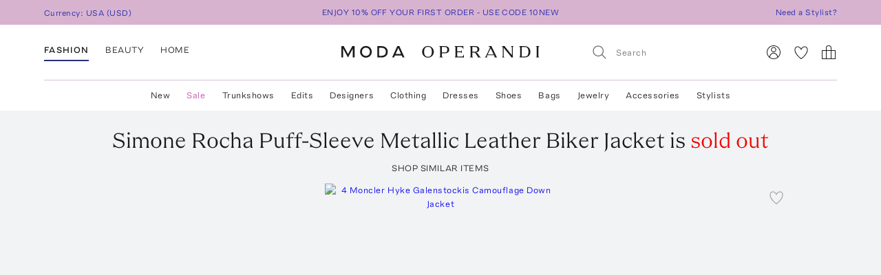

--- FILE ---
content_type: text/html; charset=utf-8
request_url: https://www.modaoperandi.com/women/p/simone-rocha/puff-sleeve-biker-jacket/621012
body_size: 479108
content:
<!doctype html>
<html lang="en-US"><head><meta data-rh="true" name="viewport" content="width=device-width, initial-scale=1.0, minimum-scale=1.0"/><meta name="test" data-rh="true"/><title data-rh="true">Puff-Sleeve Metallic Leather Biker Jacket By Simone Rocha | Moda Operandi</title><link rel="preload" href="https://fonts.modaoperandi.com/moda-operandi-sans.woff2" as="font" type="font/woff2" crossorigin="anonymous"/><link rel="preload" href="https://fonts.modaoperandi.com/moda-operandi-serif.woff2" as="font" type="font/woff2" crossorigin="anonymous"/><link rel="preload" as="style" href="https://fonts.modaoperandi.com/all.css"/><meta data-rh="true" name="description" content="Shop the Silver Puff-Sleeve Metallic Leather Biker Jacket by Simone Rocha and more new designer fashion on Moda Operandi."/><meta data-rh="true" name="og:site_name" content="Moda Operandi"/><meta data-rh="true" name="og:url" content="https://www.modaoperandi.com/women/p/simone-rocha/puff-sleeve-biker-jacket/621012"/><meta data-rh="true" name="og:title" content="Puff-Sleeve Metallic Leather Biker Jacket By Simone Rocha | Moda Operandi"/><meta data-rh="true" name="og:description" content="Shop the Silver Puff-Sleeve Metallic Leather Biker Jacket by Simone Rocha and more new designer fashion on Moda Operandi."/><meta data-rh="true" name="og:image" content="https://cdn.modaoperandi.com/assets/images/products/980131/621012/medium_simone-rocha-silver-puff-sleeve-biker-jacket.jpg?_v=1755119587"/><meta data-rh="true" name="fb:app_id" content="116030325161657"/><meta data-rh="true" name="google-site-verification" content="Wws-Fq-agruoQjHyvs_kzYIYVteoRd1GpPLaOOH9zj0"/><meta data-rh="true" name="theme-color" content="rgb(248, 245, 238)"/><meta data-rh="true" name="apple-itunes-app" content="app-id=781702094, app-argument=/women/p/simone-rocha/puff-sleeve-biker-jacket/621012"/><link data-rh="true" rel="canonical" href="https://www.modaoperandi.com/women/p/simone-rocha/puff-sleeve-biker-jacket/621012"/><link data-rh="true" href="/dist/public/favicon.png" rel="shortcut icon"/><link data-rh="true" rel="apple-touch-icon" href="/dist/public/favicon.png"/><link data-rh="true" rel="preload" as="image" href="https://cdn.modaoperandi.com/assets/images/products/915207/549761/medium_moncler-genius-grey-galenstockis-print-jacket.jpg?_v=0"/><link data-rh="true" rel="preload" as="image" href="https://cdn.modaoperandi.com/assets/images/products/1013047/656690/medium_moncler-grenoble-silver-pinchot-vest.jpg?_v=0"/><link data-rh="true" rel="preload" as="image" href="https://cdn.modaoperandi.com/assets/images/products/1037060/682860/medium_ruadh-grey-the-fionn-jeacket.jpg?_v=0"/><link data-rh="true" rel="preload" as="image" href="https://cdn.modaoperandi.com/assets/images/products/988552/630270/medium_moncler-grenoble-silver-trevelin-bomber.jpg?_v=0"/><link data-rh="true" rel="preload" as="image" href="https://cdn.modaoperandi.com/assets/images/products/915210/549763/medium_moncler-genius-print-vanilis-print-vest.jpg?_v=0"/><link data-rh="true" rel="preload" as="image" href="https://cdn.modaoperandi.com/assets/images/products/1061904/709983/medium_haikure-blue-shirley-heavenly-blue.jpg?_v=0"/><link data-rh="true" rel="preload" as="image" href="https://cdn.modaoperandi.com/assets/images/products/1070569/719502/medium_agolde-medium-wash-aubrey-jacket.jpg?_v=1768583150"/><link data-rh="true" rel="preload" as="image" href="https://cdn.modaoperandi.com/assets/images/products/992505/634598/medium_moncler-1-ivory-briancon-jacket.jpg?_v=0"/><link data-rh="true" rel="preload" as="image" href="https://cdn.modaoperandi.com/assets/images/products/1039953/686174/medium_by-malene-birger-neutral-biena-wool-blazer.jpg?_v=0"/><link data-rh="true" rel="preload" as="image" href="https://cdn.modaoperandi.com/assets/images/products/945575/583187/medium_moncler-1-yellow-aneth-jacket.jpg?_v=0"/><link data-rh="true" rel="preload" as="image" href="https://cdn.modaoperandi.com/assets/images/products/945574/583186/medium_moncler-1-neutral-jonquille-jacket.jpg?_v=0"/><link data-rh="true" rel="preload" as="image" href="https://cdn.modaoperandi.com/assets/images/products/1045724/692524/medium_magda-butrym-neutral-silk-blend-blazer.jpg?_v=0"/><link data-rh="true" rel="preload" as="image" href="https://cdn.modaoperandi.com/assets/images/products/1057692/705370/medium_kallmeyer-2-silver-luca-cotton-blazer.jpg?_v=0"/><link data-rh="true" rel="preload" as="image" href="https://cdn.modaoperandi.com/assets/images/products/1081316/731155/medium_silvia-tcherassi-nude-zalta-embroidered-suede-jacket.jpg?_v=0"/><link data-rh="true" rel="preload" as="image" href="https://cdn.modaoperandi.com/assets/images/products/1044159/690804/medium_stand-studio-black-leona-biker-jacket.jpg?_v=0"/><link data-rh="true" rel="preload" as="image" href="https://cdn.modaoperandi.com/assets/images/products/1042292/688787/medium_maison-margiela-ivory-sportsjacket-2.jpg?_v=0"/><link data-rh="true" rel="preload" as="image" href="https://cdn.modaoperandi.com/assets/images/products/1055758/703325/medium_ferragamo-neutral-blouson.jpg?_v=0"/><link data-rh="true" rel="preload" as="image" href="https://cdn.modaoperandi.com/assets/images/products/987010/628566/medium_givenchy-ivory-military-cropped-jacket.jpg?_v=0"/><link data-rh="true" rel="preload" as="image" href="https://cdn.modaoperandi.com/assets/images/products/1056130/703720/medium_nili-lotan-black-jamison-wool-jacket.jpg?_v=0"/><link data-rh="true" rel="preload" as="image" href="https://cdn.modaoperandi.com/assets/images/products/1067063/715583/medium_colleen-allen-off-white-keyhole-duchesse-silk-jacket.jpg?_v=0"/><link data-rh="true" rel="preload" as="image" href="https://cdn.modaoperandi.com/assets/images/products/1039293/685349/medium_slvrlake-green-casey-square-worker.jpg?_v=0"/><link data-rh="true" rel="preload" as="image" href="https://cdn.modaoperandi.com/assets/images/products/1029424/674689/medium_slvrlake-brown-casey-square-worker.jpg?_v=0"/><link data-rh="true" rel="preload" as="image" href="https://cdn.modaoperandi.com/assets/images/products/978151/618895/medium_worn-vintage-brown-faded-jacket.jpg?_v=0"/><link data-rh="true" rel="preload" as="image" href="https://cdn.modaoperandi.com/assets/images/products/1029257/674521/medium_marlies-grace-white-exclusive-rosamund-jacket.jpg?_v=0"/><link data-rh="true" rel="preload" as="image" href="https://cdn.modaoperandi.com/assets/images/products/934180/570770/medium_prada-white-nylonette-pizzo.jpg?_v=0"/><link data-rh="true" rel="preload" as="image" href="https://cdn.modaoperandi.com/assets/images/products/1055757/703324/medium_ferragamo-multi-single-breasted-jacket.jpg?_v=0"/><link data-rh="true" rel="preload" as="image" href="https://cdn.modaoperandi.com/assets/images/products/1045952/692770/medium_bernadette-antwerp-multi-elle-floral-blazer.jpg?_v=0"/><link data-rh="true" rel="preload" as="image" href="https://cdn.modaoperandi.com/assets/images/products/1074978/724243/medium_zimmermann-green-luna-wool-silk-utility-vest.jpg?_v=0"/><link data-rh="true" rel="preload" as="image" href="https://cdn.modaoperandi.com/assets/images/products/899061/531893/medium_bottega-veneta-white-denim-shearling-jacket.jpg?_v=0"/><link data-rh="true" rel="preload" as="image" href="https://cdn.modaoperandi.com/assets/images/products/992501/634594/medium_moncler-1-white-beryl-jacket.jpg?_v=0"/><link data-rh="true" rel="preload" as="image" href="https://cdn.modaoperandi.com/assets/images/products/1052091/699316/medium_maria-elena-villamil-green-genciana-cropped-brocade-cape.jpg?_v=0"/><link data-rh="true" rel="preload" as="image" href="https://cdn.modaoperandi.com/assets/images/products/1042974/689544/medium_prada-neutral-down-jacket.jpg?_v=0"/><link data-rh="true" rel="preload" as="image" href="https://cdn.modaoperandi.com/assets/images/products/1035385/680996/medium_blaze-neutral-seanna-gliss-bolero.jpg?_v=0"/><link data-rh="true" rel="preload" as="image" href="https://cdn.modaoperandi.com/assets/images/products/1062047/710134/medium_slvrlake-ivory-casey-worker.jpg?_v=0"/><link data-rh="true" rel="preload" as="image" href="https://cdn.modaoperandi.com/assets/images/products/1064668/712949/medium_by-malene-birger-light-blue-annie-2.jpg?_v=0"/><link data-rh="true" rel="preload" as="image" href="https://cdn.modaoperandi.com/assets/images/products/989776/631642/medium_altuzarra-white-fenice-jacket-2.jpg?_v=0"/><link data-rh="true" rel="preload" as="image" href="https://cdn.modaoperandi.com/assets/images/products/1069635/718483/medium_dries-van-noten-neutral-birdy-embroidered-cotton-blend-blazer.jpg?_v=0"/><link data-rh="true" rel="preload" as="image" href="https://cdn.modaoperandi.com/assets/images/products/1048440/695462/medium_arma-grey-vivi-merinillo-alba-suede.jpg?_v=0"/><link data-rh="true" rel="preload" as="image" href="https://cdn.modaoperandi.com/assets/images/products/1037746/683601/medium_bottega-veneta-neutral-soft-wool-twill-jacket-w-intrecciato-collar.jpg?_v=0"/><link data-rh="true" rel="preload" as="image" href="https://cdn.modaoperandi.com/assets/images/products/1047034/693976/medium_gabriela-hearst-grey-bronte-snake-printed-denim-jacket.jpg?_v=0"/><link data-rh="true" rel="preload" as="image" href="https://cdn.modaoperandi.com/assets/images/products/980131/621012/small_simone-rocha-silver-puff-sleeve-biker-jacket.jpg?_v=1755119587"/><link data-rh="true" rel="preload" as="image" href="https://cdn.modaoperandi.com/assets/images/products/980131/621012/c/small_simone-rocha-silver-puff-sleeve-biker-jacket.jpg?_v=1755119587"/><link data-rh="true" rel="preload" as="image" href="https://cdn.modaoperandi.com/assets/images/products/980131/621012/c2/small_simone-rocha-silver-puff-sleeve-biker-jacket.jpg?_v=1755119587"/><link data-rh="true" rel="preload" as="image" href="https://cdn.modaoperandi.com/assets/images/products/980131/621012/c3/small_simone-rocha-silver-puff-sleeve-biker-jacket.jpg?_v=1755119587"/><link data-rh="true" rel="preload" as="image" href="https://cdn.modaoperandi.com/assets/images/products/980131/621012/z/small_simone-rocha-silver-puff-sleeve-biker-jacket.jpg?_v=1755119587"/><link data-rh="true" rel="preload" as="image" href="https://cdn.modaoperandi.com/assets/images/products/980131/621012/large_simone-rocha-silver-puff-sleeve-biker-jacket.jpg?_v=1755119587"/><link data-chunk="Favorite" rel="preload" as="style" href="/dist/client/Favorite-bundle-0003ab21.css"/><link data-chunk="pages-ProductDetailPage" rel="preload" as="style" href="/dist/client/2183-bundle-e17bb158.css"/><link data-chunk="pages-ProductDetailPage" rel="preload" as="style" href="/dist/client/5237-bundle-0f26eff3.css"/><link data-chunk="main" rel="preload" as="style" href="/dist/client/main-bundle-6012143f.css"/><link data-chunk="main" rel="preload" as="script" href="/dist/client/runtime-bundle-432e9f1c.js"/><link data-chunk="main" rel="preload" as="script" href="/dist/client/main-bundle-6012143f.js"/><link data-chunk="pages-ProductDetailPage" rel="preload" as="script" href="/dist/client/5878-bundle-a0bc024e.js"/><link data-chunk="pages-ProductDetailPage" rel="preload" as="script" href="/dist/client/7634-bundle-284a371b.js"/><link data-chunk="pages-ProductDetailPage" rel="preload" as="script" href="/dist/client/447-bundle-67f4b416.js"/><link data-chunk="pages-ProductDetailPage" rel="preload" as="script" href="/dist/client/3382-bundle-fc1e235f.js"/><link data-chunk="pages-ProductDetailPage" rel="preload" as="script" href="/dist/client/9028-bundle-0bb744cd.js"/><link data-chunk="pages-ProductDetailPage" rel="preload" as="script" href="/dist/client/3722-bundle-082ed49b.js"/><link data-chunk="pages-ProductDetailPage" rel="preload" as="script" href="/dist/client/5237-bundle-0f26eff3.js"/><link data-chunk="pages-ProductDetailPage" rel="preload" as="script" href="/dist/client/5175-bundle-21715a85.js"/><link data-chunk="pages-ProductDetailPage" rel="preload" as="script" href="/dist/client/2183-bundle-e17bb158.js"/><link data-chunk="pages-ProductDetailPage" rel="preload" as="script" href="/dist/client/pages-ProductDetailPage-bundle-0919061b.js"/><link data-chunk="ImageGallery" rel="preload" as="script" href="/dist/client/ImageGallery-bundle-1392d524.js"/><link data-chunk="Favorite" rel="preload" as="script" href="/dist/client/Favorite-bundle-0003ab21.js"/><script src="https://www.datadoghq-browser-agent.com/us1/v6/datadog-logs.js"></script><script>
              window.DD_LOGS && window.DD_LOGS.init({
                clientToken: 'pub27f03c52884cd0c17eecd18d82246ed6',
                site: 'datadoghq.com',
                service: 'discovery',
                env: 'prod',
                version: '957740f03ef2cf18901ec7a7fb4310ecc399ebd7',
                forwardErrorsToLogs: true,
                forwardConsoleLogs: 'all',
                telemetrySampleRate: 0,
                beforeSend: (log) => {
                  /**
                   * Silence deprecation warnings from Apollo Client because it floods the DataDog logs.
                   * TODO: Remove this when we upgrade to Apollo Client 4.
                   */
                  if (log.status === 'warn' && log.message?.includes('An error occurred! For more details, see the full error text at https://go.apollo.dev/')) return false;
                  return log;
                }
              });
          </script><link type="text/css" rel="stylesheet" href="https://fonts.modaoperandi.com/all.css"/><link data-chunk="main" rel="stylesheet" href="/dist/client/main-bundle-6012143f.css"/><link data-chunk="pages-ProductDetailPage" rel="stylesheet" href="/dist/client/5237-bundle-0f26eff3.css"/><link data-chunk="pages-ProductDetailPage" rel="stylesheet" href="/dist/client/2183-bundle-e17bb158.css"/><link data-chunk="Favorite" rel="stylesheet" href="/dist/client/Favorite-bundle-0003ab21.css"/><script>window.__FEATURE_FLAGS__ = {"affirm":{"value":true,"reason":"FALLTHROUGH"},"algolia-recommendations":{"value":{"looking-similar":false},"reason":"OFF"},"allow-gift-card":{"value":false,"reason":"OFF"},"card-payment-provider":{"value":"BRAINTREE","reason":"FALLTHROUGH"},"collection-badges":{"value":{},"reason":"OFF"},"configuration-set-welcome-offer":{"value":10,"reason":"FALLTHROUGH"},"curated-looks-notifications":{"value":true,"reason":"FALLTHROUGH"},"designer-plp-scoring":{"value":"test-recency-exclusivity","reason":"FALLTHROUGH"},"display-beauty":{"value":true,"reason":"RULE_MATCH"},"display-women":{"value":true,"reason":"RULE_MATCH"},"dynamic-re-ranking":{"value":false,"reason":"FALLTHROUGH"},"enable-club-moda-treatment":{"value":false,"reason":"OFF"},"gift-finder":{"value":true,"reason":"FALLTHROUGH"},"guide-page-restrictions":{"value":{"vip-bottega-store-100":["US"]},"reason":"FALLTHROUGH"},"holiday-shipping-cutoff":{"value":{},"reason":"OFF"},"international-shipping-fee-optimization":{"value":"controller","reason":"OFF"},"mobile-nav-v2":{"value":true,"reason":"FALLTHROUGH"},"new-divider-line":{"value":true,"reason":"FALLTHROUGH"},"new-saved-for-later":{"value":false,"reason":"OFF"},"new-share-icon":{"value":true,"reason":"FALLTHROUGH"},"optimize-pdp-images-desktop":{"value":true,"reason":"FALLTHROUGH"},"plp-pins":{"value":true,"reason":"FALLTHROUGH"},"plp-scoring":{"value":"test-sales-to-views","reason":"FALLTHROUGH"},"show-edits-in-customer-account":{"value":true,"reason":"FALLTHROUGH"},"show-sale-on-plps":{"value":[".*"],"reason":"FALLTHROUGH"},"us-domestic-shipping-fee-optimization":{"value":"controller","reason":"OFF"}}</script><script>window.__APOLLO_STATE__ = {"ROOT_QUERY":{"__typename":"Query","user":{"__typename":"User","affiliate":null,"accessToken":null,"clientTier":null,"countryCode":"","email":null,"firstName":null,"hasPassword":null,"id":null,"isAmazonConnected":null,"isLoggedIn":false,"isMember":null,"lastName":null,"phone":null,"modaPrivate":null,"statusLevel":null,"userLoyaltyStatus":null},"cookies":{"__typename":"Cookies","cartId":null,"cloudfrontViewerCountry":"US","fullUser":"{\"__typename\":\"User\",\"affiliate\":null,\"accessToken\":null,\"clientTier\":null,\"countryCode\":\"\",\"email\":null,\"firstName\":null,\"hasPassword\":null,\"id\":null,\"isAmazonConnected\":null,\"isLoggedIn\":false,\"isMember\":null,\"lastName\":null,\"phone\":null,\"modaPrivate\":null,\"statusLevel\":null,\"userLoyaltyStatus\":null}","isAmexCustomer":null,"modaAnonymousId":"937a06f7-1351-4aa9-a83c-9abce1fd2795","passwordResetToken":null,"preferences":"{\"countryId\":\"840\",\"vertical\":\"women\",\"backInStockNotifications\":true,\"personalizationRequiredNotifications\":true,\"returnPolicyChangeNotifications\":true,\"showEmailSignup\":true,\"showLandingPageForRussia\":true}","promoCode":"","sessionQueryParams":null,"signifydSessionId":null,"stateAbbreviation":"","stateName":"","zipCode":""},"errorModal":{"__typename":"ErrorModal","show":false,"message":null},"paymentError":{"__typename":"PaymentError","error":""},"notifications":[],"recommendations({\"filter\":\"\",\"id\":\"621012\",\"limit\":40,\"type\":\"visually-similar\"})":{"__typename":"RestRecommendations","data@type({\"name\":\"RestRecommendationsData\"})":{"__ref":"RestRecommendationsData:621012"}}},"RestRecommendationsData:621012":{"__typename":"RestRecommendationsData","id":"621012","type":null,"attributes@type({\"name\":\"RestRecommendationsAttributes\"})":{"__typename":"RestRecommendationsAttributes","variantIds":["549761","656690","682860","630270","549763","709983","719502","634598","686174","583187","583186","692524","705370","731155","690804","688787","703325","628566","703720","715583","685349","674689","618895","674521","570770","703324","692770","724243","531893","634594","699316","689544","680996","710134","712949","631642","718483","695462","683601","693976"]}},"readOnlyQueryData":{"PageLayoutQuery({\"gender\":\"women\",\"slug\":\"women\",\"countryCode\":\"US\"})":{"displayPage":{"targetBuckets":[{"name":"header","modules":[{"platform":["desktop"],"slides":[{"ctaUrl":"https://www.modaoperandi.com/designer/posse","slideText":{"ctaText":null,"taglineText":null,"__typename":"SlideText"},"__typename":"Slide"},{"ctaUrl":"https://www.modaoperandi.com/shop/the-vacation-store","slideText":{"ctaText":null,"taglineText":null,"__typename":"SlideText"},"__typename":"Slide"},{"ctaUrl":"https://www.modaoperandi.com/women/products/sale","slideText":{"ctaText":null,"taglineText":null,"__typename":"SlideText"},"__typename":"Slide"}],"__typename":"SinglePumoModule"},{"platform":["mobile"],"slides":[{"ctaUrl":"https://www.modaoperandi.com/designer/posse","slideText":{"ctaText":null,"taglineText":null,"__typename":"SlideText"},"__typename":"Slide"},{"ctaUrl":"https://www.modaoperandi.com/shop/the-vacation-store","slideText":{"ctaText":null,"taglineText":null,"__typename":"SlideText"},"__typename":"Slide"},{"ctaUrl":"https://www.modaoperandi.com/women/products/sale","slideText":{"ctaText":null,"taglineText":null,"__typename":"SlideText"},"__typename":"Slide"}],"__typename":"SinglePumoModule"},{"platform":["desktop","mobile"],"slides":[{"ctaUrl":"https://www.modaoperandi.com/new","slideText":{"ctaText":"SHOP NOW","taglineText":{"body":"\u003cbr>\u003cspan style=\"font-family: &quot;Moda Operandi Serif&quot;, Times, serif; font-size: 32px;\">WHAT'S NEW\u003c/span>","__typename":"TextObject"},"__typename":"SlideText"},"__typename":"Slide"}],"__typename":"SinglePumoModule"},{"__typename":"CarouselPumoModule"},{"platform":["desktop","mobile"],"slides":[{"ctaUrl":"https://www.modaoperandi.com/collections/designers","slideText":{"ctaText":"SHOP TRUNKSHOW","taglineText":{"body":"\u003cbr>\u003cspan style=\"font-family: &quot;Moda Operandi Serif&quot;, Times, serif; font-size: 32px;\">WHAT'S NEXT\u003c/span>","__typename":"TextObject"},"__typename":"SlideText"},"__typename":"Slide"}],"__typename":"SinglePumoModule"},{"__typename":"CarouselPumoModule"},{"__typename":"DividerPumoModule"},{"__typename":"DividerPumoModule"},{"__typename":"DividerPumoModule"},{"__typename":"DividerPumoModule"},{"__typename":"HomePageHeaderPumoModule"},{"__typename":"MultiPumoModule"},{"__typename":"MultiPumoModule"},{"__typename":"DividerPumoModule"},{"platform":["desktop","mobile"],"slides":[{"ctaUrl":"https://www.modaoperandi.com/shop/the-ski-shop","slideText":{"ctaText":"SHOP NOW","taglineText":{"body":"\u003cspan style='font-family: \"Moda Operandi Serif\", Times, serif; font-size: 20px;'>THE SKI SHOP\u003c/span>","__typename":"TextObject"},"__typename":"SlideText"},"__typename":"Slide"}],"__typename":"SinglePumoModule"},{"__typename":"CarouselPumoModule"},{"__typename":"DividerPumoModule"},{"__typename":"DividerPumoModule"},{"__typename":"DividerPumoModule"},{"__typename":"HomePageHeaderPumoModule"},{"__typename":"MultiPumoModule"},{"__typename":"MultiPumoModule"},{"__typename":"DividerPumoModule"},{"platform":["desktop","mobile"],"slides":[{"ctaUrl":"https://www.modaoperandi.com/shop/laurens-closet","slideText":{"ctaText":"SHOP NOW","taglineText":{"body":"\u003cspan style='font-family: \"Moda Operandi Serif\", Times, serif; font-size: 20px;'>LAUREN&#39;S CLOSET\u003c/span>","__typename":"TextObject"},"__typename":"SlideText"},"__typename":"Slide"}],"__typename":"SinglePumoModule"},{"__typename":"CarouselPumoModule"},{"__typename":"DividerPumoModule"},{"__typename":"DividerPumoModule"},{"__typename":"DividerPumoModule"},{"__typename":"HomePageHeaderPumoModule"},{"__typename":"MultiPumoModule"},{"__typename":"MultiPumoModule"}],"__typename":"TargetBucket"},{"name":"banner","modules":[{"platform":["desktop"],"slides":[{"ctaUrl":"https://www.modaoperandi.com/shop/bestsellers","slideText":{"ctaText":"","taglineText":{"body":"\u003cspan style='font-family: \"Moda Operandi Sans\", Arial, sans-serif; font-size: 12px;'>ENJOY 10% OFF YOUR FIRST ORDER - USE CODE 10NEW\u003c/span>","__typename":"TextObject"},"__typename":"SlideText"},"__typename":"Slide"},{"ctaUrl":"https://www.modaoperandi.com/beauty/p/moda-operandi-beauty/holiday-box-2025/707880","slideText":{"ctaText":"","taglineText":{"body":"\u003cspan style=\"font-family: &quot;Moda Operandi Sans&quot;, Arial, sans-serif; font-size: 12px;\">USE CODE BEAUTYBOX FOR 50% OFF OUR BEAUTY GIFT SET\u003cbr id=\"isPasted\">\u003c/span>","__typename":"TextObject"},"__typename":"SlideText"},"__typename":"Slide"}],"__typename":"SinglePumoModule"},{"platform":["mobile"],"slides":[{"ctaUrl":"https://www.modaoperandi.com/shop/bestsellers","slideText":{"ctaText":null,"taglineText":{"body":"\u003cspan style=\"font-family: &quot;Moda Operandi Sans&quot;, Arial, sans-serif; font-size: 12px;\">ENJOY 10% OFF YOUR FIRST ORDER - USE CODE 10NEW\u003c/span>","__typename":"TextObject"},"__typename":"SlideText"},"__typename":"Slide"}],"__typename":"SinglePumoModule"}],"__typename":"TargetBucket"}],"__typename":"DisplayPage"}},"DesktopNavigatorVerticalsQuery({\"platform\":\"DESKTOP\"})":{"navigatorVerticals":[{"id":"4163a6e0-e9da-41b7-a9ee-e90a9d6daf5b","items":[{"id":"0f80cbf8-9fb6-4ef7-b3ed-b635171ed6fc","name":"New","href":"https://www.modaoperandi.com/new","style":{"color":"ink","bold":false,"__typename":"NavigatorItemStyle"},"units":[{"anchorText":"The Vacation Shop","headline":"FEATURED","href":"/shop/the-vacation-store","imageSrc":"https://cdn.modaoperandi.com/assets/images/cms/8bf9aa7b-4304-41ef-bbb1-e722a525df5c.jpg","imageAlt":"","__typename":"EditorialNavigatorUnit"},{"anchorText":"Moda Exclusives","headline":"","href":"/shop/moda-operandi-exclusives","imageSrc":"https://cdn.modaoperandi.com/assets/images/cms/fe61f282-2bef-4dff-8744-ba47038c14c6.jpg","imageAlt":"Available Now","__typename":"EditorialNavigatorUnit"},{"header":"JUST IN","subcategories":[{"id":"18df2d46-d712-41fa-8e6b-9ea407f021cf","title":"All New","href":"/shop/new","type":"Default","__typename":"NavigatorUnitListItem"},{"id":"59bd15b7-4014-4c9f-800f-6ac3a3f9146a","title":"Last 7 Days","href":"/shop/new-this-week?sort=recency","type":"Default","__typename":"NavigatorUnitListItem"},{"id":"ea1dca1a-cd10-4dfc-9024-7e35528fdd7e","title":"Last 30 Days","href":"/shop/new-this-month?sort=recency","type":"Default","__typename":"NavigatorUnitListItem"}],"__typename":"ListNavigatorUnit"},{"header":"AVAILABILITY","subcategories":[{"id":"0f2611f1-cf49-43f6-bc0d-55a79f71d137","title":"Available Now","href":"/shop/new-this-month?availability=available_now&sort=recency","type":"Default","__typename":"NavigatorUnitListItem"},{"id":"905b8962-d21d-4efa-8905-4412ace84980","title":"Preorder","href":"/shop/new-this-month?availability=preorder&sort=recency","type":"Default","__typename":"NavigatorUnitListItem"},{"id":"e6b1a554-7684-48dd-876b-0be0293a7476","title":"Trunkshow","href":"/shop/new-this-month?availability=trunkshow&sort=recency","type":"Default","__typename":"NavigatorUnitListItem"},{"id":"913e6f4c-9d7a-4cdb-a728-32b7cb8a2618","title":"CURATIONS","href":"","type":"Default","__typename":"NavigatorUnitListItem"},{"id":"ea31bf27-5ab1-405e-b240-a17eeea06f29","title":"Under $500","href":"/new?pricemax=500&sort=recency_new","type":"Default","__typename":"NavigatorUnitListItem"},{"id":"f4bd651d-b3d7-49f0-8353-d72a1f91c897","title":"Under $1000","href":"/new?pricemax=1000&pricemin=500&sort=recency_new","type":"Default","__typename":"NavigatorUnitListItem"}],"__typename":"ListNavigatorUnit"},{"header":"CATEGORIES","subcategories":[{"id":"47218bbb-ea60-47c5-a032-cbf65b908af7","title":"Clothing","href":"/shop/new-this-month?sort=recency&vertical=women&category=clothing","type":"Default","__typename":"NavigatorUnitListItem"},{"id":"36bc9573-6b13-4b9e-92a0-78e380bb8eed","title":"Dresses","href":"/shop/new-this-month?sort=recency&vertical=women&category=clothing&subcategory=dresses","type":"Default","__typename":"NavigatorUnitListItem"},{"id":"e1003eff-15a2-4f74-b678-905eb74e1623","title":"Tops","href":"/shop/new-this-month?sort=recency&vertical=women&category=clothing&subcategory=tops","type":"Default","__typename":"NavigatorUnitListItem"},{"id":"1cd83b5e-9920-45cc-b02e-7f50090372d2","title":"Shoes","href":"/shop/new-this-month?sort=recency&vertical=women&category=shoes","type":"Default","__typename":"NavigatorUnitListItem"},{"id":"eafaa57c-1c5a-4c5c-8d39-81799fb050fc","title":"Bags","href":"/shop/new-this-month?sort=recency&vertical=women&category=bags","type":"Default","__typename":"NavigatorUnitListItem"},{"id":"60643469-e286-472b-b8dc-b011b25f4642","title":"Accessories","href":"/shop/new-this-month?sort=recency&vertical=women&category=accessories","type":"Default","__typename":"NavigatorUnitListItem"},{"id":"ce7f7931-af44-4fe7-bf65-e3537f6a7650","title":"Jewelry","href":"/shop/new-this-month?sort=recency&vertical=women&category=jewelry","type":"Default","__typename":"NavigatorUnitListItem"},{"id":"ebde80db-9ee1-440d-830c-7c54c3cd21b7","title":"Beauty","href":"/shop/new-this-month?sort=recency&vertical=beauty","type":"Default","__typename":"NavigatorUnitListItem"},{"id":"0130c02c-8fb2-4023-b179-f2cbcb0e9592","title":"Home","href":"/shop/new-this-month?sort=recency&vertical=home","type":"Default","__typename":"NavigatorUnitListItem"}],"__typename":"ListNavigatorUnit"}],"__typename":"DesktopNavigatorItem"},{"id":"3117b447-35d9-4879-a260-c464a4b532c1","name":"Sale","href":"https://www.modaoperandi.com/women/products/sale","style":{"color":"fuchsia","bold":false,"__typename":"NavigatorItemStyle"},"units":[{"anchorText":"The Winter Home Sale","headline":"FEATURED","href":"/home/products/sale","imageSrc":"https://cdn.modaoperandi.com/assets/images/cms/82bfacfc-d5cc-4563-ada9-efd816357ddd.jpg","imageAlt":"The Ski Sale","__typename":"EditorialNavigatorUnit"},{"anchorText":"Dresses","headline":"","href":"/women/products/sale/clothing/dresses","imageSrc":"https://cdn.modaoperandi.com/assets/images/cms/911a18e5-46e0-4d49-ba61-05d53bc9d04c.jpg","imageAlt":"Dresses","__typename":"EditorialNavigatorUnit"},{"header":"CATEGORIES","subcategories":[{"id":"bf6e00bc-7703-42b1-af6e-59129a32b5f1","title":"All Sale","href":"/women/products/sale","type":"Default","__typename":"NavigatorUnitListItem"},{"id":"e5be1f17-71bf-450a-8a72-7efce6291c09","title":"Sale Accessories","href":"/women/products/sale/accessories","type":"Default","__typename":"NavigatorUnitListItem"},{"id":"cdef1748-0a47-4859-8dac-059463d2d40a","title":"Sale Clothing","href":"/women/products/sale/clothing","type":"Default","__typename":"NavigatorUnitListItem"},{"id":"80d2a98e-28e0-4b6c-aa6c-cdca0fc881b2","title":"Sale Bags","href":"/women/products/sale/bags","type":"Default","__typename":"NavigatorUnitListItem"},{"id":"9711f396-f3ae-4072-b179-a314eb0e78d8","title":"Sale Dresses","href":"/women/products/sale/clothing/dresses","type":"Default","__typename":"NavigatorUnitListItem"},{"id":"edb51a4f-a7e1-4584-b299-6123c9e7c545","title":"Sale Jewelry","href":"/women/products/sale/jewelry","type":"Default","__typename":"NavigatorUnitListItem"},{"id":"5e6ececc-9c47-49ce-bf29-686a69a3ce79","title":"Sale Shoes","href":"/women/products/sale/shoes","type":"Default","__typename":"NavigatorUnitListItem"},{"id":"a0fc1c7d-14be-4a53-a526-7f8dbec39089","title":"Sale Skirts","href":"/women/products/sale/clothing/skirts","type":"Default","__typename":"NavigatorUnitListItem"},{"id":"67b505b9-a8db-4008-9b4c-de64c4ac5379","title":"Sale Tops","href":"/women/products/sale/clothing/tops","type":"Default","__typename":"NavigatorUnitListItem"},{"id":"1c54817f-f8f4-48e8-9a39-16cff1d57692","title":"Sale Home","href":"/home/products/sale","type":"Default","__typename":"NavigatorUnitListItem"},{"id":"345e9f07-1475-40f2-94b6-ab63d7772b3a","title":"Sale Ski","href":"/shop/the-ski-sale","type":"Default","__typename":"NavigatorUnitListItem"}],"__typename":"ListNavigatorUnit"},{"header":"CLOTHING BY SIZE","subcategories":[{"id":"5c624b40-844e-4ba5-8483-c5eae93d9f69","title":"X-Small","href":"/women/products/sale/clothing?sizes=clothing-us-0&sizes=clothing-us-2","type":"Default","__typename":"NavigatorUnitListItem"},{"id":"9d32bf87-5e49-470a-be05-9a9c20f9e581","title":"Small","href":"/women/products/sale/clothing?sizes=clothing-us-4&sizes=clothing-us-6&sizes=clothing-us-2","type":"Default","__typename":"NavigatorUnitListItem"},{"id":"59289b3c-eec9-40f5-8cb2-6f359aa947df","title":"Medium","href":"/women/products/sale/clothing?sizes=clothing-us-6&sizes=clothing-us-8&sizes=clothing-us-10","type":"Default","__typename":"NavigatorUnitListItem"},{"id":"786cfb48-e5d3-4c20-a87c-32f0d732d7ab","title":"Large","href":"/women/products/sale/clothing?sizes=clothing-us-12&sizes=clothing-us-14","type":"Default","__typename":"NavigatorUnitListItem"},{"id":"cd7c5580-cda9-4d10-b48c-9bd47bc49894","title":"X-Large","href":"/women/products/sale/clothing?sizes=clothing-us-16","type":"Default","__typename":"NavigatorUnitListItem"},{"id":"34c677f1-ae02-49f7-902b-8f5a8b1afc65","title":"SHOES BY SIZE","href":"","type":"Default","__typename":"NavigatorUnitListItem"},{"id":"2128071a-f80b-4bbc-87fa-21744e78d90f","title":"US 6 - 6.5","href":"/women/products/sale/shoes?sizes=shoes-us-6&sizes=shoes-us-6.5","type":"Default","__typename":"NavigatorUnitListItem"},{"id":"25eccfca-be6d-4841-a0dd-0c51cadea0fd","title":"US 7 - 7.5","href":"/women/products/sale/shoes?sizes=shoes-us-7&sizes=shoes-us-7.5","type":"Default","__typename":"NavigatorUnitListItem"},{"id":"2b517f1f-d6ed-43f6-972a-65fb789af1fc","title":"US 8 - 8.5","href":"/women/products/sale/shoes?sizes=shoes-us-8&sizes=shoes-us-8.5","type":"Default","__typename":"NavigatorUnitListItem"},{"id":"4d7b525f-feb3-4ef4-946b-b3fbf68d47b6","title":"US 9 - 9.5","href":"/women/products/sale/shoes?sizes=shoes-us-9&sizes=shoes-us-9.5","type":"Default","__typename":"NavigatorUnitListItem"},{"id":"b2a6bbc6-25ea-460b-9d76-fc17e5fc337f","title":"US 10 - 10.5","href":"/women/products/sale/shoes?sizes=shoes-us-10","type":"Default","__typename":"NavigatorUnitListItem"}],"__typename":"ListNavigatorUnit"},{"header":"DESIGNERS","subcategories":[{"id":"949b01da-bb50-4fd7-ab49-ca624e4f289b","title":"Alex Perry","href":"/women/products/sale?designers=alex-perry","type":"Default","__typename":"NavigatorUnitListItem"},{"id":"0ff864b9-e895-415c-8ff2-daf7b24331cb","title":"Alexis","href":"/women/products/sale?designers=alexis","type":"Default","__typename":"NavigatorUnitListItem"},{"id":"7a7d509d-7725-47ce-8e30-64dd3f53d155","title":"Balenciaga","href":"/women/products/sale?designers=balenciaga","type":"Default","__typename":"NavigatorUnitListItem"},{"id":"ed443a2f-59c0-4627-b76d-468c753314c7","title":"Brandon Maxwell","href":"/women/products/sale?designers=brandon-maxwell","type":"Default","__typename":"NavigatorUnitListItem"},{"id":"7528ebf4-11f2-47e6-9cac-222038995821","title":"Chloé","href":"/women/products/sale?designers=chloe","type":"Default","__typename":"NavigatorUnitListItem"},{"id":"488438de-8cbc-4fcd-8f88-e0754d451081","title":"Coperni","href":"/women/products/sale?designers=coperni","type":"Default","__typename":"NavigatorUnitListItem"},{"id":"9cdbb3ba-bedc-4729-9b98-a971470b736b","title":"Cult Gaia","href":"/women/products/sale?designers=cult-gaia","type":"Default","__typename":"NavigatorUnitListItem"},{"id":"122430d6-6451-4d7f-9686-2782765df75e","title":"Jacquemus","href":"/women/products/sale?designers=jacquemus","type":"Default","__typename":"NavigatorUnitListItem"},{"id":"f1e873a7-c79b-43ae-9c99-c7c926e4e598","title":"Johanna Ortiz","href":"/women/products/sale?designers=johanna-ortiz","type":"Default","__typename":"NavigatorUnitListItem"},{"id":"73af324d-bf8d-4855-97e9-2b5b90979cf3","title":"Khaite","href":"/women/products/sale?designers=khaite","type":"Default","__typename":"NavigatorUnitListItem"},{"id":"8e0410e9-ada4-4344-a4d7-a8cc3ba5cdfb","title":"Oscar de la Renta","href":"/women/products/sale?designers=oscar-de-la-renta","type":"Default","__typename":"NavigatorUnitListItem"},{"id":"23141877-98bb-4725-beb2-006db01213df","title":"Paco Rabanne","href":"/women/products/sale?designers=paco-rabanne","type":"Default","__typename":"NavigatorUnitListItem"},{"id":"38361fd6-3753-475f-af47-e189294dc2e4","title":"Victoria Beckham","href":"/women/products/sale?designers=victoria-beckham","type":"Default","__typename":"NavigatorUnitListItem"}],"__typename":"ListNavigatorUnit"},{"header":"CURATIONS","subcategories":[{"id":"57caf090-8236-49be-b402-ed64443f2065","title":"Under $500 ","href":"/women/products/sale?pricemax=499","type":"Default","__typename":"NavigatorUnitListItem"},{"id":"d9137996-e8cb-42ab-9fb7-e4e5f87d5469","title":"Under $1000","href":"/women/products/sale?pricemax=999&pricemin=500","type":"Default","__typename":"NavigatorUnitListItem"}],"__typename":"ListNavigatorUnit"}],"__typename":"DesktopNavigatorItem"},{"id":"7befce4d-1682-48bd-a074-52c486cca86c","name":"Trunkshows","href":"/collections/designers","style":{"color":"ink","bold":false,"__typename":"NavigatorItemStyle"},"units":[{"anchorText":"RENGGLI","headline":"FEATURED","href":"/designer/renggli/collection/ss26","imageSrc":"https://cdn.modaoperandi.com/assets/images/cms/4ee0aa0a-b70f-4728-8263-2d32a7117589.jpg","imageAlt":"","__typename":"EditorialNavigatorUnit"},{"anchorText":"Christopher Esber","headline":"","href":"/designer/christopher-esber/collection/pf26","imageSrc":"https://cdn.modaoperandi.com/assets/images/cms/28cb7972-4e96-479e-883b-40919b8e26b2.jpg","imageAlt":"","__typename":"EditorialNavigatorUnit"},{"anchorText":"St. Agni","headline":"","href":"/designer/st-agni/collection/pf26","imageSrc":"https://cdn.modaoperandi.com/assets/images/cms/44680a71-e781-47c0-bd83-0de103d79783.jpg","imageAlt":"Ferragamo","__typename":"EditorialNavigatorUnit"},{"anchorText":"Monique Lhullier","headline":"","href":"/designer/monique-lhuillier/collection/pf26","imageSrc":"https://cdn.modaoperandi.com/assets/images/cms/3839b076-a4ba-4c02-a2da-fe2a3eff80da.jpg","imageAlt":"Missoni","__typename":"EditorialNavigatorUnit"},{"anchorText":"Maticevski","headline":"","href":"/designer/maticevski/collection/pf26","imageSrc":"https://cdn.modaoperandi.com/assets/images/cms/6b204380-c009-4ad5-bf35-6fbeb993f19d.jpg","imageAlt":"Oscar de la Renta","__typename":"EditorialNavigatorUnit"},{"header":"CATEGORIES","subcategories":[{"id":"bffdb648-6d20-430a-8314-6e92ca142908","title":"All Trunkshows","href":"/collections/designers","type":"Default","__typename":"NavigatorUnitListItem"},{"id":"900f00c8-81b1-4fe3-81f9-92a1ce530b54","title":"Clothing","href":"/women/collections/clothing","type":"Default","__typename":"NavigatorUnitListItem"},{"id":"01a9cd80-a753-43b5-ae9e-98af4d166425","title":"Dresses","href":"/collections/women/clothing/dresses","type":"Default","__typename":"NavigatorUnitListItem"},{"id":"91b39033-d263-4c2a-8e29-3bb580ea515a","title":"Jewelry","href":"/women/collections/jewelry","type":"Default","__typename":"NavigatorUnitListItem"},{"id":"fc31cae9-9e56-4256-a57e-599833481e28","title":"Shoes","href":"/women/collections/shoes","type":"Default","__typename":"NavigatorUnitListItem"},{"id":"1a7d87f1-d2ea-4362-80b6-78462a8d4007","title":"Bags","href":"/women/collections/bags","type":"Default","__typename":"NavigatorUnitListItem"},{"id":"eb21d924-7180-4890-a419-be65a2c3ae0e","title":"Accessories","href":"/women/collections/accessories","type":"Default","__typename":"NavigatorUnitListItem"},{"id":"b814eb01-ec53-4dcd-b771-b81caa3ce350","title":"Home","href":"/women/collections/home","type":"Default","__typename":"NavigatorUnitListItem"},{"id":"db53156f-d8ac-4f96-b5c1-07dbb870eba4","title":"Bridal","href":"/women/collections/bridal","type":"Default","__typename":"NavigatorUnitListItem"},{"id":"5d191f81-fd3c-45a0-a334-0f8e275ddc2c","title":"---","href":"/","type":"Default","__typename":"NavigatorUnitListItem"},{"id":"3341970c-252c-4698-bdcf-c3ae49ebbb5c","title":"What is Trunkshow?","href":"/editorial/what-is-a-moda-operandi-trunkshow","type":"Default","__typename":"NavigatorUnitListItem"}],"__typename":"ListNavigatorUnit"}],"__typename":"DesktopNavigatorItem"},{"id":"71be93d4-e200-4fef-9226-32de73ebbb59","name":"Edits","href":"/editorial/the-edits","style":{"color":"ink","bold":false,"__typename":"NavigatorItemStyle"},"units":[{"anchorText":"The Valentine's Day Edit","headline":"FEATURED","href":"/shop/valentines-day","imageSrc":"https://cdn.modaoperandi.com/assets/images/cms/071b0d3a-7591-4ac5-8591-15e535e9c2c3.jpg","imageAlt":"","__typename":"EditorialNavigatorUnit"},{"anchorText":"The January Shopping List","headline":"","href":"/editorial/what-to-wear-now","imageSrc":"https://cdn.modaoperandi.com/assets/images/cms/25bbac4f-4c90-4a95-a2f9-2326826a9187.jpg","imageAlt":"","__typename":"EditorialNavigatorUnit"},{"anchorText":"Lauren's Closet","headline":"","href":"/shop/laurens-closet","imageSrc":"https://cdn.modaoperandi.com/assets/images/cms/1fad33c7-aa5b-467e-9601-12e8d12a06a5.jpg","imageAlt":"","__typename":"EditorialNavigatorUnit"},{"anchorText":"Spotlight On: Sunset Hues","headline":"","href":"/shop/the-new-cool-girl","imageSrc":"https://cdn.modaoperandi.com/assets/images/cms/77c909c0-7209-4ba1-8c3b-b2e506403ab2.jpg","imageAlt":"The Trend Report","__typename":"EditorialNavigatorUnit"},{"anchorText":"The Ski Shop","headline":"","href":"/shop/the-ski-shop","imageSrc":"https://cdn.modaoperandi.com/assets/images/cms/d9bff00f-816c-4b16-b23b-782a43f2fd76.jpg","imageAlt":"","__typename":"EditorialNavigatorUnit"},{"header":"STORIES","subcategories":[{"id":"9f654c2d-f78d-4763-a8fa-151854297131","title":"The Digest","href":"/editorial/digest-012326-lizzie-fortunato","type":"Default","__typename":"NavigatorUnitListItem"},{"id":"579afde6-8a50-483d-9018-391fa3aee8b5","title":"The Trend Report","href":"/editorial/trending-now","type":"Default","__typename":"NavigatorUnitListItem"},{"id":"bac1da58-099a-4701-af3c-f4a3b04a247e","title":"What To Buy Now","href":"/editorial/what-to-wear-now","type":"Default","__typename":"NavigatorUnitListItem"},{"id":"7024297a-d4ef-4084-8232-d3f592acf32d","title":"CURATIONS","href":"","type":"Default","__typename":"NavigatorUnitListItem"},{"id":"92a08501-d2f8-4b28-b33d-1ab44df2982f","title":"The Event Edit","href":"/shop/the-event-edit","type":"Default","__typename":"NavigatorUnitListItem"},{"id":"aa5e0476-955d-4079-942c-f1d0787dcc74","title":"Everyday Essentials","href":"/shop/everyday-essentials","type":"Default","__typename":"NavigatorUnitListItem"},{"id":"14d10283-c8ba-4988-b71a-0d715922ef48","title":"For The Bride","href":"/shop/for-the-bride","type":"Default","__typename":"NavigatorUnitListItem"},{"id":"c4471692-6b7a-4225-93a7-4e9ba8fc6a64","title":"Moda Operandi Exclusives","href":"/shop/moda-operandi-exclusives","type":"Default","__typename":"NavigatorUnitListItem"},{"id":"6164f418-c34d-4e1f-a2b4-72856c49175c","title":"The New Collections","href":"/shop/new-collections","type":"Default","__typename":"NavigatorUnitListItem"},{"id":"6e18de76-da5b-49eb-8d9d-3aa81f32a0d6","title":"Spotlight On: Sunset Hues","href":"/shop/the-new-cool-girl","type":"Default","__typename":"NavigatorUnitListItem"},{"id":"2b7f526e-7053-4246-a02f-eca30195f74d","title":"The Valentine's Day Edit","href":"/shop/valentines-day","type":"Default","__typename":"NavigatorUnitListItem"}],"__typename":"ListNavigatorUnit"},{"header":"LAUREN'S CLOSET","subcategories":[{"id":"878f68a6-19db-4d5b-8a20-3057a86fc61f","title":"What's New","href":"/shop/laurens-closet","type":"Default","__typename":"NavigatorUnitListItem"},{"id":"34d2d3ba-878a-4442-a546-e8f5b3bad458","title":"Next Season","href":"/shop/laurens-closet/next-season","type":"Default","__typename":"NavigatorUnitListItem"},{"id":"349309c5-34d1-4be1-8dce-414a573fbca7","title":"Beauty","href":"/shop/laurens-closet/laurens-beauty-edit","type":"Default","__typename":"NavigatorUnitListItem"},{"id":"3863824b-6ec4-44b8-8d8f-72ff2f26e5ce","title":"Home","href":"/shop/laurens-closet/laurens-home","type":"Default","__typename":"NavigatorUnitListItem"},{"id":"e46edbd4-3560-482b-ae9e-ba85cca0d5c8","title":"Jewelry Box","href":"/shop/laurens-closet/laurens-jewelry-box","type":"Default","__typename":"NavigatorUnitListItem"},{"id":"98e8e05a-c570-4915-b5ad-086a6d2b20e4","title":"OLYMPIA'S CLOSET","href":"","type":"Default","__typename":"NavigatorUnitListItem"},{"id":"16101fc2-140f-44c8-986a-5209154d7731","title":"What's New","href":"/shop/olympias-closet","type":"Default","__typename":"NavigatorUnitListItem"},{"id":"f8e1e4d0-ed4d-4841-8715-1083ba3f0347","title":"DESTINATIONS","href":"","type":"Default","__typename":"NavigatorUnitListItem"},{"id":"b57b44dc-8f70-4898-b8af-624496e788ae","title":"The Vacation Shop","href":"/shop/the-vacation-store","type":"Default","__typename":"NavigatorUnitListItem"},{"id":"abe94e42-7793-4e87-a9b8-2f7463114317","title":"The Ski Shop","href":"/shop/the-ski-shop","type":"Default","__typename":"NavigatorUnitListItem"}],"__typename":"ListNavigatorUnit"}],"__typename":"DesktopNavigatorItem"},{"id":"ce6a95f2-f8ba-4798-9f3e-faad743f29c6","name":"Designers","href":"https://www.modaoperandi.com/designers","style":{"color":"ink","bold":false,"__typename":"NavigatorItemStyle"},"units":[{"anchorText":"Posse","headline":"FEATURED","href":"/designer/posse","imageSrc":"https://cdn.modaoperandi.com/assets/images/cms/b6646419-5f23-4261-8a51-35fc15e532f1.jpg","imageAlt":"","__typename":"EditorialNavigatorUnit"},{"anchorText":"Niccolò Pasqualetti","headline":"","href":"/designer/niccolo-pasqualetti","imageSrc":"https://cdn.modaoperandi.com/assets/images/cms/20e3e2ec-52d2-41aa-9c0d-0fe299bfcad5.jpg","imageAlt":"Alfie","__typename":"EditorialNavigatorUnit"},{"anchorText":"The Park","headline":"","href":"/designer/the-park","imageSrc":"https://cdn.modaoperandi.com/assets/images/cms/ab4329da-0f11-48eb-a8cd-d3c313018dc0.jpg","imageAlt":"Burc Akyol","__typename":"EditorialNavigatorUnit"},{"header":"DESIGNERS","subcategories":[{"id":"a8c0da75-fbe6-4691-90a3-93dc6a187eb2","title":"All Designers","href":"/designers","type":"Default","__typename":"NavigatorUnitListItem"},{"id":"4edf0ca8-0b1f-4f28-ab7b-b3d438ff206f","title":"ALAÏA","href":"/women/designer/alaia","type":"Default","__typename":"NavigatorUnitListItem"},{"id":"3e0cde5a-8a71-43f5-9a36-74b7ebe70a4c","title":"Balenciaga","href":"/women/designer/balenciaga","type":"Default","__typename":"NavigatorUnitListItem"},{"id":"29da4462-96ef-4b51-bc89-404f9306fab6","title":"Bottega Veneta","href":"/women/designer/bottega-veneta","type":"Default","__typename":"NavigatorUnitListItem"},{"id":"87ee7837-d64d-4eaf-b8e3-c7545f58995e","title":"Brandon Maxwell","href":"/women/designer/brandon-maxwell","type":"Default","__typename":"NavigatorUnitListItem"},{"id":"226d4f3e-6ab3-46f3-b3af-9e89f4319cf4","title":"Carolina Herrera","href":"/women/designer/carolina-herrera","type":"Default","__typename":"NavigatorUnitListItem"},{"id":"dc025bc4-4e77-4abe-aec7-236e1bc40d6d","title":"Chloé","href":"/women/designer/chloe","type":"Default","__typename":"NavigatorUnitListItem"},{"id":"02ffd50d-e1f3-4049-9b92-c680d76370b5","title":"Christian Louboutin","href":"/women/designer/christian-louboutin","type":"Default","__typename":"NavigatorUnitListItem"},{"id":"a480964f-f96e-458f-a19e-d11149d97d7a","title":"Christopher Esber","href":"/designer/christopher-esber","type":"Default","__typename":"NavigatorUnitListItem"},{"id":"66d186e8-ec44-4f08-9214-abfcaf70d332","title":"Diotima","href":"/designer/diotima","type":"Default","__typename":"NavigatorUnitListItem"},{"id":"a5118e96-5dab-4c2d-ba2b-1adab9b67c3a","title":"Etro","href":"/women/designer/etro","type":"Default","__typename":"NavigatorUnitListItem"},{"id":"32d35f01-5831-4744-96af-09ff827979f8","title":"Isabel Marant","href":"/women/designer/isabel-marant","type":"Default","__typename":"NavigatorUnitListItem"},{"id":"1bec57ca-55e4-4c92-9bb6-2b1477c373d4","title":"Jacquemus","href":"/women/designer/jacquemus","type":"Default","__typename":"NavigatorUnitListItem"},{"id":"1d3f5b29-66a6-4198-85c8-63b9663f3470","title":"Johanna Ortiz","href":"/women/designer/johanna-ortiz","type":"Default","__typename":"NavigatorUnitListItem"}],"__typename":"ListNavigatorUnit"},{"header":"","subcategories":[{"id":"ad686e43-ca5e-42e1-bdd3-35c7c115be2e","title":"Khaite","href":"/designer/khaite","type":"Default","__typename":"NavigatorUnitListItem"},{"id":"113ecfb7-d9ce-4cfa-858c-12c236d3185b","title":"Miu Miu","href":"/women/designer/miu-miu","type":"Default","__typename":"NavigatorUnitListItem"},{"id":"a498569d-38f7-4043-b221-b42fc41ddcae","title":"Moncler Grenoble","href":"/designer/moncler-grenoble","type":"Default","__typename":"NavigatorUnitListItem"},{"id":"3769a24e-6f4a-44c8-be55-9f26a7692160","title":"Oscar de la Renta","href":"/women/designer/oscar-de-la-renta","type":"Default","__typename":"NavigatorUnitListItem"},{"id":"55de745a-0e26-4cf2-8a5e-8391531c0e16","title":"Prada","href":"/women/designer/prada","type":"Default","__typename":"NavigatorUnitListItem"},{"id":"df54277a-f394-49a4-b162-83b8d0da21e3","title":"Proenza Schouler","href":"/women/designer/proenza-schouler","type":"Default","__typename":"NavigatorUnitListItem"},{"id":"4139f14e-890f-4702-91fb-4f6d5f0e4fcc","title":"Rabanne","href":"/women/designer/paco-rabanne","type":"Default","__typename":"NavigatorUnitListItem"},{"id":"b929b50b-5407-4f9a-aa9c-177fc2abc19b","title":"Stella McCartney","href":"/women/designer/stella-mccartney","type":"Default","__typename":"NavigatorUnitListItem"},{"id":"ac30d925-e5af-411d-90f9-eeb8fe041ba2","title":"The Row","href":"/women/designer/the-row","type":"Default","__typename":"NavigatorUnitListItem"},{"id":"16a82a47-7eaa-41e8-8506-2115b599b7db","title":"TWP","href":"/designer/twpclothing","type":"Default","__typename":"NavigatorUnitListItem"},{"id":"422220ea-34bf-47ce-b352-0314f74d8be7","title":"Ulla Johnson","href":"/women/designer/ulla-johnson","type":"Default","__typename":"NavigatorUnitListItem"},{"id":"b2903731-bb22-4809-a122-535b0a2a5d1d","title":"Valentino Garavani","href":"/women/designer/valentino","type":"Default","__typename":"NavigatorUnitListItem"},{"id":"b0c15e9a-39f9-41d4-87f4-28621a13ac65","title":"Versace","href":"/women/designer/versace","type":"Default","__typename":"NavigatorUnitListItem"},{"id":"9ac40aea-0015-4752-b928-c55176aa4fce","title":"Victoria Beckham","href":"/women/designer/victoria-beckham","type":"Default","__typename":"NavigatorUnitListItem"},{"id":"c3b65d17-3f95-4230-bf56-b2a492d0f88d","title":"Zimmermann","href":"/women/designer/zimmermann","type":"Default","__typename":"NavigatorUnitListItem"}],"__typename":"ListNavigatorUnit"},{"header":"EMERGING BRANDS","subcategories":[{"id":"67673d51-cb1b-4dbd-865f-bd9d2e8029a2","title":"Alfie","href":"/women/designer/alfie","type":"Default","__typename":"NavigatorUnitListItem"},{"id":"82c679e2-2407-4540-a5fc-f28c90976e5b","title":"Ashlyn","href":"/designer/ashlyn","type":"Default","__typename":"NavigatorUnitListItem"},{"id":"a0b029b6-c274-4e21-91fc-83178ccabba4","title":"BIRROT","href":"/women/designer/birrot","type":"Default","__typename":"NavigatorUnitListItem"},{"id":"c149e078-a3bf-4004-9b5c-f92e4f7ee36e","title":"Burc Akyol","href":"/designer/burc-akyol","type":"Default","__typename":"NavigatorUnitListItem"},{"id":"f749d718-652d-4519-bdc3-0783a83a8295","title":"COLLEEN ALLEN","href":"/designer/colleen-allen","type":"Default","__typename":"NavigatorUnitListItem"},{"id":"336cac62-3fc4-4efb-a8eb-119be2d91141","title":"FFORME","href":"/designer/fforme","type":"Default","__typename":"NavigatorUnitListItem"},{"id":"c3a50e4f-6125-4718-be8a-b1971c20310d","title":"FRANÇOISE","href":"/designer/francoise","type":"Default","__typename":"NavigatorUnitListItem"},{"id":"0223b60d-567b-4602-89af-13afdd8a0d7a","title":"Harithand","href":"/women/designer/harithand","type":"Default","__typename":"NavigatorUnitListItem"},{"id":"889afce2-c69a-4127-851d-c52c263d2a40","title":"Heirlome","href":"/designer/heirlome","type":"Default","__typename":"NavigatorUnitListItem"},{"id":"47061f47-c27c-4526-b1a6-a5c9332a41c4","title":"KALLMEYER","href":"/designer/kallmeyer-2","type":"Default","__typename":"NavigatorUnitListItem"},{"id":"65c936a7-77ff-44dc-b185-a5dd9f344007","title":"Marie Adam-Leenaerdt","href":"/designer/marie-adam-leenardt","type":"Default","__typename":"NavigatorUnitListItem"},{"id":"d034e723-2196-440a-9e7a-ce707f9cfee8","title":"Niccolò Pasqualetti","href":"/designer/niccolo-pasqualetti","type":"Default","__typename":"NavigatorUnitListItem"},{"id":"21d24f72-9f8e-4a6b-bc8b-d5e556ff167c","title":"Róhe","href":"/designer/rohe","type":"Default","__typename":"NavigatorUnitListItem"},{"id":"ef179df3-7bcb-4c41-af76-a564580351eb","title":"Sanderlak","href":"/women/designer/sander-lak","type":"Default","__typename":"NavigatorUnitListItem"},{"id":"deb25009-9724-4f11-b3bc-a27b7f7e3459","title":"SLOAN","href":"/designer/sloan","type":"Default","__typename":"NavigatorUnitListItem"},{"id":"4fa32204-1424-46b8-8103-c5a3295e8905","title":"S.S.DALEY","href":"/designer/s-s-daley","type":"Default","__typename":"NavigatorUnitListItem"},{"id":"6e84fbc8-f720-4632-8a7b-cb9a09981a3c","title":"Wiederhoeft","href":"/designer/wiederhoeft","type":"Default","__typename":"NavigatorUnitListItem"}],"__typename":"ListNavigatorUnit"}],"__typename":"DesktopNavigatorItem"},{"id":"77495d0e-7a3f-4a03-8e46-50350da1ed1f","name":"Clothing","href":"/women/products/clothing","style":{"color":"ink","bold":false,"__typename":"NavigatorItemStyle"},"units":[{"anchorText":"The Ski Shop","headline":"FEATURED","href":"/shop/the-ski-shop","imageSrc":"https://cdn.modaoperandi.com/assets/images/cms/c3fc4419-c9a0-4247-8422-57e1f31243fb.jpg","imageAlt":"Lauren's Closet","__typename":"EditorialNavigatorUnit"},{"anchorText":"Lauren's Closet","headline":"","href":"/shop/laurens-closet","imageSrc":"https://cdn.modaoperandi.com/assets/images/cms/5444c193-5b47-484f-8c52-0b000304b3ed.jpg","imageAlt":"What We're Wearing","__typename":"EditorialNavigatorUnit"},{"anchorText":"Bestsellers","headline":"","href":"/shop/bestsellers?category=clothing&vertical=women","imageSrc":"https://cdn.modaoperandi.com/assets/images/cms/7742ebba-319a-4614-b97a-5aefe6662ccc.jpg","imageAlt":"","__typename":"EditorialNavigatorUnit"},{"header":"CATEGORIES","subcategories":[{"id":"870ed45a-dc78-4ebc-a6b1-5d95180d2b26","title":"All Clothing","href":"/women/products/clothing","type":"Default","__typename":"NavigatorUnitListItem"},{"id":"86c69d0f-44e7-483f-bce1-231bae8bbfe7","title":"Sale Clothing","href":"/women/products/sale/clothing","type":"Default","__typename":"NavigatorUnitListItem"},{"id":"b5abe7db-4a2f-4d37-892f-6211aee8223c","title":"Activewear","href":"/women/products/clothing/activewear","type":"Default","__typename":"NavigatorUnitListItem"},{"id":"2e0540cc-3d27-4951-9cc8-a75d85a44f65","title":"Blazers","href":"/women/products/clothing/jackets/blazers","type":"Default","__typename":"NavigatorUnitListItem"},{"id":"c0e6100a-2b62-49f3-819a-dee5b79fadbb","title":"Blouses","href":"/women/products/clothing/tops/blouses","type":"Default","__typename":"NavigatorUnitListItem"},{"id":"698010c0-f34e-4c94-8478-05891750aed8","title":"Bodysuits","href":"/women/products/clothing/tops/body-suits","type":"Default","__typename":"NavigatorUnitListItem"},{"id":"b717a586-d855-422a-86fb-6a438cd3d040","title":"Coats","href":"/women/products/clothing/coats","type":"Default","__typename":"NavigatorUnitListItem"},{"id":"14c207f1-092d-45c5-86fe-e88b0e0b420d","title":"Denim","href":"/women/products/clothing/denim","type":"Default","__typename":"NavigatorUnitListItem"},{"id":"57c917d9-9e0e-4358-a2c9-62ea8b393375","title":"Dresses","href":"/women/products/clothing/dresses","type":"Default","__typename":"NavigatorUnitListItem"},{"id":"01c67592-9c45-4a8f-bc56-f45cfd33066f","title":"Jackets","href":"/women/products/clothing/jackets","type":"Default","__typename":"NavigatorUnitListItem"},{"id":"7f670f46-e322-47f6-b91c-a9a2f1bb9eec","title":"Jeans","href":"/women/products/clothing/jeans","type":"Default","__typename":"NavigatorUnitListItem"}],"__typename":"ListNavigatorUnit"},{"header":"","subcategories":[{"id":"f1e68992-b8bb-45d2-9453-4266b773dd5d","title":"Jumpsuits","href":"/women/products/clothing/jumpsuits","type":"Default","__typename":"NavigatorUnitListItem"},{"id":"699ddf1b-bcd4-413f-b4fb-f19026b6e28c","title":"Knitwear","href":"/shop/knitwear","type":"Default","__typename":"NavigatorUnitListItem"},{"id":"8dac839f-9dd1-4795-99e6-3c1aaf572e6b","title":"Matching Sets","href":"/shop/matching-sets","type":"Default","__typename":"NavigatorUnitListItem"},{"id":"8f7d2074-16b1-4501-9e2f-64e1c4ec8b09","title":"Pants","href":"/women/products/clothing/pants","type":"Default","__typename":"NavigatorUnitListItem"},{"id":"bdeecd49-1f52-4162-aafa-55e1f4956d48","title":"Skirts","href":"/women/products/clothing/skirts","type":"Default","__typename":"NavigatorUnitListItem"},{"id":"ad79bc87-b85d-4b79-bec2-7884815cbb72","title":"Shapewear","href":"/women/products/clothing/shapewear","type":"Default","__typename":"NavigatorUnitListItem"},{"id":"209afccc-02fe-47d7-952a-8a03cfff6eca","title":"Shorts","href":"/women/products/clothing/shorts","type":"Default","__typename":"NavigatorUnitListItem"},{"id":"ad05e23c-4468-464a-87d9-397397f48cb4","title":"Sweaters","href":"/women/products/clothing/tops/sweaters","type":"Default","__typename":"NavigatorUnitListItem"},{"id":"46e60667-8885-478f-bf11-1b46cbd9c6d5","title":"Swimwear","href":"/women/products/clothing/swimwear","type":"Default","__typename":"NavigatorUnitListItem"},{"id":"8b39092d-2ade-4e7c-9148-defcef23c552","title":"Tops","href":"/women/products/clothing/tops","type":"Default","__typename":"NavigatorUnitListItem"}],"__typename":"ListNavigatorUnit"},{"header":"DESIGNERS","subcategories":[{"id":"9b950256-0ea7-4313-a2c7-b269b596696b","title":"All Clothing Designers","href":"/women/designers/clothing","type":"Default","__typename":"NavigatorUnitListItem"},{"id":"73ccac79-49b0-45e4-b834-6dac29dee9ce","title":"Agua by Agua Bendita","href":"/women/products/designer/agua-by-agua-bendita/clothing","type":"Default","__typename":"NavigatorUnitListItem"},{"id":"63b5d96e-94a0-4529-ba9d-b0ec9ea108a3","title":"Alex Perry","href":"/women/products/designer/alex-perry/clothing","type":"Default","__typename":"NavigatorUnitListItem"},{"id":"0488e07f-a21b-4d22-93de-745067f3175e","title":"Alexis","href":"/women/products/designer/alexis/clothing","type":"Default","__typename":"NavigatorUnitListItem"},{"id":"90c132f8-6ab6-4cbb-b3f8-6899689a4364","title":"Brandon Maxwell","href":"/women/products/designer/brandon-maxwell/clothing","type":"Default","__typename":"NavigatorUnitListItem"},{"id":"660ad50e-4fea-4266-8be5-b46ce6beb3f2","title":"Carolina Herrera","href":"/women/products/designer/carolina-herrera/clothing","type":"Default","__typename":"NavigatorUnitListItem"},{"id":"c2ce5511-85d7-49d1-8029-744bc4e1b67c","title":"Johanna Ortiz","href":"/women/products/designer/johanna-ortiz/clothing","type":"Default","__typename":"NavigatorUnitListItem"},{"id":"2cfecec8-59ef-46ec-9399-79df3e3e532b","title":"Oscar de la Renta","href":"/women/products/designer/oscar-de-la-renta/clothing","type":"Default","__typename":"NavigatorUnitListItem"},{"id":"cc572762-1e3d-4d68-8a2e-04784c701d24","title":"Valentino Garavani","href":"/women/products/designer/valentino/clothing","type":"Default","__typename":"NavigatorUnitListItem"},{"id":"972de63d-af52-4e96-ac25-56f12acfdec3","title":"Zimmermann","href":"/women/products/designer/zimmermann/clothing","type":"Default","__typename":"NavigatorUnitListItem"}],"__typename":"ListNavigatorUnit"},{"header":"CURATIONS","subcategories":[{"id":"70a0f809-334b-492a-9d27-5e0204b260ad","title":"Bestsellers","href":"/shop/bestsellers?category=clothing&vertical=women","type":"Default","__typename":"NavigatorUnitListItem"},{"id":"268f05b2-72e5-4131-8acd-040cc3666208","title":"Going Viral","href":"/shop/trending?category=clothing&sort=recency&vertical=women","type":"Default","__typename":"NavigatorUnitListItem"},{"id":"8a456372-e5d3-4c07-8976-5cef78fb550d","title":"Influencer Favorites","href":"/shop/influencer-favorites?sort=recency&vertical=women&category=clothing","type":"Default","__typename":"NavigatorUnitListItem"},{"id":"72cfd13e-c235-403c-8889-68ba21277d35","title":"The Maternity Edit","href":"/shop/the-maternity-edit","type":"Default","__typename":"NavigatorUnitListItem"},{"id":"9d5503d6-2dec-496c-8cc7-3e77cf8380a9","title":"Under $500","href":"/women/products/clothing?pricemax=499","type":"Default","__typename":"NavigatorUnitListItem"}],"__typename":"ListNavigatorUnit"}],"__typename":"DesktopNavigatorItem"},{"id":"645b1b9b-6001-40b0-bbbf-ae990c18947e","name":"Dresses","href":"https://www.modaoperandi.com/women/products/clothing/dresses","style":{"color":"ink","bold":false,"__typename":"NavigatorItemStyle"},"units":[{"anchorText":"For The Bride","headline":"FEATURED","href":"/shop/for-the-bride","imageSrc":"https://cdn.modaoperandi.com/assets/images/cms/5d5a4348-c408-4c2a-a125-3b20f266defc.jpg","imageAlt":"For The Bride","__typename":"EditorialNavigatorUnit"},{"anchorText":"The Event Edit","headline":"","href":"/shop/the-event-edit","imageSrc":"https://cdn.modaoperandi.com/assets/images/cms/37866ba8-364b-4593-a1ca-1accd84b78d0.jpg","imageAlt":"Bestsellers","__typename":"EditorialNavigatorUnit"},{"anchorText":"Bestsellers","headline":"","href":"/shop/dresses-bestsellers","imageSrc":"https://cdn.modaoperandi.com/assets/images/cms/34ce39b8-27d1-44ff-ad9b-3dbe7c885236.jpg","imageAlt":"The Vacation Shop","__typename":"EditorialNavigatorUnit"},{"header":"CATEGORIES","subcategories":[{"id":"6d1578a2-cbb3-4837-aebf-344e02c7ce9c","title":"All Dresses","href":"/women/products/clothing/dresses","type":"Default","__typename":"NavigatorUnitListItem"},{"id":"39958eea-bae8-4ff8-b29c-6dd745958f93","title":"Sale Dresses","href":"/women/products/sale/clothing/dresses","type":"Default","__typename":"NavigatorUnitListItem"},{"id":"6db0744d-3dc4-4ce6-bcae-f86c27938b75","title":"Beach Dresses","href":"/women/products/clothing/dresses/beach-dresses","type":"Default","__typename":"NavigatorUnitListItem"},{"id":"db03c8dd-029c-4dbc-ad2d-3bd4a81001d9","title":"Caftans","href":"/women/products/clothing/dresses/caftans","type":"Default","__typename":"NavigatorUnitListItem"},{"id":"b2f09c68-9f36-45f3-9984-99fca8f5567c","title":"Cocktail Dresses","href":"/women/products/clothing/dresses/cocktail-dresses","type":"Default","__typename":"NavigatorUnitListItem"},{"id":"34dc2f1f-6871-47f6-87ed-7eee67d616a7","title":"Gowns","href":"/women/products/clothing/dresses/gowns","type":"Default","__typename":"NavigatorUnitListItem"},{"id":"e720edf3-1da5-49bf-acee-c03a5610f69b","title":"Knee Length ","href":"/women/products/clothing/dresses/knee-length","type":"Default","__typename":"NavigatorUnitListItem"},{"id":"13eec17a-7647-48b7-92bd-f9d02ba53dc1","title":"Knits","href":"/women/products/clothing/dresses/knits","type":"Default","__typename":"NavigatorUnitListItem"},{"id":"971d202f-d3ae-4bc2-9b2c-34ad09a0faa3","title":"Long Sleeved","href":"/women/products/clothing/dresses/long-sleeved","type":"Default","__typename":"NavigatorUnitListItem"},{"id":"ca92d8d3-a4c7-47ca-b639-a4f3904c590f","title":"Maxi Dresses","href":"/women/products/clothing/dresses/maxi-dresses","type":"Default","__typename":"NavigatorUnitListItem"},{"id":"269f4e7a-c2ee-4054-b29b-cfb9fc58aa56","title":"Midi Dresses","href":"/women/products/clothing/dresses/midi-dresses","type":"Default","__typename":"NavigatorUnitListItem"},{"id":"075714be-fa40-4065-bdd0-921ba7b0307d","title":"Mini Dresses","href":"/women/products/clothing/dresses/mini-dresses","type":"Default","__typename":"NavigatorUnitListItem"},{"id":"f7e6b70c-7651-44ce-a392-c3c96d484d1c","title":"Off The Shoulder Dresses","href":"/women/products/clothing/dresses/off-the-shoulder-dresses","type":"Default","__typename":"NavigatorUnitListItem"},{"id":"a425bac2-d300-42f0-a06c-dde47c9acf83","title":"Slip Dresses","href":"/women/products/clothing/dresses/slip-dresses","type":"Default","__typename":"NavigatorUnitListItem"}],"__typename":"ListNavigatorUnit"},{"header":"DESIGNERS","subcategories":[{"id":"64e20076-84cf-4d77-8bef-1027e4c66559","title":"All Dress Designers","href":"/women/designers/clothing?subcategory=dresses","type":"Default","__typename":"NavigatorUnitListItem"},{"id":"1da72061-1421-40fc-95d5-6eae9110b2af","title":"ALAÏA","href":"/women/products/designer/alaia/clothing/dresses","type":"Default","__typename":"NavigatorUnitListItem"},{"id":"1b5208b5-45a7-4f51-8052-467d3e503483","title":"Alex Perry","href":"/women/products/designer/alex-perry/clothing/dresses","type":"Default","__typename":"NavigatorUnitListItem"},{"id":"2e6f1bc4-c896-4bfa-893e-f7e8e68b9da3","title":"Andres Otalora","href":"/women/products/designer/andres-otalora/clothing/dresses","type":"Default","__typename":"NavigatorUnitListItem"},{"id":"bb788c5e-2572-46b2-879f-998d6dae854c","title":"Brandon Maxwell","href":"/women/products/designer/brandon-maxwell/clothing/dresses","type":"Default","__typename":"NavigatorUnitListItem"},{"id":"00c00e38-5f76-406f-93c2-7109c623f770","title":"Carolina Herrera","href":"/women/products/designer/carolina-herrera/clothing/dresses","type":"Default","__typename":"NavigatorUnitListItem"},{"id":"a62ea506-c525-4149-b952-2c452b3be472","title":"Christopher Esber","href":"/women/products/designer/christopher-esber/clothing/dresses","type":"Default","__typename":"NavigatorUnitListItem"},{"id":"bdb93d8b-1849-4b90-b23e-e657353443cb","title":"Johanna Ortiz","href":"/women/products/designer/johanna-ortiz/clothing/dresses","type":"Default","__typename":"NavigatorUnitListItem"},{"id":"48621f07-553d-4f2a-80c1-5ed00f1a0d34","title":"Maticevski","href":"/women/products/designer/maticevski/clothing/dresses","type":"Default","__typename":"NavigatorUnitListItem"},{"id":"4ccfd7c3-620d-4d27-a4bf-9b6b013e22d5","title":"Oscar de la Renta","href":"/women/products/designer/oscar-de-la-renta/clothing/dresses","type":"Default","__typename":"NavigatorUnitListItem"},{"id":"77723ab2-f984-4754-987b-b9979a0cd7d4","title":"Posse","href":"/women/products/designer/posse/clothing/dresses","type":"Default","__typename":"NavigatorUnitListItem"},{"id":"deb5c693-c126-41b9-be22-6b261601d471","title":"Silvia Tcherassi","href":"/women/products/designer/silvia-tcherassi/clothing/dresses","type":"Default","__typename":"NavigatorUnitListItem"},{"id":"4b103778-94fd-4377-9a2d-dbb8158025bd","title":"SIMKHAI","href":"/women/products/designer/jonathan-simkhai/clothing/dresses","type":"Default","__typename":"NavigatorUnitListItem"},{"id":"58006d3b-f6da-40f7-bf74-0cee3a7c3b08","title":"The New Arrivals Ilkyaz Ozel","href":"/women/products/designer/new-arrivals/clothing/dresses","type":"Default","__typename":"NavigatorUnitListItem"},{"id":"5f79ed55-310d-4a60-8355-58d13b7762ad","title":"Ulla Johnson","href":"/women/products/designer/ulla-johnson/clothing/dresses","type":"Default","__typename":"NavigatorUnitListItem"},{"id":"b36b5313-41ce-4957-83db-f26a06a2c9f2","title":"Zimmermann","href":"/women/products/designer/zimmermann/clothing/dresses","type":"Default","__typename":"NavigatorUnitListItem"}],"__typename":"ListNavigatorUnit"},{"header":"CURATIONS","subcategories":[{"id":"8b06b15e-5973-4f73-95ae-13d54b4898ca","title":"Bestsellers","href":"/shop/dresses-bestsellers","type":"Default","__typename":"NavigatorUnitListItem"},{"id":"bf9fb04b-f50f-4cbe-b113-1217fcd5c911","title":"Going Viral","href":"/shop/trending?category=clothing&sort=recency&subcategory=dresses&vertical=women","type":"Default","__typename":"NavigatorUnitListItem"},{"id":"e74cf091-5749-4c75-9c6d-9762a696eec6","title":"Under $500","href":"/women/products/clothing/dresses?pricemax=499","type":"Default","__typename":"NavigatorUnitListItem"},{"id":"7be729d4-06cf-402d-abc0-d4c0c145bd42","title":"Under $1000","href":"/women/products/clothing/dresses?pricemax=999&pricemin=500","type":"Default","__typename":"NavigatorUnitListItem"}],"__typename":"ListNavigatorUnit"}],"__typename":"DesktopNavigatorItem"},{"id":"74ba132f-0094-4edc-98fe-8917158e816e","name":"Shoes","href":"/women/products/shoes","style":{"color":"ink","bold":false,"__typename":"NavigatorItemStyle"},"units":[{"anchorText":"Bloumme","headline":"FEATURED","href":"/designer/bloumme/collection/pf26","imageSrc":"https://cdn.modaoperandi.com/assets/images/cms/92d8f1d4-2a0c-44b0-9f60-7dc1b147d8a5.jpg","imageAlt":"Christian Louboutin","__typename":"EditorialNavigatorUnit"},{"anchorText":"Roger Vivier","headline":"","href":"/women/products/designer/roger-vivier/shoes","imageSrc":"https://cdn.modaoperandi.com/assets/images/cms/bc1f85ad-2d1a-49b2-b38b-2df176a81dfb.jpg","imageAlt":"Roger Vivier","__typename":"EditorialNavigatorUnit"},{"anchorText":"Flats","headline":"","href":"/women/products/shoes/flats","imageSrc":"https://cdn.modaoperandi.com/assets/images/cms/8428defe-3f6d-4f93-a587-95f35993d053.jpg","imageAlt":"The Row","__typename":"EditorialNavigatorUnit"},{"header":"CATEGORIES","subcategories":[{"id":"094d14b6-4cf4-4d54-ba73-84e7430d56dc","title":"All Shoes","href":"/women/products/shoes","type":"Default","__typename":"NavigatorUnitListItem"},{"id":"3e487eee-c56b-4803-be8c-a7c9775551d5","title":"Sale Shoes","href":"/women/products/sale/shoes","type":"Default","__typename":"NavigatorUnitListItem"},{"id":"7aae5afd-577b-432b-a17c-ec6898af6c98","title":"Ballet Flats","href":"/women/products/shoes/flats/ballet-flats","type":"Default","__typename":"NavigatorUnitListItem"},{"id":"cb759433-ed23-4c8f-a9b9-19ff13d88e82","title":"Boots","href":"/women/products/shoes/boots","type":"Default","__typename":"NavigatorUnitListItem"},{"id":"044b2fd5-130f-4e34-9e1f-4d0e16d255ba","title":"Evening","href":"/women/products/shoes/evening","type":"Default","__typename":"NavigatorUnitListItem"},{"id":"02063439-864e-450b-a955-35622efd3e72","title":"Flats","href":"/women/products/shoes/flats","type":"Default","__typename":"NavigatorUnitListItem"},{"id":"df803dd9-5a0a-46e2-b2ce-f8ab6c9c2836","title":"Loafers","href":"/women/products/shoes/flats/loafers","type":"Default","__typename":"NavigatorUnitListItem"},{"id":"a1a0d4ba-18f4-41b5-9020-004d3b58ff84","title":"Mules","href":"/women/products/shoes/mules","type":"Default","__typename":"NavigatorUnitListItem"},{"id":"1f3c7ccd-af9c-4892-9cbe-f58b37b8e385","title":"Platforms","href":"/women/products/shoes/sandals/platforms","type":"Default","__typename":"NavigatorUnitListItem"},{"id":"0a36e371-801b-4ab1-be6a-dad90fdddb69","title":"Pumps","href":"/women/products/shoes/pumps","type":"Default","__typename":"NavigatorUnitListItem"},{"id":"42a65730-cd12-4e99-8d41-4352fdd55bb8","title":"Sandals","href":"/women/products/shoes/sandals","type":"Default","__typename":"NavigatorUnitListItem"},{"id":"5aaccd0a-b523-421d-9b17-95e637b58389","title":"Slides","href":"/women/products/shoes/sandals/slides","type":"Default","__typename":"NavigatorUnitListItem"},{"id":"c23f410e-6568-40e2-8502-6736b0132e53","title":"Slippers","href":"/women/products/shoes/flats/slippers","type":"Default","__typename":"NavigatorUnitListItem"},{"id":"8be3e79a-d830-4aa2-8ccb-7aa272a744dd","title":"Sneakers","href":"/women/products/shoes/sneakers","type":"Default","__typename":"NavigatorUnitListItem"},{"id":"3b52dde8-f2d2-4ed4-96aa-9c717c8ae21b","title":"Wedges","href":"/women/products/shoes/wedges","type":"Default","__typename":"NavigatorUnitListItem"}],"__typename":"ListNavigatorUnit"},{"header":"DESIGNERS","subcategories":[{"id":"9e0979ae-c861-4950-809c-1cf5d3e0a379","title":"All Shoe Designers","href":"/women/designers/shoes","type":"Default","__typename":"NavigatorUnitListItem"},{"id":"09b4fb4f-ddc2-4600-8f91-fef41620337e","title":"ALAÏA ","href":"/women/products/designer/alaia/shoes","type":"Default","__typename":"NavigatorUnitListItem"},{"id":"49d03c82-75c6-46d8-9ca8-6ac711bcb522","title":"Amina Muaddi","href":"/women/products/designer/amina-muaddi/shoes","type":"Default","__typename":"NavigatorUnitListItem"},{"id":"1fbd00aa-7812-4e27-a243-6d98f716cb50","title":"Balenciaga","href":"/women/products/designer/balenciaga/shoes","type":"Default","__typename":"NavigatorUnitListItem"},{"id":"06942b64-bd9d-4b30-a593-6d67670761cd","title":"Bottega Veneta","href":"/women/products/designer/bottega-veneta/shoes","type":"Default","__typename":"NavigatorUnitListItem"},{"id":"8636e003-5f6f-4fd2-a508-f1900f0f78c7","title":"Chloé","href":"/women/products/designer/chloe/shoes","type":"Default","__typename":"NavigatorUnitListItem"},{"id":"582a8415-b2b9-4a26-aa74-b9878fa2d1fc","title":"Christian Louboutin","href":"/women/products/designer/christian-louboutin/shoes","type":"Default","__typename":"NavigatorUnitListItem"},{"id":"c6e46c22-43d0-4ebb-b9c5-7bbbc6f64955","title":"Gianvito Rossi","href":"/women/products/designer/gianvito-rossi/shoes","type":"Default","__typename":"NavigatorUnitListItem"},{"id":"bc8f7ce8-4d5b-4f73-8d3e-d5572ce04064","title":"Jimmy Choo","href":"/women/products/designer/jimmy-choo/shoes","type":"Default","__typename":"NavigatorUnitListItem"},{"id":"14fa0dba-54ab-4628-9ef3-a5ff85eaf99b","title":"Khaite","href":"/women/products/designer/khaite/shoes","type":"Default","__typename":"NavigatorUnitListItem"},{"id":"3807e0a1-e809-4284-b009-6b625f66d383","title":"Miu Miu","href":"/women/products/designer/miu-miu/shoes","type":"Default","__typename":"NavigatorUnitListItem"},{"id":"1421e92b-6549-4dae-baa8-8e96d29314ed","title":"Prada","href":"/women/products/designer/prada/shoes","type":"Default","__typename":"NavigatorUnitListItem"},{"id":"cccf4c88-0949-46ed-b42e-b2863e30d84e","title":"Roger Vivier","href":"/women/products/designer/roger-vivier/shoes","type":"Default","__typename":"NavigatorUnitListItem"},{"id":"ab2ed711-9d5d-4204-b6e3-246bdabff4aa","title":"The Row","href":"/women/products/designer/the-row/shoes","type":"Default","__typename":"NavigatorUnitListItem"},{"id":"a1183e2a-0351-4942-ae3c-3ea3ecb53991","title":"Toteme","href":"/women/products/designer/toteme/shoes","type":"Default","__typename":"NavigatorUnitListItem"},{"id":"3d332835-9ae5-4e78-b61a-124f68fde5c2","title":"Valentino Garavani","href":"/women/products/designer/valentino/shoes","type":"Default","__typename":"NavigatorUnitListItem"}],"__typename":"ListNavigatorUnit"},{"header":"CURATIONS","subcategories":[{"id":"cd1d180e-980e-40a5-a60c-7f08a8bea5c9","title":"Bestsellers","href":"/shop/shoes-bestsellers","type":"Default","__typename":"NavigatorUnitListItem"},{"id":"84ca8e6c-5095-4c7d-8b0f-2f210c6431bc","title":"Going Viral","href":"/shop/trending?category=shoes&sort=recency&vertical=women","type":"Default","__typename":"NavigatorUnitListItem"},{"id":"03be19d3-2d16-4c02-b6e5-5f076abe29b5","title":"Under $500","href":"/women/products/shoes?pricemax=499","type":"Default","__typename":"NavigatorUnitListItem"},{"id":"8361704e-3989-45c0-858d-cbb08423ca70","title":"Under $1000","href":"/women/products/shoes?pricemax=999&pricemin=500","type":"Default","__typename":"NavigatorUnitListItem"}],"__typename":"ListNavigatorUnit"}],"__typename":"DesktopNavigatorItem"},{"id":"e321bc39-8195-4a85-8d58-65f5d4dd4748","name":"Bags","href":"/women/products/bags","style":{"color":"ink","bold":false,"__typename":"NavigatorItemStyle"},"units":[{"anchorText":"New Arrivals","headline":"FEATURED","href":"/women/products/new/bags","imageSrc":"https://cdn.modaoperandi.com/assets/images/cms/fb6cf28a-bfe0-416d-88a7-acf442631a39.jpg","imageAlt":"Everyday Essentials","__typename":"EditorialNavigatorUnit"},{"anchorText":"Verafied","headline":"","href":"/designer/verafied","imageSrc":"https://cdn.modaoperandi.com/assets/images/cms/f4b11b69-872f-4f4b-94ea-84b816acbc89.jpg","imageAlt":"Olympia Le-Tan","__typename":"EditorialNavigatorUnit"},{"anchorText":"Clutches","headline":"","href":"/women/products/bags/clutches","imageSrc":"https://cdn.modaoperandi.com/assets/images/cms/abc77247-6fac-4648-b10f-e544e85f893b.jpg","imageAlt":"Top Handle Bags","__typename":"EditorialNavigatorUnit"},{"header":"CATEGORIES","subcategories":[{"id":"0d0dc20c-cea3-45b3-91d0-ef4f13a1a378","title":"All Bags","href":"/women/products/bags","type":"Default","__typename":"NavigatorUnitListItem"},{"id":"25f02b72-aa07-4ac7-a924-895d98a8dbd2","title":"Sale Bags","href":"/women/products/sale/bags","type":"Default","__typename":"NavigatorUnitListItem"},{"id":"95508003-2bbe-4239-a011-43db7b81e9b0","title":"Backpacks","href":"/women/products/bags/backpacks","type":"Default","__typename":"NavigatorUnitListItem"},{"id":"165ee4bb-52e2-43ba-888c-97c0b1e8bb20","title":"Beach Bags","href":"/shop/the-vacation-store?vertical=women&category=bags","type":"Default","__typename":"NavigatorUnitListItem"},{"id":"570ffdf5-0da1-4853-b5db-7d0d9fcbfd92","title":"Clutches","href":"/women/products/bags/clutches","type":"Default","__typename":"NavigatorUnitListItem"},{"id":"98ba5334-6b0f-4195-8aa4-2b8771499192","title":"Crossbody Bags","href":"/women/products/bags/crossbody-bags","type":"Default","__typename":"NavigatorUnitListItem"},{"id":"b783aa34-6cc6-4fd6-b8ff-62d8320a3b5f","title":"Evening Bags","href":"/women/products/bags/evening-bags","type":"Default","__typename":"NavigatorUnitListItem"},{"id":"3bb2768a-158c-4fbb-a761-648b7353ffb9","title":"Mini Bags","href":"/women/products/bags/mini-bags","type":"Default","__typename":"NavigatorUnitListItem"},{"id":"ec1cd74d-c1d4-4a80-ba5e-dee2a6d9ac56","title":"Shoulder Bags","href":"/women/products/bags/shoulder-bags","type":"Default","__typename":"NavigatorUnitListItem"},{"id":"377df77d-6686-4326-8628-2cb7c22ffe21","title":"Top Handle Bags","href":"/women/products/bags/top-handle-bags","type":"Default","__typename":"NavigatorUnitListItem"},{"id":"01aa01a1-ed84-4f8d-b81d-3b02a918c054","title":"Tote Bags","href":"/women/products/bags/totes","type":"Default","__typename":"NavigatorUnitListItem"}],"__typename":"ListNavigatorUnit"},{"header":"DESIGNERS","subcategories":[{"id":"488806f5-7690-4576-a0d4-7dc951b3fc5c","title":"All Bag Designers","href":"/women/designers/bags","type":"Default","__typename":"NavigatorUnitListItem"},{"id":"d0e7a085-49d1-4d74-94e3-6f118a9c79f0","title":"ALAÏA","href":"/women/products/designer/alaia/bags","type":"Default","__typename":"NavigatorUnitListItem"},{"id":"9bf41f11-7c47-4350-9d52-956dee64bb62","title":"Balenciaga ","href":"/women/products/designer/balenciaga/bags","type":"Default","__typename":"NavigatorUnitListItem"},{"id":"b1011fca-b3d0-419a-b679-e0f6648f2550","title":"Bottega Veneta","href":"/women/products/designer/bottega-veneta/bags","type":"Default","__typename":"NavigatorUnitListItem"},{"id":"ac568fbd-b848-4689-9c99-69eaf8085dd5","title":"Chloé","href":"/women/products/designer/chloe/bags","type":"Default","__typename":"NavigatorUnitListItem"},{"id":"97b63753-4b32-4d47-9bbb-cab2b948b3c2","title":"Cult Gaia","href":"/women/products/designer/cult-gaia/bags","type":"Default","__typename":"NavigatorUnitListItem"},{"id":"eea10a90-59b4-4801-baa2-679d95e4dd38","title":"Jacquemus","href":"/women/products/designer/jacquemus/bags","type":"Default","__typename":"NavigatorUnitListItem"},{"id":"c4e80b5d-4632-4b75-a147-5b3d91c8a3c5","title":"Johanna Ortiz","href":"/women/products/designer/johanna-ortiz/bags","type":"Default","__typename":"NavigatorUnitListItem"},{"id":"715c07a0-5856-485e-9c14-b047bb3da8f6","title":"Khaite","href":"/women/products/designer/khaite/bags","type":"Default","__typename":"NavigatorUnitListItem"},{"id":"6f43c8f8-0133-48a6-b809-9b3466c33501","title":"Miu Miu","href":"/women/products/designer/miu-miu/bags","type":"Default","__typename":"NavigatorUnitListItem"},{"id":"106f7a77-22ff-4f26-9ba1-960de1c7d263","title":"Olympia Le-Tan","href":"/women/designer/olympia-le-tan","type":"Default","__typename":"NavigatorUnitListItem"},{"id":"c6715645-99e4-4916-9d16-cdee981f8ee9","title":"Prada","href":"/women/products/designer/prada/bags","type":"Default","__typename":"NavigatorUnitListItem"},{"id":"d6a12aae-9191-4dc6-a5a2-e044dc97130c","title":"Rabanne","href":"/women/products/designer/paco-rabanne/bags","type":"Default","__typename":"NavigatorUnitListItem"},{"id":"376f15f8-e366-4ad8-84b8-433614afa023","title":"STAUD","href":"/women/products/designer/staud/bags","type":"Default","__typename":"NavigatorUnitListItem"},{"id":"9456ab35-3412-444e-bdc1-c8dc09f7d4f4","title":"The Row","href":"/women/products/designer/the-row/bags","type":"Default","__typename":"NavigatorUnitListItem"},{"id":"8b29c9a2-4b56-4bea-9507-ea0d1843efe9","title":"Toteme","href":"/women/products/designer/toteme/bags","type":"Default","__typename":"NavigatorUnitListItem"},{"id":"0798fbd0-2f4e-4829-b391-d5ca61d78d97","title":"Valentino Garavani","href":"/women/products/designer/valentino/bags","type":"Default","__typename":"NavigatorUnitListItem"}],"__typename":"ListNavigatorUnit"},{"header":"CURATIONS","subcategories":[{"id":"576a98ef-201d-479a-964f-2589a4f51dd1","title":"Bestsellers","href":"/shop/bags-bestsellers","type":"Default","__typename":"NavigatorUnitListItem"},{"id":"fbec5f1f-8c82-4f94-8bd6-1e4c3cb415c4","title":"Going Viral","href":"/shop/trending?category=bags&sort=recency&vertical=women","type":"Default","__typename":"NavigatorUnitListItem"},{"id":"1d34c3f3-e0df-4b1c-88ff-cfecf845b77a","title":"Under $500","href":"/women/products/bags?pricemax=499","type":"Default","__typename":"NavigatorUnitListItem"},{"id":"853cb417-c315-437d-a519-292ed933faba","title":"Under $1000","href":"/women/products/bags?pricemax=999&pricemin=500","type":"Default","__typename":"NavigatorUnitListItem"}],"__typename":"ListNavigatorUnit"}],"__typename":"DesktopNavigatorItem"},{"id":"93cdcb5a-9d47-4d52-9f09-0a20a796b7d6","name":"Jewelry","href":"/women/products/jewelry","style":{"color":"ink","bold":false,"__typename":"NavigatorItemStyle"},"units":[{"anchorText":"Lauren's Jewelry Box","headline":"FEATURED","href":"/shop/laurens-closet/laurens-jewelry-box","imageSrc":"https://cdn.modaoperandi.com/assets/images/cms/b54a0d34-3748-4034-be30-05a32e8c65c2.jpg","imageAlt":"Lauren's Jewelry Box","__typename":"EditorialNavigatorUnit"},{"anchorText":"Watches","headline":"","href":"/women/products/jewelry/watches","imageSrc":"https://cdn.modaoperandi.com/assets/images/cms/e6f80bf4-3e5e-4744-bfab-6db737a2e198.jpg","imageAlt":"Grainne Morton","__typename":"EditorialNavigatorUnit"},{"anchorText":"Moritz Glik","headline":"","href":"/designer/moritz-glik","imageSrc":"https://cdn.modaoperandi.com/assets/images/cms/eab7ecfa-b5ce-448a-8197-6e7a7785ddeb.jpg","imageAlt":"For Future Reference Vintage","__typename":"EditorialNavigatorUnit"},{"anchorText":"Sauer","headline":"","href":"/designer/sauer/collection/fw25","imageSrc":"https://cdn.modaoperandi.com/assets/images/cms/a46017f9-5701-4477-96fc-f6a5e52cc6e2.jpg","imageAlt":"Ten Thousand Things","__typename":"EditorialNavigatorUnit"},{"header":"CATEGORIES","subcategories":[{"id":"2c0d33cf-1200-4684-81ee-70da366cfe9e","title":"All Jewelry","href":"/women/jewelry","type":"Default","__typename":"NavigatorUnitListItem"},{"id":"2b3f9a03-04b4-4df8-8d91-d95b0bb4a509","title":"Sale Jewelry","href":"/women/products/sale/jewelry","type":"Default","__typename":"NavigatorUnitListItem"},{"id":"e21e1836-3781-4399-a151-2f5b9c991cc4","title":"Jewelry Trunkshows","href":"/collections/designers/jewelry","type":"Default","__typename":"NavigatorUnitListItem"},{"id":"da4b0ad6-3d4a-43d0-a4b3-b77c07edbdaa","title":"Fine Jewelry","href":"/women/products/fine-jewelry","type":"Default","__typename":"NavigatorUnitListItem"},{"id":"d111327e-0665-4b47-a7c0-6b49f402a50a","title":"Fashion Jewelry","href":"/women/products/fashion-jewelry","type":"Default","__typename":"NavigatorUnitListItem"},{"id":"d21d82db-53ca-478f-9f7c-2d68581ca723","title":"Bracelets","href":"/women/products/jewelry/bracelets","type":"Default","__typename":"NavigatorUnitListItem"},{"id":"3a16ca51-5b3d-43c4-96dd-8300b731b539","title":"Earrings","href":"/women/products/jewelry/earrings","type":"Default","__typename":"NavigatorUnitListItem"},{"id":"997cb3fc-94ce-4c40-9155-d5d8d266d6f8","title":"Necklaces","href":"/women/products/jewelry/necklaces","type":"Default","__typename":"NavigatorUnitListItem"},{"id":"2d199305-250e-4652-b4ab-8778faff72a0","title":"Rings","href":"/women/products/jewelry/rings","type":"Default","__typename":"NavigatorUnitListItem"},{"id":"74f4945a-b013-4627-a305-e9d134e9f6d5","title":"Watches","href":"/women/products/jewelry/watches","type":"Default","__typename":"NavigatorUnitListItem"}],"__typename":"ListNavigatorUnit"},{"header":"DESIGNERS","subcategories":[{"id":"b3ba8fce-3299-4124-afad-1bc912aa5e7e","title":"All Jewelry Designers","href":"/women/designers/jewelry","type":"Default","__typename":"NavigatorUnitListItem"},{"id":"2954acb6-e676-4a83-8f4e-f7f4c25f5b4c","title":"Anabela Chan","href":"/women/designer/anabela-chan","type":"Default","__typename":"NavigatorUnitListItem"},{"id":"42bc2fce-6960-4b7a-845d-909a97eaa9cc","title":"Anita Ko","href":"/women/designer/anita-ko","type":"Default","__typename":"NavigatorUnitListItem"},{"id":"90850319-b8bb-4bfd-bf1f-1a23d56ce181","title":"Ben-Amun","href":"/designer/ben-amun","type":"Default","__typename":"NavigatorUnitListItem"},{"id":"3f3267f9-f68e-4ed4-9c70-884dedeb5fc6","title":"Eden Presley","href":"/designer/eden-presley","type":"Default","__typename":"NavigatorUnitListItem"},{"id":"e03a1651-e918-41b9-872a-cf82f8f80632","title":"Emily P. Wheeler","href":"/designer/emily-p-wheeler","type":"Default","__typename":"NavigatorUnitListItem"},{"id":"ba9da3d5-e796-4774-b941-1ba63ffcba13","title":"Fernando Jorge","href":"/women/designer/fernando-jorge","type":"Default","__typename":"NavigatorUnitListItem"},{"id":"386c3ef4-f343-45db-96e1-7f3a5dbd5d78","title":"Juju Vera","href":"/designer/juju-vera","type":"Default","__typename":"NavigatorUnitListItem"},{"id":"570685e7-5f84-4c07-8d33-9d36a39081e3","title":"Julietta","href":"/designer/julietta","type":"Default","__typename":"NavigatorUnitListItem"},{"id":"e6cd0f4b-e2f3-4782-a8da-4eff4dbfe01c","title":"Lizzie Fortunato","href":"/women/designer/lizzie-fortunato","type":"Default","__typename":"NavigatorUnitListItem"},{"id":"b06de1e2-cfbf-40ef-ba29-105acabc9f2b","title":"Sauer","href":"/women/designer/sauer","type":"Default","__typename":"NavigatorUnitListItem"},{"id":"538796be-0ef9-4781-99ed-f669e864c289","title":"SHAY","href":"/designer/shay","type":"Default","__typename":"NavigatorUnitListItem"},{"id":"08a47059-fde5-4d87-b0ff-aa25703a9134","title":"Silvia Furmanovich","href":"/designer/silvia-furmanovich","type":"Default","__typename":"NavigatorUnitListItem"},{"id":"60f3c85f-8cd5-4c4d-8dac-0599735fd1ba","title":"Stephanie Windsor","href":"/designer/stephanie-windsor","type":"Default","__typename":"NavigatorUnitListItem"},{"id":"8d22fef8-4835-44a1-9969-ff0bf952d8c7","title":"Ten Thousand Things","href":"/designer/ten-thousand-things","type":"Default","__typename":"NavigatorUnitListItem"},{"id":"e9148bfc-966d-4270-8c7a-585f8e1a0a75","title":"Yvonne Leon","href":"/women/designer/yvonne-leon","type":"Default","__typename":"NavigatorUnitListItem"}],"__typename":"ListNavigatorUnit"}],"__typename":"DesktopNavigatorItem"},{"id":"1eb1dee2-b555-4766-ad37-52eb333251f4","name":"Accessories","href":"/women/products/accessories","style":{"color":"ink","bold":false,"__typename":"NavigatorItemStyle"},"units":[{"anchorText":"Sunglasses","headline":"FEATURED","href":"/women/products/accessories/sunglasses","imageSrc":"https://cdn.modaoperandi.com/assets/images/cms/5d890234-e609-493e-8be8-8608f9e9b9a5.jpg","imageAlt":"Sunglasses","__typename":"EditorialNavigatorUnit"},{"anchorText":"Belts","headline":"","href":"/women/products/accessories/belts","imageSrc":"https://cdn.modaoperandi.com/assets/images/cms/3890ed0b-a592-4a8c-8cc5-b1b7f4ef1fa9.jpg","imageAlt":"Gloves","__typename":"EditorialNavigatorUnit"},{"anchorText":"Opticals","headline":"","href":"/women/products/accessories/optical","imageSrc":"https://cdn.modaoperandi.com/assets/images/cms/62f081cc-2b05-46ae-ad87-5d78f7605223.jpg","imageAlt":"","__typename":"EditorialNavigatorUnit"},{"anchorText":"Hats","headline":"","href":"/women/products/accessories/hats","imageSrc":"https://cdn.modaoperandi.com/assets/images/cms/7a0e7856-29ad-4d44-8234-c0648f367a68.jpg","imageAlt":"Hats","__typename":"EditorialNavigatorUnit"},{"header":"CATEGORIES","subcategories":[{"id":"e9c44c41-c9dc-469c-b810-a45a7fed03ed","title":"All Accessories","href":"/women/products/accessories","type":"Default","__typename":"NavigatorUnitListItem"},{"id":"8dd96b0f-5725-45e6-8874-ecd0d2466712","title":"Sale Accessories","href":"/women/products/sale/accessories","type":"Default","__typename":"NavigatorUnitListItem"},{"id":"ce0428d0-7fec-4ee1-845a-41130949fcf8","title":"Belts","href":"/women/products/accessories/belts","type":"Default","__typename":"NavigatorUnitListItem"},{"id":"20d0424a-5cb2-4dd2-9d69-974612632027","title":"Gloves","href":"/women/products/accessories/gloves","type":"Default","__typename":"NavigatorUnitListItem"},{"id":"8b9f3779-d738-4705-8d86-583f0ea9401f","title":"Hair Accessories","href":"/women/products/accessories/hair-accessories","type":"Default","__typename":"NavigatorUnitListItem"},{"id":"a17fdf98-1752-45d1-8d6b-69c236d43143","title":"Hats","href":"/women/products/accessories/hats","type":"Default","__typename":"NavigatorUnitListItem"},{"id":"b6fb2301-1357-423a-95c5-2c7232b677c0","title":"Optical Glasses","href":"/women/products/accessories/optical","type":"Default","__typename":"NavigatorUnitListItem"},{"id":"96592a30-3073-43c4-80b8-4f85a77ee874","title":"Scarves","href":"/women/products/accessories/scarves","type":"Default","__typename":"NavigatorUnitListItem"},{"id":"8c41c5ac-6129-4b0b-b93d-0da56bd80f65","title":"Socks","href":"/women/products/accessories/socks","type":"Default","__typename":"NavigatorUnitListItem"},{"id":"06d48cfe-f484-48bc-a3ba-476b09f2e5d6","title":"Sunglasses","href":"/women/products/accessories/sunglasses","type":"Default","__typename":"NavigatorUnitListItem"},{"id":"82387fd9-c7a5-4928-a3ae-17f272d1f3e0","title":"Pareos","href":"/women/products/accessories/pareos","type":"Default","__typename":"NavigatorUnitListItem"}],"__typename":"ListNavigatorUnit"},{"header":"DESIGNERS","subcategories":[{"id":"86eae598-4a3f-4b4a-960e-785659df2ac3","title":"All Accessory Designers","href":"/women/designers/accessories","type":"Default","__typename":"NavigatorUnitListItem"},{"id":"2e2c597f-8331-4fb4-ac19-f8cd3c1a7147","title":"ALAÏA","href":"/women/products/designer/alaia/accessories","type":"Default","__typename":"NavigatorUnitListItem"},{"id":"c63198c8-43bc-412f-8879-b6cbeb0a9cd9","title":"Balenciaga","href":"/women/products/designer/balenciaga/accessories","type":"Default","__typename":"NavigatorUnitListItem"},{"id":"1b3a6337-1754-4c2c-8dee-ef11cfa11c30","title":"Bottega Veneta","href":"/women/products/designer/bottega-veneta/accessories","type":"Default","__typename":"NavigatorUnitListItem"},{"id":"fb8a302e-8901-4926-a79b-9c1264ff9867","title":"Jacquemus","href":"/women/products/designer/jacquemus/accessories","type":"Default","__typename":"NavigatorUnitListItem"},{"id":"cb1f8eb9-4683-4b5e-8892-d5c891b5b091","title":"Johanna Ortiz","href":"/women/products/designer/johanna-ortiz/accessories","type":"Default","__typename":"NavigatorUnitListItem"},{"id":"1c90283f-5dec-4be2-8f5f-72a042230dc1","title":"Khaite","href":"/women/products/designer/khaite/accessories","type":"Default","__typename":"NavigatorUnitListItem"},{"id":"db186408-4438-42f4-9e13-4c3520a25707","title":"Prada","href":"/women/products/designer/prada/accessories","type":"Default","__typename":"NavigatorUnitListItem"},{"id":"546e832b-7b72-40fc-a2fa-f6d6b9543529","title":"The Row","href":"/women/products/designer/the-row/accessories","type":"Default","__typename":"NavigatorUnitListItem"},{"id":"9983f78a-d40c-43fc-ba57-83fa92419d2b","title":"Toteme","href":"/women/products/designer/toteme/accessories","type":"Default","__typename":"NavigatorUnitListItem"}],"__typename":"ListNavigatorUnit"}],"__typename":"DesktopNavigatorItem"},{"id":"6d4f2313-fc67-42b7-a79a-73eab70374df","name":"Stylists","href":"https://www.modaoperandi.com/moda-private","style":{"color":"ink","bold":false,"__typename":"NavigatorItemStyle"},"units":[],"__typename":"DesktopNavigatorItem"}],"title":"Fashion","href":"/","style":{"color":"ink","bold":false,"__typename":"NavigatorItemStyle"},"__typename":"DesktopNavigatorVertical"},{"id":"ef5afa39-52df-4116-bc74-8ffe86ba3804","items":[{"id":"83392d3a-708f-4a74-8705-fab883038587","name":"New","href":"/beauty/products/new","style":{"color":null,"bold":false,"__typename":"NavigatorItemStyle"},"units":[{"anchorText":"Lauren's Beauty Edit","headline":"FEATURED","href":"/shop/laurens-closet/laurens-beauty-edit","imageSrc":"https://cdn.modaoperandi.com/assets/images/cms/fc5cb72e-471c-4528-beb3-49d8dd99d6c2.jpg","imageAlt":"Lauren's Beauty Edit","__typename":"EditorialNavigatorUnit"},{"anchorText":"Bestsellers","headline":"","href":"/shop/beauty-bestsellers","imageSrc":"https://cdn.modaoperandi.com/assets/images/cms/3346adec-4e65-45f2-be80-89541f57ae65.jpg","imageAlt":"Bestsellers","__typename":"EditorialNavigatorUnit"},{"anchorText":"Back In Stock","headline":"","href":"/shop/back-in-stock-beauty?sort=recency&vertical=beauty","imageSrc":"https://cdn.modaoperandi.com/assets/images/cms/a63baae9-cace-41d9-bc68-2024d69ac515.jpg","imageAlt":"Back In Stock","__typename":"EditorialNavigatorUnit"},{"header":"JUST IN","subcategories":[{"id":"c6340344-6cdb-4001-b38d-ec82fde0decb","title":"All New","href":"/beauty/products/new","type":"Default","__typename":"NavigatorUnitListItem"},{"id":"e6ccb90f-4541-4613-a5c2-06b0061c5416","title":"Last 7 Days","href":"/shop/new-this-week?sort=recency&vertical=beauty","type":"Default","__typename":"NavigatorUnitListItem"},{"id":"0658383b-a8d2-4ce7-835e-bfe284b29798","title":"Last 30 Days","href":"/shop/new-this-month?sort=recency&vertical=beauty","type":"Default","__typename":"NavigatorUnitListItem"}],"__typename":"ListNavigatorUnit"},{"header":"CATEGORIES","subcategories":[{"id":"a4f1aa5c-63ae-45c5-9d1f-f28e4fcb6f0a","title":"Body","href":"/shop/new-this-month?sort=recency&vertical=beauty&category=body","type":"Default","__typename":"NavigatorUnitListItem"},{"id":"07fc2e8e-5683-4824-bd16-5daab724c9be","title":"Fragrance","href":"/shop/new-this-month?sort=recency&vertical=beauty&category=fragrance","type":"Default","__typename":"NavigatorUnitListItem"},{"id":"5d28a060-f118-4d9f-9faf-ca1c64b87dc8","title":"Hair","href":"/shop/new-this-month?sort=recency&vertical=beauty&category=hair","type":"Default","__typename":"NavigatorUnitListItem"},{"id":"3f5fa0f0-dd2a-4a1f-9fad-a3f64197963a","title":"Makeup","href":"/shop/new-this-month?sort=recency&vertical=beauty&category=makeup","type":"Default","__typename":"NavigatorUnitListItem"},{"id":"984d45a9-e519-45a5-917d-08cb5ca69d31","title":"Skincare","href":"/shop/new-this-month?sort=recency&vertical=beauty&category=skincare","type":"Default","__typename":"NavigatorUnitListItem"}],"__typename":"ListNavigatorUnit"}],"__typename":"DesktopNavigatorItem"},{"id":"6ffe8e36-4afa-41e6-b30c-a2a11d5b1e11","name":"Edits","href":"/beauty","style":{"color":null,"bold":false,"__typename":"NavigatorItemStyle"},"units":[{"anchorText":"Lauren's Edit","headline":"FEATURED","href":"/shop/laurens-closet/laurens-beauty-edit","imageSrc":"https://cdn.modaoperandi.com/assets/images/cms/4f971a01-ab87-435a-9e18-3d6580d2f0ca.jpg","imageAlt":"Lauren's Beauty Edit","__typename":"EditorialNavigatorUnit"},{"anchorText":"The Director's Cut","headline":"","href":"/shop/director-picks","imageSrc":"https://cdn.modaoperandi.com/assets/images/cms/40bfbed1-e782-4670-9dbd-5efa66615a6d.jpg","imageAlt":"The Director's Cut","__typename":"EditorialNavigatorUnit"},{"anchorText":"Travel Essentials","headline":"","href":"/shop/travel-beauty","imageSrc":"https://cdn.modaoperandi.com/assets/images/cms/faa50280-69d2-4349-bbac-2c4fe13c28ed.jpg","imageAlt":"Bridal Beauty","__typename":"EditorialNavigatorUnit"},{"header":"CURATIONS","subcategories":[{"id":"c66bbc72-b574-4422-9a69-5915bcd7915f","title":"The Director's Cut","href":"/shop/director-picks","type":"Default","__typename":"NavigatorUnitListItem"},{"id":"aa4b5135-49f2-4a69-a420-972d9ebd51c1","title":"Lauren's Edit","href":"/shop/laurens-closet/laurens-beauty-edit","type":"Default","__typename":"NavigatorUnitListItem"},{"id":"7988062d-e9d8-4e71-b410-3135339b8e18","title":"Bridal Beauty","href":"/shop/bridal-beauty-edit","type":"Default","__typename":"NavigatorUnitListItem"},{"id":"9baf486a-7bef-4ea4-9e29-7718b70e3d0c","title":"Travel Essentials","href":"/shop/travel-beauty","type":"Default","__typename":"NavigatorUnitListItem"},{"id":"27fc7d43-d09e-49cc-86af-55ab28849378","title":"Back In Stock","href":"/shop/back-in-stock-beauty?vertical=beauty","type":"Default","__typename":"NavigatorUnitListItem"},{"id":"ba113552-f2d0-4ee3-8218-d1ffef97cca3","title":"Bestsellers","href":"/shop/beauty-bestsellers","type":"Default","__typename":"NavigatorUnitListItem"},{"id":"baf5875b-bac2-4281-bd54-f43c57eabc18","title":"Exclusives","href":"/shop/moda-operandi-exclusives?vertical=beauty","type":"Default","__typename":"NavigatorUnitListItem"}],"__typename":"ListNavigatorUnit"}],"__typename":"DesktopNavigatorItem"},{"id":"c5b3466b-6581-4bdb-b767-b2ccae1c7ca8","name":"Brands","href":"https://www.modaoperandi.com/beauty/designers","style":{"color":null,"bold":false,"__typename":"NavigatorItemStyle"},"units":[{"anchorText":"Hermès Beauty","headline":"FEATURED","href":"/designer/hermes-2","imageSrc":"https://cdn.modaoperandi.com/assets/images/cms/9a0178d6-b54a-4b31-b7b1-41a96a0bc42f.jpg","imageAlt":"epi.logic","__typename":"EditorialNavigatorUnit"},{"anchorText":"Wonder Valley","headline":"","href":"/designer/wonder-valley","imageSrc":"https://cdn.modaoperandi.com/assets/images/cms/0d4f8207-66b8-414c-8575-5658fcd0933a.jpg","imageAlt":"REOME","__typename":"EditorialNavigatorUnit"},{"anchorText":"The Beauty Discovery Box","headline":"","href":"/beauty/p/moda-operandi-beauty/holiday-box-2025/707880","imageSrc":"https://cdn.modaoperandi.com/assets/images/cms/ad5984f5-9c57-42c7-8490-e2f119751bae.jpg","imageAlt":"Agent Nateur","__typename":"EditorialNavigatorUnit"},{"anchorText":"Commune","headline":"","href":"/beauty/designer/commune","imageSrc":"https://cdn.modaoperandi.com/assets/images/cms/f600af48-6779-40f1-ba65-4e407ea85f99.jpg","imageAlt":"Dr. Diamond's Metacine","__typename":"EditorialNavigatorUnit"},{"header":"BRANDS","subcategories":[{"id":"2c9351c7-dc29-4205-9234-8c479a15da58","title":"All Brands","href":"/beauty/designers","type":"Default","__typename":"NavigatorUnitListItem"},{"id":"19a3a718-6ffd-47d1-9e69-32fc2a59b59f","title":"Augustinus Bader","href":"/beauty/designer/augustinus-bader","type":"Default","__typename":"NavigatorUnitListItem"},{"id":"8c741b39-87ba-4ce9-8bec-4e29816311ba","title":"Auteur","href":"/beauty/designer/auteur","type":"Default","__typename":"NavigatorUnitListItem"},{"id":"84184301-cdd3-4af4-8ed8-16b253e8fb64","title":"Bienaimé","href":"/beauty/designer/bienaime","type":"Default","__typename":"NavigatorUnitListItem"},{"id":"31a6737f-6a20-4c98-9b83-1042578ad1b3","title":"Chantecaille","href":"/beauty/designer/chantecaille","type":"Default","__typename":"NavigatorUnitListItem"},{"id":"dbe9f8d6-a840-4355-9a55-d23666765ba4","title":"Crown Affair","href":"/beauty/designer/crown-affair","type":"Default","__typename":"NavigatorUnitListItem"},{"id":"4a8c05e1-742f-479e-8dae-bccee4fe699a","title":"Dr. Diamond's Metacine","href":"/beauty/designer/dr-diamond-s-metacine","type":"Default","__typename":"NavigatorUnitListItem"},{"id":"3d7c53e8-aa2f-432f-8444-08d9870ea58c","title":"Fara Homidi","href":"/beauty/designer/fara-homidi","type":"Default","__typename":"NavigatorUnitListItem"},{"id":"deee9cc2-7259-4e4e-b295-9bd288a58302","title":"Hermès Beauty","href":"/beauty/designer/hermes-2","type":"Default","__typename":"NavigatorUnitListItem"},{"id":"e0980620-2b17-4606-8912-82d6a78b0daa","title":"ISAMAYA","href":"/beauty/designer/isamaya","type":"Default","__typename":"NavigatorUnitListItem"},{"id":"ce0f2120-1edd-4706-9918-c5b9950fa256","title":"La Bonne Brosse","href":"/beauty/designer/la-bonne-brosse","type":"Default","__typename":"NavigatorUnitListItem"}],"__typename":"ListNavigatorUnit"},{"header":" ","subcategories":[{"id":"c6cd8390-2b43-4509-9d4e-9d2bf61072d1","title":"LYMA","href":"/beauty/designer/lyma","type":"Default","__typename":"NavigatorUnitListItem"},{"id":"56373c27-39ea-476a-aa9c-c7ce42de25fc","title":"Maison d'Etto","href":"/beauty/designer/maison-d-etto","type":"Default","__typename":"NavigatorUnitListItem"},{"id":"9c123afc-baac-4ede-8b88-c5587201ad6a","title":"Régime des Fleurs","href":"/beauty/designer/regime-des-fleurs","type":"Default","__typename":"NavigatorUnitListItem"},{"id":"e33edea6-74f7-4df2-be45-ef0692d8d309","title":"Sangre de Fruta","href":"/beauty/designer/sangre-de-fruta","type":"Default","__typename":"NavigatorUnitListItem"},{"id":"cc938e1d-99a2-4342-8c71-bf87c9222b04","title":"Santa Maria Novella","href":"/beauty/designer/santa-maria-novella","type":"Default","__typename":"NavigatorUnitListItem"},{"id":"6a6ee107-b40c-489a-996c-ae642f2bd1a6","title":"Sisley-Paris","href":"/beauty/designer/sisley-paris","type":"Default","__typename":"NavigatorUnitListItem"},{"id":"ae659250-5969-4127-9117-4f162ca75531","title":"Surratt","href":"/beauty/designer/surratt","type":"Default","__typename":"NavigatorUnitListItem"},{"id":"0188e0cc-2d00-46fb-ba69-6a8a9dd9c7e7","title":"Tanning Club","href":"/designer/tanning-club","type":"Default","__typename":"NavigatorUnitListItem"},{"id":"ec64a1c9-465d-4d0f-af69-03b6ae49622e","title":"The Beauty Sandwich","href":"/beauty/designer/the-beauty-sandwich","type":"Default","__typename":"NavigatorUnitListItem"},{"id":"3eb24c2d-b696-49e2-827d-41527fb90390","title":"U Beauty","href":"/beauty/designer/u-beauty","type":"Default","__typename":"NavigatorUnitListItem"},{"id":"ec696f64-7e1f-4c94-8f6d-2d08adc3d8d3","title":"VIOLETTE_FR","href":"/beauty/designer/violette-fr","type":"Default","__typename":"NavigatorUnitListItem"},{"id":"a9ba8d87-7a8a-471e-914e-fd631b42307a","title":"Westman Atelier","href":"/beauty/designer/westman-atelier","type":"Default","__typename":"NavigatorUnitListItem"}],"__typename":"ListNavigatorUnit"},{"header":"NEW TO MODA","subcategories":[{"id":"89423324-2dd0-44ef-a495-001697bf99de","title":"Escentric Monecules","href":"/beauty/designer/escentric-molecules","type":"Default","__typename":"NavigatorUnitListItem"},{"id":"7dd87e0c-4fc7-4146-98df-8a036a695e13","title":"GEZEITEN","href":"/beauty/designer/gezeiten","type":"Default","__typename":"NavigatorUnitListItem"},{"id":"45c9feb6-fc7d-4ecd-94cc-729d8aca2ee9","title":"Jillian Dempsey","href":"/beauty/designer/jillian-dempsey","type":"Default","__typename":"NavigatorUnitListItem"},{"id":"a41e386d-870e-48b3-b036-e7f557550025","title":"Madame Gabriela Beauty","href":"/beauty/designer/madame-gabriela-beauty","type":"Default","__typename":"NavigatorUnitListItem"},{"id":"49a0416f-b24f-43e8-a16e-6643d3cbc654","title":"Monastery","href":"/beauty/designer/monastery","type":"Default","__typename":"NavigatorUnitListItem"},{"id":"c9674956-aae4-45e5-ba97-86923e146f7b","title":"Slip","href":"/beauty/designer/slip","type":"Default","__typename":"NavigatorUnitListItem"}],"__typename":"ListNavigatorUnit"}],"__typename":"DesktopNavigatorItem"},{"id":"9d6e0c7a-45a6-46ec-9cf6-0fe53e6ab91c","name":"All Beauty","href":"/beauty/products/all","style":{"color":null,"bold":false,"__typename":"NavigatorItemStyle"},"units":[{"header":"CATEGORIES","subcategories":[{"id":"3cdd26c2-6332-4874-aab8-b11d28a80aa7","title":"Body","href":"/beauty/products/body","type":"Default","__typename":"NavigatorUnitListItem"},{"id":"cb2bdcd5-61d8-4027-be08-4d01d6d00f1f","title":"Fragrance","href":"/beauty/products/fragrance","type":"Default","__typename":"NavigatorUnitListItem"},{"id":"ce40effc-9cc9-4ee4-8c4b-e66838cfe88f","title":"Hair","href":"/beauty/products/hair","type":"Default","__typename":"NavigatorUnitListItem"},{"id":"f0f92075-7690-4a3f-9b1e-6563a4dc1889","title":"Makeup","href":"/beauty/products/makeup","type":"Default","__typename":"NavigatorUnitListItem"},{"id":"0a7f7848-17d1-4bf5-b056-e7ab5b550724","title":"Skincare","href":"/beauty/products/skincare","type":"Default","__typename":"NavigatorUnitListItem"}],"__typename":"ListNavigatorUnit"}],"__typename":"DesktopNavigatorItem"},{"id":"365c23ad-e998-4686-be3d-9251fbb10281","name":"Body","href":"/beauty/products/body","style":{"color":null,"bold":false,"__typename":"NavigatorItemStyle"},"units":[{"header":"CATEGORIES","subcategories":[{"id":"59bc8840-178e-4040-b9a3-5e5e32dc86c9","title":"All Body","href":"/beauty/products/body","type":"Default","__typename":"NavigatorUnitListItem"},{"id":"93437240-475a-4e50-8d67-0fd21d4c2177","title":"Bath & Shower","href":"/beauty/products/body/body-and-shower","type":"Default","__typename":"NavigatorUnitListItem"},{"id":"70e3311f-f6f9-4e59-a034-fa72e21fb67d","title":"Body Care","href":"/beauty/products/body/care","type":"Default","__typename":"NavigatorUnitListItem"},{"id":"3a613968-7ad2-4d3f-814a-febf453cf10f","title":"Moisturizers","href":"/beauty/products/body/moisturizers","type":"Default","__typename":"NavigatorUnitListItem"},{"id":"234abed2-4b86-43d2-bc28-8f8b83b98c13","title":"Minis & Sets","href":"/beauty/products/body/minis-and-sets","type":"Default","__typename":"NavigatorUnitListItem"},{"id":"56d8d6ed-7387-46c9-b026-5443e975f765","title":"Sun & Tanning","href":"/beauty/products/body/sun-and-tanning","type":"Default","__typename":"NavigatorUnitListItem"}],"__typename":"ListNavigatorUnit"},{"header":"BRANDS","subcategories":[{"id":"64e3f237-2821-44a7-8935-f0c0a3ede36c","title":"All Brands","href":"/beauty/designers/body","type":"Default","__typename":"NavigatorUnitListItem"},{"id":"725c11b8-aead-4ba5-b6e9-f99721b986d0","title":"Commune","href":"/beauty/products/designer/commune/body","type":"Default","__typename":"NavigatorUnitListItem"},{"id":"84a03327-7bae-4e41-8368-34fc661f69b5","title":"Dr. Lara Devgan Scientific Beauty","href":"/beauty/products/designer/dr-lara-devgan-scientific-beauty/body","type":"Default","__typename":"NavigatorUnitListItem"},{"id":"d5c1a355-caca-4a8a-9678-14b3eb6813d8","title":"LILIS","href":"/beauty/products/designer/lilis/body","type":"Default","__typename":"NavigatorUnitListItem"},{"id":"0abbc71d-c59b-4dc6-96b0-82d8a279f440","title":"Loulu Hawai'i","href":"/beauty/products/designer/loulu-hawaii/body","type":"Default","__typename":"NavigatorUnitListItem"},{"id":"89fac177-89d0-4909-8b5a-04686eb0d0d1","title":"Tan Luxe","href":"/beauty/products/designer/tan-luxe/body","type":"Default","__typename":"NavigatorUnitListItem"}],"__typename":"ListNavigatorUnit"},{"header":"JUST IN","subcategories":[{"id":"63082855-e601-44a9-88dc-34bc0fc5637a","title":"All New","href":"/beauty/products/new/body","type":"Default","__typename":"NavigatorUnitListItem"},{"id":"bed0f1e5-ebfa-45d7-93f0-656c38e88cee","title":"Last 7 Days","href":"/shop/new-this-week?sort=recency&vertical=beauty&category=body","type":"Default","__typename":"NavigatorUnitListItem"},{"id":"3df4b3b3-02c1-4378-8180-50775002808b","title":"Last 30 Days","href":"/shop/new-this-month?sort=recency&vertical=beauty&category=body","type":"Default","__typename":"NavigatorUnitListItem"},{"id":"3f64b871-d9ac-4aca-88e0-1c6c6e71e004","title":"CURATIONS","href":"","type":"Default","__typename":"NavigatorUnitListItem"},{"id":"b25263f7-b9b3-45c7-b76b-90fea8714deb","title":"Back In Stock","href":"/shop/back-in-stock-beauty?vertical=beauty&category=body","type":"Default","__typename":"NavigatorUnitListItem"},{"id":"480df54a-8f48-4d72-bfa7-cc539afdb6ba","title":"Bestsellers","href":"/shop/beauty-bestsellers?vertical=beauty&category=body","type":"Default","__typename":"NavigatorUnitListItem"},{"id":"9c0a59db-110c-472f-80c1-e65009e4a9b4","title":"Exclusives","href":"/shop/moda-operandi-exclusives?vertical=beauty&category=body","type":"Default","__typename":"NavigatorUnitListItem"}],"__typename":"ListNavigatorUnit"}],"__typename":"DesktopNavigatorItem"},{"id":"76e88396-8ba6-46cb-a281-f3014ad414a1","name":"Fragrance","href":"/beauty/products/fragrance","style":{"color":null,"bold":false,"__typename":"NavigatorItemStyle"},"units":[{"header":"CATEGORIES","subcategories":[{"id":"6586a5a1-f74d-485c-becc-7df996445951","title":"All Fragrance","href":"/beauty/products/fragrance","type":"Default","__typename":"NavigatorUnitListItem"},{"id":"3eaae423-510a-4acd-ba0c-0893b69d5270","title":"Hair & Body Mist","href":"/beauty/products/fragrance/hair-and-body-mist","type":"Default","__typename":"NavigatorUnitListItem"},{"id":"a7cbacd5-b5e6-4d0e-b691-96577135b8b9","title":"Home Fragrance","href":"/beauty/products/fragrance/home-fragrance","type":"Default","__typename":"NavigatorUnitListItem"},{"id":"c1e8a1b6-1c4c-4efa-ba42-e5af694a1c91","title":"Perfume","href":"/beauty/products/fragrance/perfume","type":"Default","__typename":"NavigatorUnitListItem"},{"id":"0c77dc46-ec74-45c6-a0ca-ad0b9c90c821","title":"Rollerball & Travel","href":"/beauty/products/fragrance/rollerball-and-travel","type":"Default","__typename":"NavigatorUnitListItem"},{"id":"2d3c7991-772f-4953-8a93-c4a4203deb96","title":"Sets","href":"/beauty/products/fragrance/sets","type":"Default","__typename":"NavigatorUnitListItem"}],"__typename":"ListNavigatorUnit"},{"header":"BRANDS","subcategories":[{"id":"1d743cbb-8665-45ac-bb68-f3cad2b205bc","title":"All Brands","href":"/beauty/designers/fragrance","type":"Default","__typename":"NavigatorUnitListItem"},{"id":"808cf398-402b-4597-a0e6-c1fe24aa7c5c","title":"Hermès Beauty","href":"/beauty/products/designer/hermes-2/fragrance","type":"Default","__typename":"NavigatorUnitListItem"},{"id":"5e335f56-51ef-4179-ae9c-98c5d6e8b088","title":"Régime des Fleurs","href":"/beauty/products/designer/regime-des-fleurs/fragrance","type":"Default","__typename":"NavigatorUnitListItem"},{"id":"616704a9-05e4-42ee-aec9-62f21d52bf6d","title":"U Beauty","href":"/beauty/products/designer/u-beauty/fragrance","type":"Default","__typename":"NavigatorUnitListItem"},{"id":"0d0474f3-ccab-44b3-bc0a-7e37180e01af","title":"Liis","href":"/beauty/products/designer/liis/fragrance","type":"Default","__typename":"NavigatorUnitListItem"},{"id":"22ce58f2-94d4-46c6-8ff1-bf4a3a8616e2","title":"ST. ROSE","href":"/beauty/products/designer/st-rose/fragrance","type":"Default","__typename":"NavigatorUnitListItem"}],"__typename":"ListNavigatorUnit"},{"header":"JUST IN","subcategories":[{"id":"4e624e7f-9e65-43d3-bc8e-31dfe3a9ea6e","title":"All New","href":"/beauty/products/new/fragrance","type":"Default","__typename":"NavigatorUnitListItem"},{"id":"61b63cd2-ec5a-464d-9540-f7a11f8c373d","title":"Last 7 Days","href":"/shop/new-this-week?sort=recency&vertical=beauty&category=fragrance","type":"Default","__typename":"NavigatorUnitListItem"},{"id":"ef9836e7-360a-4010-865a-356ac5089cb0","title":"Last 30 Days","href":"/shop/new-this-month?sort=recency&vertical=beauty&category=fragrance","type":"Default","__typename":"NavigatorUnitListItem"},{"id":"4b320868-7cb3-42f4-a210-60cccdaf3a3d","title":"CURATIONS","href":"","type":"Default","__typename":"NavigatorUnitListItem"},{"id":"b8a3fe8b-3ab3-4bc1-95ca-4aac54f3ee9b","title":"Back In Stock","href":"/shop/back-in-stock-beauty?vertical=beauty&category=fragrance","type":"Default","__typename":"NavigatorUnitListItem"},{"id":"d917f6b9-68e7-49fe-ad15-7ccfb5483ecf","title":"Bestsellers","href":"/shop/beauty-bestsellers?vertical=beauty&category=fragrance","type":"Default","__typename":"NavigatorUnitListItem"},{"id":"fd03cc70-a913-4165-a77e-0742c44ad74e","title":"Exclusives","href":"/shop/moda-operandi-exclusives?vertical=beauty&category=fragrance","type":"Default","__typename":"NavigatorUnitListItem"}],"__typename":"ListNavigatorUnit"}],"__typename":"DesktopNavigatorItem"},{"id":"21fee088-f347-4eb7-9b3d-5a02edcc30ca","name":"Hair","href":"/beauty/products/hair","style":{"color":null,"bold":false,"__typename":"NavigatorItemStyle"},"units":[{"header":"CATEGORIES","subcategories":[{"id":"b242e084-70bd-4554-9475-d8b5bd4d0171","title":"All Hair","href":"/beauty/products/hair","type":"Default","__typename":"NavigatorUnitListItem"},{"id":"b4e09f8c-4218-401e-9cd1-95b04a3ecfd1","title":"Minis & Sets","href":"/beauty/products/hair/minis-and-sets","type":"Default","__typename":"NavigatorUnitListItem"},{"id":"0f6f4373-add9-44b3-94c1-6847ca4e969e","title":"Shampoo & Conditioner","href":"/beauty/products/hair/shampoo-and-conditioner","type":"Default","__typename":"NavigatorUnitListItem"},{"id":"1d3121e3-22b8-44cb-a1a7-8a020ddbd058","title":"Styling & Treatments","href":"/beauty/products/hair/styling-and-treatments","type":"Default","__typename":"NavigatorUnitListItem"},{"id":"03256814-b7ad-4bce-975a-3f3331537915","title":"Tools","href":"/beauty/products/hair/tools","type":"Default","__typename":"NavigatorUnitListItem"}],"__typename":"ListNavigatorUnit"},{"header":"BRANDS","subcategories":[{"id":"e6d2ad5f-fa6f-4d3e-aacd-389c0e7b5829","title":"All Brands","href":"/beauty/designers/hair","type":"Default","__typename":"NavigatorUnitListItem"},{"id":"9d3aff17-01d1-4664-a3d0-9e291d071bc8","title":"Crown Affair","href":"/beauty/products/designer/crown-affair/hair","type":"Default","__typename":"NavigatorUnitListItem"},{"id":"5e740be8-285d-418a-8f6f-976b0a57a75b","title":"La Bonne Brosse","href":"/beauty/products/designer/la-bonne-brosse/hair","type":"Default","__typename":"NavigatorUnitListItem"},{"id":"eeb48738-dc78-417e-957b-d8e14f82f9ec","title":"Oribe","href":"/beauty/products/designer/oribe/hair","type":"Default","__typename":"NavigatorUnitListItem"},{"id":"e11d9ec2-340d-4325-8943-11597911e3e2","title":"Rōz","href":"/beauty/products/designer/roz/hair","type":"Default","__typename":"NavigatorUnitListItem"},{"id":"65cb17b5-7169-4a16-9723-c439e1a43192","title":"Slip","href":"/beauty/products/designer/slip/hair","type":"Default","__typename":"NavigatorUnitListItem"}],"__typename":"ListNavigatorUnit"},{"header":"JUST IN","subcategories":[{"id":"ce27ceac-f218-4f98-87a1-17f486e09243","title":"All New","href":"/beauty/products/new/hair","type":"Default","__typename":"NavigatorUnitListItem"},{"id":"28231c74-9c94-4575-b2d6-9854959bd9fb","title":"Last 7 Days","href":"/shop/new-this-week?sort=recency&vertical=beauty&category=hair","type":"Default","__typename":"NavigatorUnitListItem"},{"id":"f5eb9aa8-f5bd-4e89-a1ad-9c13181bbae8","title":"Last 30 Days","href":"/shop/new-this-month?sort=recency&vertical=beauty&category=hair","type":"Default","__typename":"NavigatorUnitListItem"},{"id":"2523f29a-35d8-4570-82b5-ff9ff71769ac","title":"CURATIONS","href":"","type":"Default","__typename":"NavigatorUnitListItem"},{"id":"0bff7d87-36c2-4331-84ed-70935c36ab6e","title":"New Arrivals","href":"/beauty/products/new/hair","type":"Default","__typename":"NavigatorUnitListItem"},{"id":"8d72d598-fc7d-44aa-b7a1-42a153ae6e51","title":"Back In Stock","href":"/shop/back-in-stock-beauty?vertical=beauty&category=hair","type":"Default","__typename":"NavigatorUnitListItem"},{"id":"49d82869-bbfd-42fa-8eef-7e8456c0ae95","title":"Bestsellers","href":"/shop/beauty-bestsellers?vertical=beauty&category=hair","type":"Default","__typename":"NavigatorUnitListItem"}],"__typename":"ListNavigatorUnit"}],"__typename":"DesktopNavigatorItem"},{"id":"812cebfd-6258-4086-b74d-ddd4b667fc5b","name":"Makeup","href":"/beauty/products/makeup","style":{"color":null,"bold":false,"__typename":"NavigatorItemStyle"},"units":[{"header":"CATEGORIES","subcategories":[{"id":"5e9a4030-e9e1-4ab3-b55f-32dcdd3e8263","title":"All Makeup","href":"/beauty/products/makeup","type":"Default","__typename":"NavigatorUnitListItem"},{"id":"2ee6c2e7-f47c-4d60-a07a-0c32ec1b05f4","title":"Accessories","href":"/beauty/products/makeup/accessories","type":"Default","__typename":"NavigatorUnitListItem"},{"id":"a72681d6-7ecb-4f7d-8ca2-46b519e61bff","title":"Brushes & Applicators","href":"/beauty/products/makeup/brushes-and-applicators","type":"Default","__typename":"NavigatorUnitListItem"},{"id":"f0fb5b63-32e4-4291-8174-1feb9a88ab1b","title":"Eyes","href":"/beauty/products/makeup/eyes","type":"Default","__typename":"NavigatorUnitListItem"},{"id":"9f4d60f0-dab1-4d50-a3bd-135f4bd1e82b","title":"Face","href":"/beauty/products/makeup/face","type":"Default","__typename":"NavigatorUnitListItem"},{"id":"ba469df0-42a8-44b8-ae92-5c655ebf5674","title":"Lip","href":"/beauty/products/makeup/lip","type":"Default","__typename":"NavigatorUnitListItem"},{"id":"b266bb64-d665-49ca-85b4-329f7a471131","title":"Minis & Sets","href":"/beauty/products/makeup/minis-and-sets","type":"Default","__typename":"NavigatorUnitListItem"},{"id":"aa327c7a-c158-40ba-8c0f-98b58ae021ec","title":"Nails","href":"/beauty/products/makeup/nails","type":"Default","__typename":"NavigatorUnitListItem"},{"id":"fb1ebdc3-1b1f-494d-b83f-6be911df956f","title":"Other","href":"/beauty/products/makeup/other","type":"Default","__typename":"NavigatorUnitListItem"}],"__typename":"ListNavigatorUnit"},{"header":"BRANDS","subcategories":[{"id":"5c3141bc-e97b-422b-9190-f2c2a8c8bc3d","title":"All Brands","href":"/beauty/designers/makeup","type":"Default","__typename":"NavigatorUnitListItem"},{"id":"2e4f135b-fbdf-4c36-8b61-9e91c154a93b","title":"Decorté","href":"/beauty/products/designer/decorte-cosmetics/makeup","type":"Default","__typename":"NavigatorUnitListItem"},{"id":"f4efb2e6-0657-424d-ab09-1ddef952b603","title":"Fara Homidi","href":"/beauty/products/designer/fara-homidi/makeup","type":"Default","__typename":"NavigatorUnitListItem"},{"id":"bedb789f-8367-4f73-bc08-bd853455ba98","title":"Hermès Beauty","href":"/beauty/products/designer/hermes-2/makeup","type":"Default","__typename":"NavigatorUnitListItem"},{"id":"99c7dfed-b3f8-4c58-ab3b-d116f46d2bbd","title":"VIOLETTE_FR","href":"/beauty/products/designer/violette-fr/makeup","type":"Default","__typename":"NavigatorUnitListItem"},{"id":"002a78c1-821d-49ec-90aa-19df7398eb92","title":"Westman Atelier","href":"/beauty/products/designer/westman-atelier/makeup","type":"Default","__typename":"NavigatorUnitListItem"}],"__typename":"ListNavigatorUnit"},{"header":"JUST IN","subcategories":[{"id":"1cbbb55b-49de-4a14-bf56-4d3f4435ef23","title":"All New","href":"/beauty/products/new/makeup","type":"Default","__typename":"NavigatorUnitListItem"},{"id":"79ab2a24-c602-4130-a245-280d1c6aa2b3","title":"Last 7 Days","href":"/shop/new-this-week?sort=recency&vertical=beauty&category=makeup","type":"Default","__typename":"NavigatorUnitListItem"},{"id":"3cb5be75-fcf1-470f-baec-5741098e021f","title":"Last 30 Days","href":"/shop/new-this-month?sort=recency&vertical=beauty&category=makeup","type":"Default","__typename":"NavigatorUnitListItem"},{"id":"0941b081-c08b-4f4a-a18c-8b08d695cda0","title":"CURATIONS","href":"","type":"Default","__typename":"NavigatorUnitListItem"},{"id":"72c5cb2f-1aa9-43e2-b6ea-6506cdaad87e","title":"Back In Stock","href":"/shop/back-in-stock-beauty?vertical=beauty&category=makeup","type":"Default","__typename":"NavigatorUnitListItem"},{"id":"1f9da470-7a78-4417-b81d-c46d7b5d23b5","title":"Bestsellers","href":"/shop/beauty-bestsellers?vertical=beauty&category=makeup","type":"Default","__typename":"NavigatorUnitListItem"},{"id":"a0473b4a-db92-452c-9ba3-6f34688b766b","title":"Exclusives","href":"/shop/moda-operandi-exclusives?vertical=beauty&category=makeup","type":"Default","__typename":"NavigatorUnitListItem"}],"__typename":"ListNavigatorUnit"}],"__typename":"DesktopNavigatorItem"},{"id":"a7e4940b-b2b5-4eff-9b33-9b42bddc6ca8","name":"Skincare","href":"/beauty/products/skincare","style":{"color":null,"bold":false,"__typename":"NavigatorItemStyle"},"units":[{"header":"CATEGORIES","subcategories":[{"id":"3e16359e-70aa-436e-b579-dd73cb7cdb15","title":"All Skincare","href":"/beauty/products/skincare","type":"Default","__typename":"NavigatorUnitListItem"},{"id":"2e99454f-4d97-404c-9c08-aa5de239c76b","title":"Cleansers","href":"/beauty/products/skincare/cleansers","type":"Default","__typename":"NavigatorUnitListItem"},{"id":"f77cc2e6-eed7-4875-a0f1-64bed797b974","title":"Eye Care","href":"/beauty/products/skincare/eye-care","type":"Default","__typename":"NavigatorUnitListItem"},{"id":"9ab1ae33-9443-499e-917e-0f093a175070","title":"Lip Treatments","href":"/beauty/products/skincare/lip-treatments","type":"Default","__typename":"NavigatorUnitListItem"},{"id":"3dbb047b-9bc7-4e3e-acf9-f35c93adfaf8","title":"Masks","href":"/beauty/products/skincare/masks","type":"Default","__typename":"NavigatorUnitListItem"},{"id":"84c6ff97-b876-44d4-a631-f6c8eec39da6","title":"Minis & Sets","href":"/beauty/products/skincare/minis-and-sets","type":"Default","__typename":"NavigatorUnitListItem"},{"id":"a5f0f807-05a0-4625-a13a-a9cdb4ec2d76","title":"Moisturizers","href":"/beauty/products/skincare/moisturizers","type":"Default","__typename":"NavigatorUnitListItem"},{"id":"ac34810b-edb0-4663-bdea-8e5562e7c80a","title":"Sun & Tanning","href":"/beauty/products/skincare/sun-and-tanning","type":"Default","__typename":"NavigatorUnitListItem"},{"id":"cdc1eb5b-c926-46b7-b2a4-deb106e9e672","title":"Tools","href":"/beauty/products/skincare/tools","type":"Default","__typename":"NavigatorUnitListItem"}],"__typename":"ListNavigatorUnit"},{"header":"BRANDS","subcategories":[{"id":"14359fcd-c7ab-43a7-ae50-93ac92973b79","title":"All Brands","href":"/beauty/designers/skincare","type":"Default","__typename":"NavigatorUnitListItem"},{"id":"e3cd0c23-b6ae-4835-9d79-df708fe5352a","title":"Augustinus Bader","href":"/beauty/products/designer/augustinus-bader/skincare","type":"Default","__typename":"NavigatorUnitListItem"},{"id":"9cda5048-4eec-49e8-ba97-15f62a9cb02f","title":"Auteur","href":"/beauty/products/designer/auteur/skincare","type":"Default","__typename":"NavigatorUnitListItem"},{"id":"12c64149-506b-4e7f-ae9b-6f97f2a0e2ee","title":"LYMA","href":"/beauty/products/designer/lyma/skincare","type":"Default","__typename":"NavigatorUnitListItem"},{"id":"ae8e9003-9d72-4c64-9ff5-85414cedd809","title":"REOME","href":"/beauty/products/designer/reome/skincare","type":"Default","__typename":"NavigatorUnitListItem"},{"id":"9fd8b32b-219b-4805-88c7-51297c300ece","title":"U Beauty","href":"/beauty/products/designer/u-beauty/skincare","type":"Default","__typename":"NavigatorUnitListItem"}],"__typename":"ListNavigatorUnit"},{"header":"JUST IN","subcategories":[{"id":"be927b87-6f1f-46ab-a503-c20828df4db5","title":"All New","href":"/beauty/products/new/skincare","type":"Default","__typename":"NavigatorUnitListItem"},{"id":"428c6a68-bbe2-40af-b809-546aa4538c34","title":"Last 7 Days","href":"/shop/new-this-week?sort=recency&vertical=beauty&category=skincare","type":"Default","__typename":"NavigatorUnitListItem"},{"id":"d428d48d-e484-4f78-b622-8528877938bf","title":"Last 30 Days","href":"/shop/new-this-month?sort=recency&vertical=beauty","type":"Default","__typename":"NavigatorUnitListItem"},{"id":"3a3c2d64-e818-4b67-b6fd-d7d9f3de88ad","title":"CURATIONS","href":"","type":"Default","__typename":"NavigatorUnitListItem"},{"id":"4bf6e55e-b2e1-42bc-8b87-07499743ae0e","title":"Back In Stock","href":"/shop/back-in-stock-beauty?vertical=beauty&category=skincare","type":"Default","__typename":"NavigatorUnitListItem"},{"id":"52ca3fad-7d00-498a-8323-4f9a6876a01d","title":"Bestsellers","href":"/shop/beauty-bestsellers?vertical=beauty&category=skincare","type":"Default","__typename":"NavigatorUnitListItem"},{"id":"fd585286-abaa-469b-8ba1-a986b2bb094f","title":"Exclusives","href":"/shop/moda-operandi-exclusives?vertical=beauty&category=skincare","type":"Default","__typename":"NavigatorUnitListItem"}],"__typename":"ListNavigatorUnit"}],"__typename":"DesktopNavigatorItem"}],"title":"Beauty","href":"/beauty","style":{"color":null,"bold":false,"__typename":"NavigatorItemStyle"},"__typename":"DesktopNavigatorVertical"},{"id":"39d5be03-9a36-4b53-b864-3c4d2b9937c1","items":[{"id":"241d8e5a-4ef1-4d67-aeb7-521849b051ed","name":"New","href":"/home/products/new","style":{"color":null,"bold":false,"__typename":"NavigatorItemStyle"},"units":[{"anchorText":"New Arrivals","headline":"FEATURED","href":"/home/products/new","imageSrc":"https://cdn.modaoperandi.com/assets/images/cms/59b6a8cd-cb7d-4489-8c7a-e20e6e5a7198.jpg","imageAlt":"New This Week","__typename":"EditorialNavigatorUnit"},{"anchorText":"Available Now","headline":"","href":"/shop/new-this-month?availability=available_now&sort=recency&vertical=home","imageSrc":"https://cdn.modaoperandi.com/assets/images/cms/dd97801a-a3a9-4b2a-936b-8a1eafd1d600.jpg","imageAlt":"Available Now","__typename":"EditorialNavigatorUnit"},{"anchorText":"Pets","headline":"","href":"/home/products/pets","imageSrc":"https://cdn.modaoperandi.com/assets/images/cms/6a69220c-438c-45e5-85b4-e10cd3632b98.jpg","imageAlt":"The Winter Home Sale","__typename":"EditorialNavigatorUnit"},{"header":"JUST IN","subcategories":[{"id":"9a77db46-c875-4706-a557-5044827bc8c0","title":"All New","href":"/home/products/new","type":"Default","__typename":"NavigatorUnitListItem"},{"id":"e5bde762-6a90-4694-aecb-0c1382a28dd0","title":"Last 7 Days","href":"/shop/new-this-week?sort=recency&vertical=home","type":"Default","__typename":"NavigatorUnitListItem"},{"id":"72c91575-e080-440b-bf23-2bb97ff6a1f5","title":"Last 30 Days","href":"/shop/new-this-month?sort=recency&vertical=home","type":"Default","__typename":"NavigatorUnitListItem"}],"__typename":"ListNavigatorUnit"},{"header":"AVAILABILITY","subcategories":[{"id":"25bb49cb-1386-4005-92ce-8159fa770d8c","title":"Available Now","href":"/shop/new-this-month?availability=available_now&sort=recency&vertical=home","type":"Default","__typename":"NavigatorUnitListItem"},{"id":"1fc133bd-5bb1-4f00-93b7-90a700dacab2","title":"Preorder","href":"/shop/new-this-month?availability=preorder&sort=recency&vertical=home","type":"Default","__typename":"NavigatorUnitListItem"},{"id":"eaab690b-fc3f-47bc-a58b-1758fe4e4acf","title":"Trunkshow","href":"/shop/new-this-month?availability=trunkshow&sort=recency&vertical=home","type":"Default","__typename":"NavigatorUnitListItem"}],"__typename":"ListNavigatorUnit"},{"header":"CATEGORIES","subcategories":[{"id":"eb62cf81-8847-4113-bbfc-a48f99a8dd46","title":"Bath","href":"/shop/new-this-month?sort=recency&vertical=home&category=bath","type":"Default","__typename":"NavigatorUnitListItem"},{"id":"1e29578f-aa57-4a48-b19d-fb8aafe5647c","title":"Bedding","href":"/shop/new-this-month?sort=recency&vertical=home&category=bedding","type":"Default","__typename":"NavigatorUnitListItem"},{"id":"cc558da9-d2b4-44ca-8282-8e17d1574133","title":"Children","href":"/shop/new-this-month?sort=recency&vertical=home&category=children","type":"Default","__typename":"NavigatorUnitListItem"},{"id":"a8533ce1-e88b-4cb4-a17a-d8c043583ab2","title":"Dining","href":"/shop/new-this-month?sort=recency&vertical=home&category=dining-and-entertaining","type":"Default","__typename":"NavigatorUnitListItem"},{"id":"09a0c592-5226-49da-b5c5-09f924f449f7","title":"Home Decor","href":"/shop/new-this-month?sort=recency&vertical=home&category=home-decor","type":"Default","__typename":"NavigatorUnitListItem"},{"id":"68eb0271-2e19-47f0-9c9f-38c6b619fc67","title":"Home Fragrance","href":"/shop/new-this-month?sort=recency&vertical=home&category=home-fragrance","type":"Default","__typename":"NavigatorUnitListItem"},{"id":"b3b95fe5-b02e-455b-b701-fe483cc25525","title":"Luggage & Travel","href":"/shop/new-this-month?sort=recency&vertical=home&category=luggage-and-travel-accessories","type":"Default","__typename":"NavigatorUnitListItem"}],"__typename":"ListNavigatorUnit"}],"__typename":"DesktopNavigatorItem"},{"id":"79235c33-73fd-46f6-b251-abf4b94bcf15","name":"Trunkshows","href":"/collections/designers/home","style":{"color":"ink","bold":false,"__typename":"NavigatorItemStyle"},"units":[{"anchorText":"Extraordinary Valentine's Day Gifts","headline":"FEATURED","href":"/collection/extraordinary-valentine-s-day-gifts-cn-3","imageSrc":"https://cdn.modaoperandi.com/assets/images/cms/e515d395-cf58-4918-b199-04b84532a321.jpg","imageAlt":"","__typename":"EditorialNavigatorUnit"},{"anchorText":"The Bedding Refresh","headline":"","href":"/designer/the-bedding-refresh/collection/ss26","imageSrc":"https://cdn.modaoperandi.com/assets/images/cms/490e2c91-146e-4525-88c5-00c8978c8a09.jpg","imageAlt":"","__typename":"EditorialNavigatorUnit"},{"anchorText":"The Home Edit: Get Organized","headline":"","href":"/designer/the-home-edit-get-organized/collection/ss26","imageSrc":"https://cdn.modaoperandi.com/assets/images/cms/a33a76c7-fe6b-445e-a5ba-4a3590214af7.jpg","imageAlt":"","__typename":"EditorialNavigatorUnit"},{"anchorText":"House of Capricorn","headline":"","href":"/designer/house-of-capricorn/collection/ss26","imageSrc":"https://cdn.modaoperandi.com/assets/images/cms/213db744-536f-440e-b702-2ae292d98a29.jpg","imageAlt":"","__typename":"EditorialNavigatorUnit"},{"anchorText":"The Home Edit: Bundled In Blue","headline":"","href":"/designer/the-home-edit-bundled-in-blue/collection/fw25","imageSrc":"https://cdn.modaoperandi.com/assets/images/cms/54bff613-9bae-47cf-a735-607afa899237.jpg","imageAlt":"","__typename":"EditorialNavigatorUnit"},{"header":"CATEGORIES","subcategories":[{"id":"0a266438-2023-4c58-83e2-d83c5059c51a","title":"All Home Trunkshow","href":"/collections/home","type":"Default","__typename":"NavigatorUnitListItem"},{"id":"e4c7b9f1-2746-47e9-bd2d-ac6a7b47d232","title":"Dining & Entertaining","href":"/collections/home/dining-and-entertaining","type":"Default","__typename":"NavigatorUnitListItem"},{"id":"c7681ed7-e152-44a4-91be-a9df76b6942d","title":"Home Decor","href":"/collections/home/home-decor","type":"Default","__typename":"NavigatorUnitListItem"},{"id":"3f558714-24bd-44c9-bd69-6ad599582294","title":"Home Fragrance","href":"/collections/home/home-fragrance","type":"Default","__typename":"NavigatorUnitListItem"},{"id":"5634a3a6-48ea-4045-91d5-cfe6022dc86a","title":"Luggage & Travel","href":"/collections/home/luggage-and-travel-accessories","type":"Default","__typename":"NavigatorUnitListItem"},{"id":"37e59525-4460-41b2-a142-0f7b7ebb8bd3","title":"Stationery","href":"/collections/home/stationery","type":"Default","__typename":"NavigatorUnitListItem"},{"id":"a8dc7c9f-51f8-435e-a8d4-d8eab6f078f1","title":"Table Linens","href":"/collections/home/table-linens","type":"Default","__typename":"NavigatorUnitListItem"},{"id":"a07d9f4f-f279-46f4-b4a9-683a73679eee","title":"---","href":"/","type":"Default","__typename":"NavigatorUnitListItem"},{"id":"5369c9e3-13fe-4010-b1c3-1475e4617f94","title":"What is Trunkshow?","href":"/editorial/what-is-a-moda-operandi-trunkshow","type":"Default","__typename":"NavigatorUnitListItem"}],"__typename":"ListNavigatorUnit"}],"__typename":"DesktopNavigatorItem"},{"id":"6b07d034-d12c-4706-800b-7be1fee079ff","name":"Edits","href":"/home","style":{"color":null,"bold":false,"__typename":"NavigatorItemStyle"},"units":[{"anchorText":"The Bedding Edit","headline":"FEATURED","href":"https://www.modaoperandi.com/designer/mhstudios/collection/fw25","imageSrc":"https://cdn.modaoperandi.com/assets/images/cms/1c75ec3c-cd8f-4cf4-8f2f-7b6e2afd33d7.jpg","imageAlt":"","__typename":"EditorialNavigatorUnit"},{"anchorText":"Lauren's Home","headline":"","href":"/shop/laurens-closet/laurens-home","imageSrc":"https://cdn.modaoperandi.com/assets/images/cms/c07e617b-9f0b-4604-847a-ba12047dd522.jpg","imageAlt":"Lauren's Home","__typename":"EditorialNavigatorUnit"},{"anchorText":"Bestsellers","headline":"","href":"/shop/home-bestsellers","imageSrc":"https://cdn.modaoperandi.com/assets/images/cms/a8060d70-28e3-4b02-979a-d4e39daea5f5.jpg","imageAlt":"Bestsellers","__typename":"EditorialNavigatorUnit"},{"anchorText":"Hostess Gifts","headline":"","href":"/shop/hostess-gifts","imageSrc":"https://cdn.modaoperandi.com/assets/images/cms/a90d1ddc-fbe5-478f-bc29-82e403166161.jpg","imageAlt":"Hostess Gifts","__typename":"EditorialNavigatorUnit"},{"anchorText":"Wedding Gifts","headline":"","href":"/shop/wedding-gifts","imageSrc":"https://cdn.modaoperandi.com/assets/images/cms/d68f687a-c137-4623-99e3-a22ddfd9ce6b.jpg","imageAlt":"Wedding Gifts","__typename":"EditorialNavigatorUnit"},{"header":"CURATIONS","subcategories":[{"id":"0f3c45b2-8ea6-4449-a27c-031ca6513648","title":"Lauren's Home","href":"/shop/laurens-closet/laurens-home","type":"Default","__typename":"NavigatorUnitListItem"},{"id":"4f140028-e2a0-4c1d-95ff-71ccefd52119","title":"Bestsellers","href":"/shop/home-bestsellers","type":"Default","__typename":"NavigatorUnitListItem"},{"id":"1fb38b92-d47c-43d0-82e1-767fd3c8a498","title":"Gifts Under $100","href":"/shop/gifts-under-100","type":"Default","__typename":"NavigatorUnitListItem"},{"id":"af615a03-fdaf-407f-a758-91018c73e09f","title":"Hostess Gifts","href":"/shop/hostess-gifts","type":"Default","__typename":"NavigatorUnitListItem"},{"id":"f25af637-85ee-4903-9f31-87877c2a8ec9","title":"Wedding Gifts","href":"/shop/wedding-gifts","type":"Default","__typename":"NavigatorUnitListItem"}],"__typename":"ListNavigatorUnit"}],"__typename":"DesktopNavigatorItem"},{"id":"10f544fb-4315-4b34-b26a-7fe1c67a00ce","name":"Designers","href":"/home/designers","style":{"color":null,"bold":false,"__typename":"NavigatorItemStyle"},"units":[{"anchorText":"UNDERWATER WEAVING STUDIO","headline":"FEATURED","href":"/home/designer/underwater-weaving-studio","imageSrc":"https://cdn.modaoperandi.com/assets/images/cms/4b0e8712-6d7d-49a9-b792-0e86c8dc931e.jpg","imageAlt":"","__typename":"EditorialNavigatorUnit"},{"anchorText":"Tiffany & Co.","headline":"","href":"/home/designer/tiffany-co","imageSrc":"https://cdn.modaoperandi.com/assets/images/cms/c78a2996-19cf-4cc6-be33-10bf4afb7bbc.jpg","imageAlt":"Tiffany Batik","__typename":"EditorialNavigatorUnit"},{"anchorText":"Assouline","headline":"","href":"/home/designer/assouline","imageSrc":"https://cdn.modaoperandi.com/assets/images/cms/f2d824d5-32d7-4517-880a-4bfea728a75e.jpg","imageAlt":"Nordic Knots","__typename":"EditorialNavigatorUnit"},{"anchorText":"SIN","headline":"","href":"/home/designer/sin","imageSrc":"https://cdn.modaoperandi.com/assets/images/cms/4886150a-291b-4bdd-8ba8-f8cd272683a0.jpg","imageAlt":"Eluwa Studio","__typename":"EditorialNavigatorUnit"},{"header":"DESIGNERS","subcategories":[{"id":"d647027b-4c2c-48a8-b94d-322789f15436","title":"All Home Designers","href":"/home/designers","type":"Default","__typename":"NavigatorUnitListItem"},{"id":"2eafec41-ad40-45be-82c7-be9493723868","title":"Assouline","href":"/home/designer/assouline","type":"Default","__typename":"NavigatorUnitListItem"},{"id":"aa6da3a3-2a8c-4356-8256-59c90190bb2b","title":"Atelier Choux","href":"/designer/atelier-choux","type":"Default","__typename":"NavigatorUnitListItem"},{"id":"a650cc23-d4ee-428b-a5a5-4f57fa13f1d6","title":"Diane James Designs","href":"/designer/diane-james-designs","type":"Default","__typename":"NavigatorUnitListItem"},{"id":"2537c0b4-e65b-4355-a085-f09f6c736ae8","title":"Giambattista Valli Home","href":"/home/designer/giambattista-valli-for-moda-domus","type":"Default","__typename":"NavigatorUnitListItem"},{"id":"fbd02f72-f544-4a9f-a293-9efbb87bbbb2","title":"Ginori 1735","href":"/designer/richard-ginori","type":"Default","__typename":"NavigatorUnitListItem"}],"__typename":"ListNavigatorUnit"},{"header":"","subcategories":[{"id":"b813b55a-51cd-4525-9b62-25bcb9416255","title":"Konges Sløjd","href":"/designer/konges-slojd","type":"Default","__typename":"NavigatorUnitListItem"},{"id":"a3510919-1c9f-47e4-81cf-30d4fb50ede5","title":"Moda Domus","href":"/home/designer/moda-domus","type":"Default","__typename":"NavigatorUnitListItem"},{"id":"91d1c524-4311-4a88-8fc2-30f7608df832","title":"Nordic Knots","href":"/home/designer/nordicknots","type":"Default","__typename":"NavigatorUnitListItem"},{"id":"4c52968c-5320-4cca-a3ef-cdb8d824f40c","title":"Santa Maria Novella","href":"/designer/santa-maria-novella","type":"Default","__typename":"NavigatorUnitListItem"},{"id":"75fd9040-6160-48cd-9433-ad4e8a13b0ed","title":"Tiffany & Co.","href":"/home/designer/tiffany-co","type":"Default","__typename":"NavigatorUnitListItem"},{"id":"a61f2b72-11aa-4436-be38-435adf4fc5ae","title":"WS Game Co.","href":"/designer/ws-game-company","type":"Default","__typename":"NavigatorUnitListItem"},{"id":"f15ed5ae-22f9-4e91-a001-f693963b416a","title":"Yinka Illori","href":"/designer/yinka-ilori","type":"Default","__typename":"NavigatorUnitListItem"}],"__typename":"ListNavigatorUnit"},{"header":"NEW TO MODA","subcategories":[{"id":"92c18a70-86b9-491b-babd-2cf2b551c326","title":"Carl Friedrik","href":"/designer/carl-friedrik","type":"Default","__typename":"NavigatorUnitListItem"},{"id":"ddbf88fc-5ae8-4325-b9a8-4317b3ac6777","title":"Colours of Arley","href":"/designer/colours-of-arley","type":"Default","__typename":"NavigatorUnitListItem"},{"id":"92496387-24a2-4d9f-bec2-b24df9b6b068","title":"L.A. Burdick","href":"/designer/l-a-burdick","type":"Default","__typename":"NavigatorUnitListItem"},{"id":"9521c9df-0448-4237-bc8b-7c79c5b01583","title":"Little Forest Animals","href":"/designer/little-forest-animals","type":"Default","__typename":"NavigatorUnitListItem"},{"id":"cd7baa1b-cc36-4c27-948f-3209cac72e16","title":"Perrita","href":"/designer/perrita","type":"Default","__typename":"NavigatorUnitListItem"},{"id":"66ff67f3-1125-4b9d-b851-c932fd2e4751","title":"RummiKlub LA","href":"/designer/rummiklub-la","type":"Default","__typename":"NavigatorUnitListItem"},{"id":"606bf438-08f2-41c2-ac65-99352c7a04ba","title":"Saint-Louis","href":"/designer/saint-louis","type":"Default","__typename":"NavigatorUnitListItem"},{"id":"60c0a70d-a825-453d-a07e-51ffb41f141e","title":"Saved NY","href":"/designer/saved-ny","type":"Default","__typename":"NavigatorUnitListItem"},{"id":"8d1af3e0-b56f-4aac-af7e-0b9898d40736","title":"Tania Bulhoes","href":"/designer/tania-bulhoes","type":"Default","__typename":"NavigatorUnitListItem"},{"id":"e49a2f43-1ca2-4c62-aacc-b79d66c1f1d0","title":"Transparent","href":"/designer/transparent","type":"Default","__typename":"NavigatorUnitListItem"}],"__typename":"ListNavigatorUnit"}],"__typename":"DesktopNavigatorItem"},{"id":"af417c81-9742-4fe3-b37f-99e8a6b6ac3f","name":"All Home","href":"/home/products/all","style":{"color":null,"bold":false,"__typename":"NavigatorItemStyle"},"units":[{"header":"CATEGORIES","subcategories":[{"id":"c8848669-d23e-4919-968d-1d85ac88f017","title":"Bedding","href":"/home/products/bedding","type":"Default","__typename":"NavigatorUnitListItem"},{"id":"dbe3822e-6cd4-48d7-b589-64b52e223bb2","title":"Table Linens","href":"/home/products/table-linens","type":"Default","__typename":"NavigatorUnitListItem"},{"id":"de7d23ec-0a61-480f-bf8d-f34094e30a14","title":"Dining","href":"/home/products/dining-and-entertaining","type":"Default","__typename":"NavigatorUnitListItem"},{"id":"6c52b94f-8c38-469f-8f3a-6cb510c99d20","title":"Home Decor","href":"/home/products/home-decor","type":"Default","__typename":"NavigatorUnitListItem"},{"id":"d36deebf-23b8-48fa-9abc-e83936f60ed0","title":"Home Fragrance","href":"/home/products/all?category=home-fragrance","type":"Default","__typename":"NavigatorUnitListItem"},{"id":"77884774-8df9-41ba-aae2-16f4315f546a","title":"Kids","href":"/home/products/children","type":"Default","__typename":"NavigatorUnitListItem"},{"id":"dcbaf303-9f1d-477f-a72c-4e2ed9733192","title":"Luggage & Travel","href":"/home/products/luggage-and-travel-accessories","type":"Default","__typename":"NavigatorUnitListItem"}],"__typename":"ListNavigatorUnit"}],"__typename":"DesktopNavigatorItem"},{"id":"edaf1e87-7881-4560-ad66-b92d554f6507","name":"Bedding","href":"/home/products/bedding","style":{"color":null,"bold":false,"__typename":"NavigatorItemStyle"},"units":[{"header":"CATEGORIES","subcategories":[{"id":"b15eb0a6-3419-475d-9a54-cfa1ff3f5d25","title":"All Bedding","href":"/home/products/bedding","type":"Default","__typename":"NavigatorUnitListItem"},{"id":"41fbc74b-bc95-4619-a96f-ecf710f5c9bd","title":"Duvet","href":"/home/products/bedding/duvet","type":"Default","__typename":"NavigatorUnitListItem"},{"id":"21d6a1db-0aae-4800-b6eb-88a4ba2eab58","title":"Pillows","href":"/home/products/bedding/pillows","type":"Default","__typename":"NavigatorUnitListItem"},{"id":"b9cab50a-7949-49f9-aff7-4683714f1865","title":"Quilts & Coverlets","href":"/home/products/bedding/quilt-and-coverlets","type":"Default","__typename":"NavigatorUnitListItem"},{"id":"3e208d28-9897-45ef-ac7f-cdbae91785b9","title":"Sheets","href":"/home/products/bedding/sheets","type":"Default","__typename":"NavigatorUnitListItem"}],"__typename":"ListNavigatorUnit"},{"header":"DESIGNERS","subcategories":[{"id":"e68b4435-04f5-4b8c-abf3-1b2b39c4daaa","title":"All Designers","href":"/home/designers/bedding","type":"Default","__typename":"NavigatorUnitListItem"},{"id":"bd95661e-a434-410c-aeb8-589766d5b77b","title":"THE LINO","href":"/home/products/designer/the-lino/bedding","type":"Default","__typename":"NavigatorUnitListItem"},{"id":"1fe1bef4-b097-4b3e-8d1c-964c739424e5","title":"Los Encajeros","href":"/home/products/designer/los-encajeros/bedding","type":"Default","__typename":"NavigatorUnitListItem"},{"id":"7f587c29-8965-4af4-b25c-b850185ffa63","title":"Magniberg","href":"/home/products/designer/magniberg/bedding","type":"Default","__typename":"NavigatorUnitListItem"},{"id":"4d654cab-9d3f-47b8-b347-2696fe53a5da","title":"Nordic Knots","href":"/home/products/designer/nordicknots/bedding","type":"Default","__typename":"NavigatorUnitListItem"}],"__typename":"ListNavigatorUnit"},{"header":"JUST IN","subcategories":[{"id":"7273975d-91b9-41fe-92bd-db8161c72d56","title":"All New","href":"/home/products/new/bedding","type":"Default","__typename":"NavigatorUnitListItem"},{"id":"fb6f461c-6352-45f2-9669-029fcd658c7c","title":"Last 7 Days","href":"/shop/new-this-week?sort=recency&vertical=home&category=bedding","type":"Default","__typename":"NavigatorUnitListItem"},{"id":"3c166eca-906f-40c6-b892-246929ce9a9a","title":"Last 30 Days","href":"/shop/new-this-month?sort=recency&vertical=home&category=bedding","type":"Default","__typename":"NavigatorUnitListItem"}],"__typename":"ListNavigatorUnit"}],"__typename":"DesktopNavigatorItem"},{"id":"b470e857-353a-4240-92d6-df888f9194d7","name":"Table Linens","href":"/home/products/table-linens","style":{"color":null,"bold":false,"__typename":"NavigatorItemStyle"},"units":[{"header":"CATEGORIES","subcategories":[{"id":"485b251f-a1d7-408e-b89f-b79e64cf6516","title":"All Table Linens","href":"/home/products/table-linens","type":"Default","__typename":"NavigatorUnitListItem"},{"id":"195e5e57-2a3a-4851-b51a-0e7447ff1320","title":"Napkin Rings","href":"/home/products/table-linens/napkin-rings","type":"Default","__typename":"NavigatorUnitListItem"},{"id":"67749077-02be-45e6-8bbf-17fb054b6d28","title":"Napkins","href":"/home/products/table-linens/napkins","type":"Default","__typename":"NavigatorUnitListItem"},{"id":"117694c2-c9b6-472b-9799-c0da809b8576","title":"Other","href":"/home/products/table-linens/other","type":"Default","__typename":"NavigatorUnitListItem"},{"id":"6ce11ecd-8ba3-4d43-9e6c-5f1aa59bc858","title":"Placemats","href":"/home/products/table-linens/placemats","type":"Default","__typename":"NavigatorUnitListItem"},{"id":"f3c2038f-4404-45bb-b903-fdd2e7732057","title":"Tablecloth","href":"/home/products/table-linens/tablecloth","type":"Default","__typename":"NavigatorUnitListItem"}],"__typename":"ListNavigatorUnit"},{"header":"DESIGNERS","subcategories":[{"id":"fd4661de-347b-487d-bc03-a38498991624","title":"All Designers","href":"/home/designers/table-linens","type":"Default","__typename":"NavigatorUnitListItem"},{"id":"5db7d68e-22eb-4cbe-a936-91f8254e4a32","title":"Giambattista Valli Home","href":"/home/products/designer/giambattista-valli-for-moda-domus/table-linens","type":"Default","__typename":"NavigatorUnitListItem"},{"id":"ce58caff-de7e-42e4-836e-9dfe87273fa6","title":"Gohar World","href":"/home/products/designer/gohar/table-linens","type":"Default","__typename":"NavigatorUnitListItem"},{"id":"ac60d4ef-74b1-41aa-a76e-8cfa9be85aab","title":"Johanna Buchanan","href":"/home/products/designer/joanna-buchanan/table-linens","type":"Default","__typename":"NavigatorUnitListItem"},{"id":"81ab56e1-6079-4fd8-92b5-358a4ada31ce","title":"Moda Domus","href":"/home/products/designer/moda-domus/table-linens","type":"Default","__typename":"NavigatorUnitListItem"}],"__typename":"ListNavigatorUnit"},{"header":"JUST IN","subcategories":[{"id":"7c8b7200-722e-4d0c-ab2c-b364d7ea0f50","title":"All New","href":"/home/products/new/table-linens","type":"Default","__typename":"NavigatorUnitListItem"},{"id":"18604931-e68a-41a8-83a8-49f76c6cc593","title":"Last 7 Days","href":"/shop/new-this-week?sort=recency&vertical=home&category=table-linens","type":"Default","__typename":"NavigatorUnitListItem"},{"id":"08b52ef0-20d8-4cc3-ad66-f989436a250e","title":"Last 30 Days","href":"/shop/new-this-month?sort=recency&vertical=home&category=table-linens","type":"Default","__typename":"NavigatorUnitListItem"}],"__typename":"ListNavigatorUnit"}],"__typename":"DesktopNavigatorItem"},{"id":"a21582f3-716a-4ee9-a971-e91147e43cf3","name":"Dining","href":"/home/products/dining-and-entertaining","style":{"color":null,"bold":false,"__typename":"NavigatorItemStyle"},"units":[{"header":"CATEGORIES","subcategories":[{"id":"c437efb6-49f6-4bfa-8194-cdde884b5084","title":"All Dining","href":"/home/products/dining-and-entertaining","type":"Default","__typename":"NavigatorUnitListItem"},{"id":"a96aff17-4d0f-4fed-807a-61f60405cfa7","title":"Barware","href":"/home/products/dining-and-entertaining/barware","type":"Default","__typename":"NavigatorUnitListItem"},{"id":"8939c147-88e0-407f-afd2-f60928226b4e","title":"Dinnerware","href":"/home/products/dining-and-entertaining/dinnerware","type":"Default","__typename":"NavigatorUnitListItem"},{"id":"d0fb216e-7e08-4648-8b91-c40683489821","title":"Flatware","href":"/home/products/dining-and-entertaining/flatware","type":"Default","__typename":"NavigatorUnitListItem"},{"id":"ce10b515-fbda-4874-ac76-9d30f6807549","title":"Glassware","href":"/home/products/dining-and-entertaining/glassware","type":"Default","__typename":"NavigatorUnitListItem"},{"id":"e03dfc4e-7e98-41cf-92b5-48ea8a2d23d8","title":"Other","href":"/home/products/dining-and-entertaining/other","type":"Default","__typename":"NavigatorUnitListItem"},{"id":"1203ebb1-299b-45b0-ba31-10712ed9d401","title":"Servingware","href":"/home/products/dining-and-entertaining/servingware","type":"Default","__typename":"NavigatorUnitListItem"}],"__typename":"ListNavigatorUnit"},{"header":"DESIGNERS","subcategories":[{"id":"72cd6125-5193-4018-bfbf-ec54192ebc5b","title":"All Designers","href":"/home/designers/dining-and-entertaining","type":"Default","__typename":"NavigatorUnitListItem"},{"id":"fe9ebf0b-694d-453a-9602-7ece4e261672","title":"Alain Saint-Joanis","href":"/home/products/designer/alain-saint-joanis/dining-and-entertaining","type":"Default","__typename":"NavigatorUnitListItem"},{"id":"01b042c7-83a3-4096-97ca-25c4f7fd1b29","title":"Augarten Wien","href":"/home/products/designer/augarten-wien/dining-and-entertaining","type":"Default","__typename":"NavigatorUnitListItem"},{"id":"1c54e210-dbed-4e0e-835a-6570011d1f5b","title":"Ginori 1735","href":"/home/products/designer/richard-ginori/dining-and-entertaining","type":"Default","__typename":"NavigatorUnitListItem"},{"id":"b30bfab9-84a3-432a-8752-c40f627314dd","title":"Joanna Buchanan","href":"/home/products/designer/joanna-buchanan/dining-and-entertaining","type":"Default","__typename":"NavigatorUnitListItem"},{"id":"eed97b14-6cb5-41ca-b43d-c6014f2414ac","title":"Moda Domus","href":"/home/products/designer/moda-domus/dining-and-entertaining","type":"Default","__typename":"NavigatorUnitListItem"},{"id":"8e15588a-10ac-4513-9876-0836b85743a2","title":"Tiffany & Co,","href":"/home/products/designer/tiffany-co/dining-and-entertaining","type":"Default","__typename":"NavigatorUnitListItem"}],"__typename":"ListNavigatorUnit"},{"header":"JUST IN","subcategories":[{"id":"9362676c-a01a-4f39-91e9-cd55732af770","title":"All New","href":"/home/products/new/dining-and-entertaining","type":"Default","__typename":"NavigatorUnitListItem"},{"id":"77fa7461-161c-4fde-97df-a7de7a453ade","title":"Last 7 Days","href":"/shop/new-this-week?sort=recency&vertical=home&category=dining-and-entertaining","type":"Default","__typename":"NavigatorUnitListItem"},{"id":"cc66e9c4-1183-4b9b-80f4-cb690664dd4f","title":"Last 30 Days","href":"/shop/new-this-month?sort=recency&vertical=home&category=dining-and-entertaining","type":"Default","__typename":"NavigatorUnitListItem"}],"__typename":"ListNavigatorUnit"}],"__typename":"DesktopNavigatorItem"},{"id":"be448b37-726b-4de0-9865-1a3d374edd0c","name":"Home Decor","href":"/home/products/home-decor","style":{"color":null,"bold":false,"__typename":"NavigatorItemStyle"},"units":[{"header":"CATEGORIES","subcategories":[{"id":"6f128edc-0ca6-4137-b79b-a914a43af53d","title":"All Home Decor","href":"/home/products/home-decor","type":"Default","__typename":"NavigatorUnitListItem"},{"id":"1c5db6c8-d2e7-43ea-b1e5-73da90ec4f8c","title":"Art","href":"/home/products/home-decor/art","type":"Default","__typename":"NavigatorUnitListItem"},{"id":"81048e33-1d56-4576-910d-f079669cabc1","title":"Candle Holders & Lanterns","href":"/home/products/home-decor/candle-holders-and-lanterns","type":"Default","__typename":"NavigatorUnitListItem"},{"id":"09d13729-2084-4db5-b654-e2f1505b691d","title":"Bowls, Trays, & Vases","href":"/home/products/home-decor/bowls-trays-vases","type":"Default","__typename":"NavigatorUnitListItem"},{"id":"1993d6e6-03f4-4e2e-97dc-7bbc5fc13cd0","title":"Decorative Pillows & Throws","href":"/home/products/home-decor/pillows-and-throws","type":"Default","__typename":"NavigatorUnitListItem"},{"id":"becec917-cb53-46b4-a7f4-bd0a1044a1a8","title":"Gifts","href":"/home/products/home-decor/gifts","type":"Default","__typename":"NavigatorUnitListItem"},{"id":"7c82a78e-9557-463d-b517-680408bdaed4","title":"Lighting","href":"/home/products/home-decor/lighting","type":"Default","__typename":"NavigatorUnitListItem"},{"id":"c935e96b-78c0-45d8-aa06-de2e788e7867","title":"Rugs","href":"/home/products/home-decor/rugs","type":"Default","__typename":"NavigatorUnitListItem"},{"id":"a22a32b3-784f-4830-b82b-72010472ecee","title":"Storage","href":"/home/products/home-decor/storage","type":"Default","__typename":"NavigatorUnitListItem"}],"__typename":"ListNavigatorUnit"},{"header":"DESIGNERS","subcategories":[{"id":"73cf31da-d789-49d2-b2fe-3b84200deaa3","title":"All Designers","href":"/home/designers/home-decor","type":"Default","__typename":"NavigatorUnitListItem"},{"id":"55e80224-aaab-48f8-8cc4-e00d4a4e7a6b","title":"Anastasio Home","href":"/home/designer/anastasio-home","type":"Default","__typename":"NavigatorUnitListItem"},{"id":"e9ee6b9e-57cb-46c4-9514-2393c844547f","title":"Edie Parker","href":"/home/designer/edie-parker","type":"Default","__typename":"NavigatorUnitListItem"},{"id":"fc6a7d0a-46fe-4f04-91b4-3bd471f919e4","title":"Louis Poulsen","href":"/home/products/designer/louis-poulsen/home-decor","type":"Default","__typename":"NavigatorUnitListItem"},{"id":"08741d60-1156-40eb-bd48-47e7e7b7c134","title":"Moda Domus","href":"/home/products/designer/moda-domus/home-decor","type":"Default","__typename":"NavigatorUnitListItem"},{"id":"30968915-d9a4-4a29-a956-f8b97516f4a0","title":"SIN","href":"/home/products/designer/sin/home-decor","type":"Default","__typename":"NavigatorUnitListItem"}],"__typename":"ListNavigatorUnit"},{"header":"JUST IN","subcategories":[{"id":"7cd885a6-c062-4563-8183-3e96132ebed1","title":"All New","href":"/home/products/new/home-decor","type":"Default","__typename":"NavigatorUnitListItem"},{"id":"a498471d-465a-41b8-8a0e-bbd7ddd42102","title":"Last 7 Days","href":"/shop/new-this-week?sort=recency&vertical=home&category=home-decor","type":"Default","__typename":"NavigatorUnitListItem"},{"id":"f9aff4f5-f406-481a-b894-3479747e8373","title":"Last 30 Days","href":"/shop/new-this-month?sort=recency&vertical=home&category=home-decor","type":"Default","__typename":"NavigatorUnitListItem"}],"__typename":"ListNavigatorUnit"}],"__typename":"DesktopNavigatorItem"},{"id":"913bd17c-620e-4483-a4b1-8a78db41c542","name":"Home Fragrance","href":"/home/products/all?category=home-fragrance","style":{"color":null,"bold":false,"__typename":"NavigatorItemStyle"},"units":[{"header":"CATEGORIES","subcategories":[{"id":"23be225a-0a45-41a2-875f-936ecfd87c7f","title":"All Home Fragrance","href":"/home/products/all?category=home-fragrance","type":"Default","__typename":"NavigatorUnitListItem"},{"id":"f33d9890-d47f-4de6-81bb-3d8132c46367","title":"Candles","href":"/home/products/all?category=home-fragrance&subcategory=candles","type":"Default","__typename":"NavigatorUnitListItem"},{"id":"15293e22-3c22-4055-9124-54e71974e9b2","title":"Diffusers","href":"/home/products/all?category=home-fragrance&subcategory=diffusers","type":"Default","__typename":"NavigatorUnitListItem"},{"id":"c68d9e57-bbe5-4a2a-8972-47365c611d39","title":"Tablets & Pallets","href":"/home/products/all?category=home-fragrance&subcategory=tablets-and-pallets","type":"Default","__typename":"NavigatorUnitListItem"}],"__typename":"ListNavigatorUnit"},{"header":"DESIGNERS","subcategories":[{"id":"f1043eb9-af89-4a13-a841-1e8458c86433","title":"All Designers","href":"/designers?vertical=home&category=home-fragrance","type":"Default","__typename":"NavigatorUnitListItem"},{"id":"128b8971-c4b5-4714-a460-6575caa23927","title":"Cire Trudon","href":"/home/designer/cire-trudon?category=home-fragrance","type":"Default","__typename":"NavigatorUnitListItem"},{"id":"73dce845-dea7-4ead-9c4e-54cc9d8d6372","title":"Eluwa Studio","href":"/home/designer/eluwa-studio?category=home-fragrance","type":"Default","__typename":"NavigatorUnitListItem"},{"id":"c4c24daf-e616-4d4f-8133-ae7116220a09","title":"Ginori 1735","href":"/home/designer/richard-ginori?category=home-fragrance","type":"Default","__typename":"NavigatorUnitListItem"},{"id":"2b42bbf1-733f-4e7d-946b-5e95b51afe04","title":"ORTIGIA","href":"/home/designer/ortigia?category=home-fragrance","type":"Default","__typename":"NavigatorUnitListItem"}],"__typename":"ListNavigatorUnit"},{"header":"JUST IN","subcategories":[{"id":"84b7b0ed-06b7-4ed2-bfb1-20caaf0a2176","title":"All New","href":"/home/products/all?section=new&category=home-fragrance","type":"Default","__typename":"NavigatorUnitListItem"},{"id":"77ee03a5-facb-4f7a-a8d7-41070a3d33b7","title":"Last 7 Days","href":"/shop/new-this-week?sort=recency&vertical=home&category=home-fragrance","type":"Default","__typename":"NavigatorUnitListItem"},{"id":"cf77e9d1-b97e-4ca8-b72d-080ac95f5fbf","title":"Last 30 Days","href":"/shop/new-this-month?sort=recency&vertical=home&category=home-fragrance","type":"Default","__typename":"NavigatorUnitListItem"}],"__typename":"ListNavigatorUnit"}],"__typename":"DesktopNavigatorItem"},{"id":"6d499d52-c64f-47ea-88a7-58f559f45cd5","name":"Kids","href":"/home/products/children","style":{"color":null,"bold":false,"__typename":"NavigatorItemStyle"},"units":[{"header":"CATEGORIES","subcategories":[{"id":"adae2298-7b99-4590-adb9-0915e31281c1","title":"All Kids","href":"/home/products/children","type":"Default","__typename":"NavigatorUnitListItem"},{"id":"f718e50c-80c4-458c-83b3-27d92d3ab337","title":"Accessories","href":"/home/products/children/accessories","type":"Default","__typename":"NavigatorUnitListItem"},{"id":"0631fc62-4bfb-435b-85e7-2d94119c1121","title":"Bags","href":"/home/products/children/bags","type":"Default","__typename":"NavigatorUnitListItem"},{"id":"eff3530b-b4f3-4f17-aa5c-8136ec228b97","title":"Bottoms","href":"/home/products/children/bottoms","type":"Default","__typename":"NavigatorUnitListItem"},{"id":"70ed4d35-be2d-4b01-b463-345e4877c57f","title":"Dresses","href":"/home/products/children/dresses","type":"Default","__typename":"NavigatorUnitListItem"},{"id":"e62ee438-38c0-4dad-9c49-ca1609b9976b","title":"Furniture","href":"/home/products/children/furniture","type":"Default","__typename":"NavigatorUnitListItem"},{"id":"32405e1c-a2a2-49ce-9662-591ac2fba606","title":"Gifts","href":"/home/products/children/gifts","type":"Default","__typename":"NavigatorUnitListItem"},{"id":"88bb0c03-a649-44a4-971d-099fe0b70a07","title":"Onesies","href":"/home/products/children/onesie","type":"Default","__typename":"NavigatorUnitListItem"},{"id":"86f5a553-4039-47b7-8328-019c1c9801f9","title":"Outerwear","href":"/home/products/children/outerwear","type":"Default","__typename":"NavigatorUnitListItem"},{"id":"7cb6c0f0-ae63-43ce-84e1-38a65734cd5f","title":"Sets","href":"/home/products/children/sets","type":"Default","__typename":"NavigatorUnitListItem"},{"id":"97558d8b-145b-465d-91e1-70bf2d9e7f85","title":"Shoes","href":"/home/products/children/shoes","type":"Default","__typename":"NavigatorUnitListItem"},{"id":"d6c28caa-f2a5-4e74-a16e-ff8799901baa","title":"Swimwear","href":"/home/products/children/swimwear","type":"Default","__typename":"NavigatorUnitListItem"},{"id":"919e812b-3b6e-4b1b-b88c-e21bc388ec81","title":"Tops","href":"/home/products/children/tops","type":"Default","__typename":"NavigatorUnitListItem"}],"__typename":"ListNavigatorUnit"},{"header":"DESIGNERS","subcategories":[{"id":"dd14ac9c-5539-4a7d-a1ce-3171c4f9e31e","title":"All Designers","href":"/home/designers/children","type":"Default","__typename":"NavigatorUnitListItem"},{"id":"d791df43-0362-4f6a-ba42-6b88d8c7c18e","title":"Atelier Choux","href":"/home/products/designer/atelier-choux/children","type":"Default","__typename":"NavigatorUnitListItem"},{"id":"afa9d51a-86c8-4ba9-beee-20b8e1b66ff4","title":"BANWOOD","href":"/home/products/designer/banwood-bikes/children","type":"Default","__typename":"NavigatorUnitListItem"},{"id":"cfe0f80e-a2d2-4e95-a67c-1cc2a89a14be","title":"DL1961","href":"/home/products/designer/dl1961/children","type":"Default","__typename":"NavigatorUnitListItem"},{"id":"e0b11c27-cc9a-4d16-84f5-9f45da24e28c","title":"Konges Sløjd ","href":"/home/products/designer/konges-slojd/children","type":"Default","__typename":"NavigatorUnitListItem"},{"id":"592e3b1a-905c-4c85-b704-b58f34bd9cf8","title":"Poppie Toys","href":"/home/products/designer/poppie-toys/children","type":"Default","__typename":"NavigatorUnitListItem"}],"__typename":"ListNavigatorUnit"},{"header":"JUST IN","subcategories":[{"id":"fa245cc0-d2fd-41b9-b136-975fd5c48bed","title":"All New","href":"/home/products/new/children","type":"Default","__typename":"NavigatorUnitListItem"},{"id":"ade8854d-ae39-437b-90f9-400b078cb73c","title":"Last 7 Days","href":"/shop/new-this-week?sort=recency&vertical=home&category=children","type":"Default","__typename":"NavigatorUnitListItem"},{"id":"88b3df22-8b07-4ca2-b7e6-6a4c4fb2d54b","title":"Last 30 Days","href":"/shop/new-this-month?sort=recency&vertical=home&category=children","type":"Default","__typename":"NavigatorUnitListItem"}],"__typename":"ListNavigatorUnit"}],"__typename":"DesktopNavigatorItem"},{"id":"cb9658b1-17bd-43de-981e-1ac2bc5d5f36","name":"Luggage & Travel","href":"/home/products/luggage-and-travel-accessories","style":{"color":null,"bold":false,"__typename":"NavigatorItemStyle"},"units":[{"header":"CATEGORIES","subcategories":[{"id":"1c289b31-d718-4611-be6b-ea11d33bee47","title":"All Luggage & Travel","href":"/home/products/luggage-and-travel-accessories","type":"Default","__typename":"NavigatorUnitListItem"},{"id":"c01dfeee-2a5e-4c32-9d23-a221f02c1044","title":"Luggage","href":"/home/products/luggage-and-travel-accessories/luggage","type":"Default","__typename":"NavigatorUnitListItem"},{"id":"8af45c0b-2f79-4726-9256-6203c0313c20","title":"Travel Accessories","href":"/home/products/luggage-and-travel-accessories/travel-accessories","type":"Default","__typename":"NavigatorUnitListItem"}],"__typename":"ListNavigatorUnit"},{"header":"DESIGNERS","subcategories":[{"id":"2287889d-7608-4105-bede-c1ce41a8708b","title":"All Designers","href":"/home/designers/luggage-and-travel-accessories","type":"Default","__typename":"NavigatorUnitListItem"},{"id":"c6738f64-66ee-436f-a2e7-80a6adbdd92d","title":"Alepel","href":"/home/products/designer/alepel/luggage-and-travel-accessories","type":"Default","__typename":"NavigatorUnitListItem"},{"id":"570cfb99-6d4c-4951-ac5e-3193cdb39103","title":"Anya Hindmarch","href":"/home/products/designer/anya-hindmarch/luggage-and-travel-accessories","type":"Default","__typename":"NavigatorUnitListItem"},{"id":"651116b5-2248-4f6e-a5b7-4ab2e391f09e","title":"Globe-Trotter","href":"/home/products/designer/globe-trotter/luggage-and-travel-accessories","type":"Default","__typename":"NavigatorUnitListItem"}],"__typename":"ListNavigatorUnit"},{"header":"JUST IN","subcategories":[{"id":"981ed51d-4781-48c2-88f9-07cca635252e","title":"All New","href":"/home/products/new/luggage-and-travel-accessories","type":"Default","__typename":"NavigatorUnitListItem"},{"id":"84929d28-5b15-484e-97ea-5a720f84a186","title":"Last 7 Days","href":"/shop/new-this-week?sort=recency&vertical=home&category=luggage-and-travel-accessories","type":"Default","__typename":"NavigatorUnitListItem"},{"id":"aaf0012a-27c9-4828-bfc2-f4bedc92cbb6","title":"Last 30 Days","href":"/shop/new-this-month?sort=recency&vertical=home&category=luggage-and-travel-accessories","type":"Default","__typename":"NavigatorUnitListItem"}],"__typename":"ListNavigatorUnit"}],"__typename":"DesktopNavigatorItem"},{"id":"2bd56048-7dd5-4da4-bbaa-4e8fdfd108ac","name":"Sale","href":"/home/products/sale","style":{"color":null,"bold":false,"__typename":"NavigatorItemStyle"},"units":[{"header":"CATEGORIES","subcategories":[{"id":"bb2c7fbf-81a7-4e84-ac9b-1405884477ed","title":"All Sale","href":"/home/products/sale","type":"Default","__typename":"NavigatorUnitListItem"},{"id":"aafac1bf-b852-4cf8-9a25-cf520195c15b","title":"Bath","href":"/home/products/sale/bath","type":"Default","__typename":"NavigatorUnitListItem"},{"id":"f3344533-c41a-4328-be73-14a0a6afc34a","title":"Books","href":"/home/products/sale/books","type":"Default","__typename":"NavigatorUnitListItem"},{"id":"9a85c93e-d858-4eab-8143-3043d87219b2","title":"Kids","href":"/home/products/sale/children","type":"Default","__typename":"NavigatorUnitListItem"},{"id":"53b266d7-2757-46e3-bf59-5b5efbab309a","title":"Dining & Entertaining","href":"/home/products/sale/dining-and-entertaining","type":"Default","__typename":"NavigatorUnitListItem"},{"id":"bd508c9a-3d7d-4455-afd3-9bbde8d2f97b","title":"Home Decor","href":"/home/products/sale/home-decor","type":"Default","__typename":"NavigatorUnitListItem"},{"id":"ef2b0b56-e9b8-4e1e-907a-77061e5ac924","title":"Stationery","href":"/home/products/sale/stationery","type":"Default","__typename":"NavigatorUnitListItem"},{"id":"82a887dd-64a8-4a0c-b874-4296b9ce534b","title":"Table Linens","href":"/home/products/sale/table-linens","type":"Default","__typename":"NavigatorUnitListItem"}],"__typename":"ListNavigatorUnit"}],"__typename":"DesktopNavigatorItem"}],"title":"Home","href":"/home","style":{"color":null,"bold":false,"__typename":"NavigatorItemStyle"},"__typename":"DesktopNavigatorVertical"}]},"ProductDetailPageQuery({\"variantId\":\"621012\",\"countryCode\":\"US\"})":{"variant":{"activeEndI":1832130000,"gender":0,"designerSlug":"simone-rocha","productSlug":"puff-sleeve-biker-jacket","restricted":false,"privateUntil":0,"activeForGroups":[],"__typename":"Variant","id":"621012","canSell":false,"masterVariant":{"id":"621012","__typename":"VariantData","primaryImage":{"medium":"https://cdn.modaoperandi.com/assets/images/products/980131/621012/medium_simone-rocha-silver-puff-sleeve-biker-jacket.jpg?_v=1755119587","__typename":"VariantImageUrls","thumb":"https://cdn.modaoperandi.com/assets/images/products/980131/621012/thumb_simone-rocha-silver-puff-sleeve-biker-jacket.jpg?_v=1755119587","large":"https://cdn.modaoperandi.com/assets/images/products/980131/621012/large_simone-rocha-silver-puff-sleeve-biker-jacket.jpg?_v=1755119587","raw":"https://cdn.modaoperandi.com/assets/images/products/980131/621012/simone-rocha-silver-puff-sleeve-biker-jacket.jpg?_v=1755119587","small":"https://cdn.modaoperandi.com/assets/images/products/980131/621012/small_simone-rocha-silver-puff-sleeve-biker-jacket.jpg?_v=1755119587","mediumLarge":"https://cdn.modaoperandi.com/assets/images/products/980131/621012/medium_large_simone-rocha-silver-puff-sleeve-biker-jacket.jpg?_v=1755119587"},"color":"silver","collections":["602VIPSTORE","New Monday 1.22.24","SS24 Promo","5.24 VIP Sale","SS24 MD Preview","SS25 MD VIP"],"href":"/women/p/simone-rocha/puff-sleeve-biker-jacket/621012","soldOut":true,"returnPolicy":"final_sale","inventory":[{"__typename":"Inventory","sku":"4469923","size":"S","available":0,"onHand":0,"onOrder":0,"canSell":false,"processDeliveryDates":{"deliveryStartsOn":"2023-12-23T00:00:00.000-05:00","deliveryEndsOn":"2024-01-03T00:00:00.000-05:00","__typename":"VariantDelivery"}},{"__typename":"Inventory","sku":"4469924","size":"M","available":0,"onHand":0,"onOrder":0,"canSell":false,"processDeliveryDates":{"deliveryStartsOn":"2023-12-23T00:00:00.000-05:00","deliveryEndsOn":"2024-01-03T00:00:00.000-05:00","__typename":"VariantDelivery"}}],"prices":{"originalPrice":{"currency":"USD","price":"3270.00","__typename":"PriceDetails"},"currentPrice":{"currency":"USD","price":"818.00","__typename":"PriceDetails"},"depositPrice":{"currency":"USD","price":null,"__typename":"PriceDetails"},"vat":{"currency":"USD","price":"0.00","__typename":"PriceDetails"},"__typename":"VariantPrice"},"badges":[],"primaryImageUrls":{"medium":"https://cdn.modaoperandi.com/assets/images/products/980131/621012/medium_simone-rocha-silver-puff-sleeve-biker-jacket.jpg?_v=1755119587","__typename":"VariantImageUrls","large":"https://cdn.modaoperandi.com/assets/images/products/980131/621012/large_simone-rocha-silver-puff-sleeve-biker-jacket.jpg?_v=1755119587","src":"https://cdn.modaoperandi.com/assets/images/products/980131/621012/medium_simone-rocha-silver-puff-sleeve-biker-jacket.jpg?_v=1755119587"},"payInFull":true,"customColorName":null,"customColorValue":null,"colorSwatchImageUrl":null,"processDeliveryDates":{"deliveryStartsOn":"2023-12-23T00:00:00.000-05:00","deliveryEndsOn":"2024-01-03T00:00:00.000-05:00","__typename":"VariantDelivery"},"alternateImageUrls":[{"large":"https://cdn.modaoperandi.com/assets/images/products/980131/621012/c/large_simone-rocha-silver-puff-sleeve-biker-jacket.jpg?_v=1755119587","__typename":"VariantImageUrls"},{"large":"https://cdn.modaoperandi.com/assets/images/products/980131/621012/c2/large_simone-rocha-silver-puff-sleeve-biker-jacket.jpg?_v=1755119587","__typename":"VariantImageUrls"},{"large":"https://cdn.modaoperandi.com/assets/images/products/980131/621012/c3/large_simone-rocha-silver-puff-sleeve-biker-jacket.jpg?_v=1755119587","__typename":"VariantImageUrls"},{"large":"https://cdn.modaoperandi.com/assets/images/products/980131/621012/z/large_simone-rocha-silver-puff-sleeve-biker-jacket.jpg?_v=1755119587","__typename":"VariantImageUrls"}],"alternateImages":[{"thumb":"https://cdn.modaoperandi.com/assets/images/products/980131/621012/c/thumb_simone-rocha-silver-puff-sleeve-biker-jacket.jpg?_v=1755119587","large":"https://cdn.modaoperandi.com/assets/images/products/980131/621012/c/large_simone-rocha-silver-puff-sleeve-biker-jacket.jpg?_v=1755119587","raw":"https://cdn.modaoperandi.com/assets/images/products/980131/621012/c/simone-rocha-silver-puff-sleeve-biker-jacket.jpg?_v=1755119587","small":"https://cdn.modaoperandi.com/assets/images/products/980131/621012/c/small_simone-rocha-silver-puff-sleeve-biker-jacket.jpg?_v=1755119587","__typename":"VariantImageUrls","mediumLarge":"https://cdn.modaoperandi.com/assets/images/products/980131/621012/c/medium_large_simone-rocha-silver-puff-sleeve-biker-jacket.jpg?_v=1755119587","medium":"https://cdn.modaoperandi.com/assets/images/products/980131/621012/c/medium_simone-rocha-silver-puff-sleeve-biker-jacket.jpg?_v=1755119587"},{"thumb":"https://cdn.modaoperandi.com/assets/images/products/980131/621012/c2/thumb_simone-rocha-silver-puff-sleeve-biker-jacket.jpg?_v=1755119587","large":"https://cdn.modaoperandi.com/assets/images/products/980131/621012/c2/large_simone-rocha-silver-puff-sleeve-biker-jacket.jpg?_v=1755119587","raw":"https://cdn.modaoperandi.com/assets/images/products/980131/621012/c2/simone-rocha-silver-puff-sleeve-biker-jacket.jpg?_v=1755119587","small":"https://cdn.modaoperandi.com/assets/images/products/980131/621012/c2/small_simone-rocha-silver-puff-sleeve-biker-jacket.jpg?_v=1755119587","__typename":"VariantImageUrls","mediumLarge":"https://cdn.modaoperandi.com/assets/images/products/980131/621012/c2/medium_large_simone-rocha-silver-puff-sleeve-biker-jacket.jpg?_v=1755119587","medium":"https://cdn.modaoperandi.com/assets/images/products/980131/621012/c2/medium_simone-rocha-silver-puff-sleeve-biker-jacket.jpg?_v=1755119587"},{"thumb":"https://cdn.modaoperandi.com/assets/images/products/980131/621012/c3/thumb_simone-rocha-silver-puff-sleeve-biker-jacket.jpg?_v=1755119587","large":"https://cdn.modaoperandi.com/assets/images/products/980131/621012/c3/large_simone-rocha-silver-puff-sleeve-biker-jacket.jpg?_v=1755119587","raw":"https://cdn.modaoperandi.com/assets/images/products/980131/621012/c3/simone-rocha-silver-puff-sleeve-biker-jacket.jpg?_v=1755119587","small":"https://cdn.modaoperandi.com/assets/images/products/980131/621012/c3/small_simone-rocha-silver-puff-sleeve-biker-jacket.jpg?_v=1755119587","__typename":"VariantImageUrls","mediumLarge":"https://cdn.modaoperandi.com/assets/images/products/980131/621012/c3/medium_large_simone-rocha-silver-puff-sleeve-biker-jacket.jpg?_v=1755119587","medium":"https://cdn.modaoperandi.com/assets/images/products/980131/621012/c3/medium_simone-rocha-silver-puff-sleeve-biker-jacket.jpg?_v=1755119587"},{"thumb":"https://cdn.modaoperandi.com/assets/images/products/980131/621012/z/thumb_simone-rocha-silver-puff-sleeve-biker-jacket.jpg?_v=1755119587","large":"https://cdn.modaoperandi.com/assets/images/products/980131/621012/z/large_simone-rocha-silver-puff-sleeve-biker-jacket.jpg?_v=1755119587","raw":"https://cdn.modaoperandi.com/assets/images/products/980131/621012/z/simone-rocha-silver-puff-sleeve-biker-jacket.jpg?_v=1755119587","small":"https://cdn.modaoperandi.com/assets/images/products/980131/621012/z/small_simone-rocha-silver-puff-sleeve-biker-jacket.jpg?_v=1755119587","__typename":"VariantImageUrls","mediumLarge":"https://cdn.modaoperandi.com/assets/images/products/980131/621012/z/medium_large_simone-rocha-silver-puff-sleeve-biker-jacket.jpg?_v=1755119587","medium":"https://cdn.modaoperandi.com/assets/images/products/980131/621012/z/medium_simone-rocha-silver-puff-sleeve-biker-jacket.jpg?_v=1755119587"}]},"otherVariants":[],"name":"Puff-Sleeve Metallic Leather Biker Jacket","designerName":"Simone Rocha","masterVariantId":621012,"category":["CLOTHING"],"subcategory":["JACKETS"],"tag":null,"available":false,"availability":"4","fulfilmentType":0,"customizable":false,"objectid":"101-621012","orderLimit":null,"index":"Variant_production","customizationParameters":null,"sizeEquivalents":[["XS/P","FR 32","US 0","IT 36","AU 4","UK 4","EU 30","CN 145/73A"],["S","FR 34","US 2","IT 38","AU 6","UK 6","EU 32","CN 150/76A"],["S","FR 36","US 4","IT 40","AU 8","UK 8","EU 34","CN 155/80A"],["M","FR 38","US 6","IT 42","AU 10","UK 10","EU 36","CN 160/84A"],["M","FR 40","US 8","IT 44","AU 12","UK 12","EU 38","CN 165/88A"],["L","FR 42","US 10","IT 48","AU 14","UK 14","EU 40","CN 170/92A"],["L","FR 44","US 12","IT 48","AU 16","UK 16","EU 42","CN 175/96A"],["XL","FR 46","US 14","IT 50","AU 18","UK 18","EU 44","CN 180/100A"],["XL","FR 48","US 16","IT 52","AU 20","UK 20","EU 46","CN 185/104A"],["XXL","FR 50","US 18","IT 54","AU 22","UK 22","EU 48","CN 190/108A"],["XXL","FR 52","US 20","IT 56","AU 24","UK 24","EU 50","CN 195/112A"]],"fitRecommendation":{"description":"Fits true to size, our fit specialist recommends taking your normal size","__typename":"FitRecommendation"},"shopAttributes":["style=biker-jackets","style=statement","style=leather-jackets","category=clothing"],"variantIds":[621012],"disableSizeMapping":false,"productId":980131,"queryid":"67cf6ce01342bfe56a1a10c0e756f25f","trunkshowsData":[],"description":"\u003cp>With a penchant for dreamy, feminine looks and intriguing textile development, Simone Rocha delivers an aesthetic that is both evocative and pretty—a modern take on classical style.\u003cbr />\u003cbr />\u003c/p>\n\u003cp>Crafted from silver metallic leather, this moto jacket has a comfortably relaxed silhouette detailed with a feminine flourish of puff sleeves.\u003c/p>\n","fitBrand":"\u003cul>\n\u003cli>Our model is wearing a size Small\u003c/li>\n\u003cli>Model is 5'10.5\" with a 31.5\" bust, 23.5\" waist, and 35.5\" hip\u003c/li>\n\u003cli>This item fits true to size, we suggest taking your usual size\u003c/li>\n\u003cli>Designed for a relaxed fit\u003c/li>\n\u003c/ul>\n","isBoutique":true,"detailBullets":"\u003cul>\n\u003cli>Spring/Summer '24\u003c/li>\n\u003cli>Zip fastening\u003c/li>\n\u003cli>Composition: 100% Leather; Lining: 60% Acetate, 40% Cupro\u003c/li>\n\u003cli>Specialist clean\u003c/li>\n\u003cli>Imported\u003c/li>\n\u003c/ul>\n","descriptionText":"With a penchant for dreamy, feminine looks and intriguing textile development, Simone Rocha delivers an aesthetic that is both evocative and pretty—a modern take on classical style.\nCrafted from silver metallic leather, this moto jacket has a comfortably relaxed silhouette detailed with a feminine flourish of puff sleeves.","shippingRestrictions":"","howToUse":null,"ingredients":null,"clinicalStudies":null,"customerDeliveryNotes":"","trunkshows":{"edges":[],"__typename":"TrunkshowConnection"},"paymentType":"FULL","sellThroughAllTime":1,"startDate":1705899600,"score":null,"videos":[]}},"SoldOutProductRecommendationsQuery({\"variantId\":\"621012\"})":{"variant":{"id":"621012","name":"Puff-Sleeve Metallic Leather Biker Jacket","designer_name":"Simone Rocha","__typename":"Variant"}},"VariantsQuery({\"ids\":[\"549761\",\"656690\",\"682860\",\"630270\",\"549763\",\"709983\",\"719502\",\"634598\",\"686174\",\"583187\",\"583186\",\"692524\",\"705370\",\"731155\",\"690804\",\"688787\",\"703325\",\"628566\",\"703720\",\"715583\",\"685349\",\"674689\",\"618895\",\"674521\",\"570770\",\"703324\",\"692770\",\"724243\",\"531893\",\"634594\",\"699316\",\"689544\",\"680996\",\"710134\",\"712949\",\"631642\",\"718483\",\"695462\",\"683601\",\"693976\"],\"countryCode\":\"USA\"})":{"variants":[{"id":"549761","gender":0,"productId":915207,"designerSlug":"moncler-genius","productSlug":"galenstockis-print-jacket","masterVariant":{"id":"549761","__typename":"VariantData","primaryImageUrls":{"src":"https://cdn.modaoperandi.com/assets/images/products/915207/549761/medium_moncler-genius-grey-galenstockis-print-jacket.jpg?_v=0","angle":null,"__typename":"VariantImageUrls","large":"https://cdn.modaoperandi.com/assets/images/products/915207/549761/large_moncler-genius-grey-galenstockis-print-jacket.jpg?_v=0"},"alternateImageUrls":[{"src":"https://cdn.modaoperandi.com/assets/images/products/915207/549761/c/medium_moncler-genius-grey-galenstockis-print-jacket.jpg?_v=0","angle":"c","__typename":"VariantImageUrls","large":"https://cdn.modaoperandi.com/assets/images/products/915207/549761/c/large_moncler-genius-grey-galenstockis-print-jacket.jpg?_v=0"},{"src":"https://cdn.modaoperandi.com/assets/images/products/915207/549761/c2/medium_moncler-genius-grey-galenstockis-print-jacket.jpg?_v=0","angle":"c2","__typename":"VariantImageUrls","large":"https://cdn.modaoperandi.com/assets/images/products/915207/549761/c2/large_moncler-genius-grey-galenstockis-print-jacket.jpg?_v=0"},{"src":"https://cdn.modaoperandi.com/assets/images/products/915207/549761/c3/medium_moncler-genius-grey-galenstockis-print-jacket.jpg?_v=0","angle":"c3","__typename":"VariantImageUrls","large":"https://cdn.modaoperandi.com/assets/images/products/915207/549761/c3/large_moncler-genius-grey-galenstockis-print-jacket.jpg?_v=0"},{"src":"https://cdn.modaoperandi.com/assets/images/products/915207/549761/f2/medium_moncler-genius-grey-galenstockis-print-jacket.jpg?_v=0","angle":"f2","__typename":"VariantImageUrls","large":"https://cdn.modaoperandi.com/assets/images/products/915207/549761/f2/large_moncler-genius-grey-galenstockis-print-jacket.jpg?_v=0"},{"src":"https://cdn.modaoperandi.com/assets/images/products/915207/549761/z/medium_moncler-genius-grey-galenstockis-print-jacket.jpg?_v=0","angle":"z","__typename":"VariantImageUrls","large":"https://cdn.modaoperandi.com/assets/images/products/915207/549761/z/large_moncler-genius-grey-galenstockis-print-jacket.jpg?_v=0"}],"label":"only 2 left","collections":["549VIPSTORE","New Thursday 1.12.23","GIFTCARD","Moncler VIP 3.24","Employee 23 Sale","5.24 Secret VIP","FW24VIP","SS25 MD VIP","FW25 VIP Sale","FW25 Employee Sale","Same Day Shipping"],"payInFull":true,"prices":{"currentPrice":{"price":"2815.00","currency":"USD","__typename":"PriceDetails"},"originalPrice":{"price":"2815.00","currency":"USD","__typename":"PriceDetails"},"__typename":"VariantPrice"},"inventory":[{"sku":"3998393","size":"0","canSell":false,"__typename":"Inventory","available":0},{"sku":"3998394","size":"1","canSell":true,"__typename":"Inventory","available":1},{"sku":"3998395","size":"2","canSell":true,"__typename":"Inventory","available":1}],"color":"grey","customColorName":null,"customColorValue":null,"colorSwatchImageUrl":null,"soldOut":false},"otherVariants":[],"objectid":"201-549761","queryid":"5cc8286580a5339cfdcfa7951438306d","index":"Search_production","category":["CLOTHING"],"subcategory":["JACKETS"],"restricted":false,"privateUntil":0,"activeForGroups":[],"__typename":"Variant","name":"4 Moncler Hyke Galenstockis Camouflage Down Jacket","designerName":"Moncler Genius","tag":null,"shopAttributes":["style=casual-jackets","style=ski-jackets","occasion=day","category=clothing"],"availability":"1","customizable":false,"trunkshowsData":[],"variantIds":[549761],"fulfilmentType":0,"sellThroughAllTime":0.3333333333333334,"startDate":1673499600,"score":null},{"id":"656690","gender":0,"productId":1013047,"designerSlug":"moncler-grenoble","productSlug":"pinchot-vest","masterVariant":{"id":"656690","__typename":"VariantData","primaryImageUrls":{"src":"https://cdn.modaoperandi.com/assets/images/products/1013047/656690/medium_moncler-grenoble-silver-pinchot-vest.jpg?_v=0","angle":null,"__typename":"VariantImageUrls","large":"https://cdn.modaoperandi.com/assets/images/products/1013047/656690/large_moncler-grenoble-silver-pinchot-vest.jpg?_v=0"},"alternateImageUrls":[{"src":"https://cdn.modaoperandi.com/assets/images/products/1013047/656690/c/medium_moncler-grenoble-silver-pinchot-vest.jpg?_v=0","angle":"c","__typename":"VariantImageUrls","large":"https://cdn.modaoperandi.com/assets/images/products/1013047/656690/c/large_moncler-grenoble-silver-pinchot-vest.jpg?_v=0"},{"src":"https://cdn.modaoperandi.com/assets/images/products/1013047/656690/c2/medium_moncler-grenoble-silver-pinchot-vest.jpg?_v=0","angle":"c2","__typename":"VariantImageUrls","large":"https://cdn.modaoperandi.com/assets/images/products/1013047/656690/c2/large_moncler-grenoble-silver-pinchot-vest.jpg?_v=0"},{"src":"https://cdn.modaoperandi.com/assets/images/products/1013047/656690/c3/medium_moncler-grenoble-silver-pinchot-vest.jpg?_v=0","angle":"c3","__typename":"VariantImageUrls","large":"https://cdn.modaoperandi.com/assets/images/products/1013047/656690/c3/large_moncler-grenoble-silver-pinchot-vest.jpg?_v=0"},{"src":"https://cdn.modaoperandi.com/assets/images/products/1013047/656690/z/medium_moncler-grenoble-silver-pinchot-vest.jpg?_v=0","angle":"z","__typename":"VariantImageUrls","large":"https://cdn.modaoperandi.com/assets/images/products/1013047/656690/z/large_moncler-grenoble-silver-pinchot-vest.jpg?_v=0"}],"label":"","collections":["673VIPSTORE","New Thursday 5.29.25","FW25 VIP Sale","Same Day Shipping"],"payInFull":true,"prices":{"currentPrice":{"price":"1280.00","currency":"USD","__typename":"PriceDetails"},"originalPrice":{"price":"1280.00","currency":"USD","__typename":"PriceDetails"},"__typename":"VariantPrice"},"inventory":[{"sku":"4662778","size":"1","canSell":true,"__typename":"Inventory","available":4},{"sku":"4662779","size":"2","canSell":true,"__typename":"Inventory","available":2},{"sku":"4662780","size":"3","canSell":false,"__typename":"Inventory","available":0},{"sku":"4662781","size":"4","canSell":true,"__typename":"Inventory","available":1}],"color":"silver","customColorName":null,"customColorValue":null,"colorSwatchImageUrl":null,"soldOut":false},"otherVariants":[],"objectid":"201-656690","queryid":"17faa24e449a9fc125e6bccb221c73dd","index":"Search_production","category":["CLOTHING"],"subcategory":["JACKETS","SKI"],"restricted":false,"privateUntil":0,"activeForGroups":[],"__typename":"Variant","name":"Pinchot Lamé Down Vest","designerName":"Moncler Grenoble","tag":null,"shopAttributes":["style=vest","category=clothing"],"availability":"1","customizable":false,"trunkshowsData":[],"variantIds":[656690],"fulfilmentType":0,"sellThroughAllTime":0.4166666666666666,"startDate":1748491200,"score":null},{"id":"682860","gender":0,"productId":1037060,"designerSlug":"ruadh","productSlug":"the-fionn-jeacket","masterVariant":{"id":"682860","__typename":"VariantData","primaryImageUrls":{"src":"https://cdn.modaoperandi.com/assets/images/products/1037060/682860/medium_ruadh-grey-the-fionn-jeacket.jpg?_v=0","angle":null,"__typename":"VariantImageUrls","large":"https://cdn.modaoperandi.com/assets/images/products/1037060/682860/large_ruadh-grey-the-fionn-jeacket.jpg?_v=0"},"alternateImageUrls":[{"src":"https://cdn.modaoperandi.com/assets/images/products/1037060/682860/c/medium_ruadh-grey-the-fionn-jeacket.jpg?_v=0","angle":"c","__typename":"VariantImageUrls","large":"https://cdn.modaoperandi.com/assets/images/products/1037060/682860/c/large_ruadh-grey-the-fionn-jeacket.jpg?_v=0"},{"src":"https://cdn.modaoperandi.com/assets/images/products/1037060/682860/c2/medium_ruadh-grey-the-fionn-jeacket.jpg?_v=0","angle":"c2","__typename":"VariantImageUrls","large":"https://cdn.modaoperandi.com/assets/images/products/1037060/682860/c2/large_ruadh-grey-the-fionn-jeacket.jpg?_v=0"},{"src":"https://cdn.modaoperandi.com/assets/images/products/1037060/682860/c3/medium_ruadh-grey-the-fionn-jeacket.jpg?_v=0","angle":"c3","__typename":"VariantImageUrls","large":"https://cdn.modaoperandi.com/assets/images/products/1037060/682860/c3/large_ruadh-grey-the-fionn-jeacket.jpg?_v=0"},{"src":"https://cdn.modaoperandi.com/assets/images/products/1037060/682860/z/medium_ruadh-grey-the-fionn-jeacket.jpg?_v=0","angle":"z","__typename":"VariantImageUrls","large":"https://cdn.modaoperandi.com/assets/images/products/1037060/682860/z/large_ruadh-grey-the-fionn-jeacket.jpg?_v=0"}],"label":"only 2 left","collections":["657VIPSTORE","New Thursday 2.6.25","SS24 Essentials","matchingsets","SS24 House Bloom","FW25 VIP 2 Sale","M2 FW25 Preview","Same Day Shipping"],"payInFull":true,"prices":{"currentPrice":{"price":"380.00","currency":"USD","__typename":"PriceDetails"},"originalPrice":{"price":"760.00","currency":"USD","__typename":"PriceDetails"},"__typename":"VariantPrice"},"inventory":[{"sku":"4807511","size":"XS","canSell":true,"__typename":"Inventory","available":1},{"sku":"4807512","size":"S","canSell":true,"__typename":"Inventory","available":1},{"sku":"4807513","size":"M","canSell":false,"__typename":"Inventory","available":0},{"sku":"4807514","size":"L","canSell":false,"__typename":"Inventory","available":0},{"sku":"4807515","size":"XL","canSell":false,"__typename":"Inventory","available":0}],"color":"grey","customColorName":null,"customColorValue":null,"colorSwatchImageUrl":null,"soldOut":false},"otherVariants":[],"objectid":"201-682860","queryid":"5cc8286580a5339cfdcfa7951438306d","index":"Search_production","category":["CLOTHING"],"subcategory":["JACKETS","DENIM"],"restricted":false,"privateUntil":0,"activeForGroups":[],"__typename":"Variant","name":"Exclusive The Fionn Denim Jacket","designerName":"RÙADH","tag":null,"shopAttributes":["style=casual-jackets","style=jackets","category=clothing"],"availability":"1","customizable":false,"trunkshowsData":[{"id":"14349","__typename":"LimitedTrunkshowData"}],"variantIds":[682860],"fulfilmentType":0,"sellThroughAllTime":0.9090909090909091,"startDate":1738818000,"score":null},{"id":"630270","gender":0,"productId":988552,"designerSlug":"moncler-grenoble","productSlug":"trevelin-bomber","masterVariant":{"id":"630270","__typename":"VariantData","primaryImageUrls":{"src":"https://cdn.modaoperandi.com/assets/images/products/988552/630270/medium_moncler-grenoble-silver-trevelin-bomber.jpg?_v=0","angle":null,"__typename":"VariantImageUrls","large":"https://cdn.modaoperandi.com/assets/images/products/988552/630270/large_moncler-grenoble-silver-trevelin-bomber.jpg?_v=0"},"alternateImageUrls":[{"src":"https://cdn.modaoperandi.com/assets/images/products/988552/630270/c/medium_moncler-grenoble-silver-trevelin-bomber.jpg?_v=0","angle":"c","__typename":"VariantImageUrls","large":"https://cdn.modaoperandi.com/assets/images/products/988552/630270/c/large_moncler-grenoble-silver-trevelin-bomber.jpg?_v=0"},{"src":"https://cdn.modaoperandi.com/assets/images/products/988552/630270/c2/medium_moncler-grenoble-silver-trevelin-bomber.jpg?_v=0","angle":"c2","__typename":"VariantImageUrls","large":"https://cdn.modaoperandi.com/assets/images/products/988552/630270/c2/large_moncler-grenoble-silver-trevelin-bomber.jpg?_v=0"},{"src":"https://cdn.modaoperandi.com/assets/images/products/988552/630270/c3/medium_moncler-grenoble-silver-trevelin-bomber.jpg?_v=0","angle":"c3","__typename":"VariantImageUrls","large":"https://cdn.modaoperandi.com/assets/images/products/988552/630270/c3/large_moncler-grenoble-silver-trevelin-bomber.jpg?_v=0"},{"src":"https://cdn.modaoperandi.com/assets/images/products/988552/630270/z/medium_moncler-grenoble-silver-trevelin-bomber.jpg?_v=0","angle":"z","__typename":"VariantImageUrls","large":"https://cdn.modaoperandi.com/assets/images/products/988552/630270/z/large_moncler-grenoble-silver-trevelin-bomber.jpg?_v=0"}],"label":"","collections":["FW25 Ski","FW24 Ski","640VIPSTORE","Ski Shop 10.10.24","New Thursday 10.10.24","Reflow 12.14.24","RSS25 Private Sale","RSS25 V2 Private Sale","FW25 VIP Sale","Same Day Shipping"],"payInFull":true,"prices":{"currentPrice":{"price":"3590.00","currency":"USD","__typename":"PriceDetails"},"originalPrice":{"price":"3590.00","currency":"USD","__typename":"PriceDetails"},"__typename":"VariantPrice"},"inventory":[{"sku":"4522611","size":"1","canSell":true,"__typename":"Inventory","available":1},{"sku":"4522612","size":"2","canSell":true,"__typename":"Inventory","available":1},{"sku":"4522613","size":"3","canSell":true,"__typename":"Inventory","available":1},{"sku":"4522614","size":"4","canSell":true,"__typename":"Inventory","available":1}],"color":"silver","customColorName":null,"customColorValue":null,"colorSwatchImageUrl":null,"soldOut":false},"otherVariants":[],"objectid":"201-630270","queryid":"5cc8286580a5339cfdcfa7951438306d","index":"Search_production","category":["CLOTHING"],"subcategory":["JACKETS"],"restricted":false,"privateUntil":0,"activeForGroups":[],"__typename":"Variant","name":"Trevelin Down Jacket","designerName":"Moncler Grenoble","tag":null,"shopAttributes":["category=clothing"],"availability":"1","customizable":false,"trunkshowsData":[],"variantIds":[630270],"fulfilmentType":0,"sellThroughAllTime":0.3333333333333334,"startDate":1728532800,"score":null},{"id":"549763","gender":0,"productId":915210,"designerSlug":"moncler-genius","productSlug":"vanilis-print-vest","masterVariant":{"id":"549763","__typename":"VariantData","primaryImageUrls":{"src":"https://cdn.modaoperandi.com/assets/images/products/915210/549763/medium_moncler-genius-print-vanilis-print-vest.jpg?_v=0","angle":null,"__typename":"VariantImageUrls","large":"https://cdn.modaoperandi.com/assets/images/products/915210/549763/large_moncler-genius-print-vanilis-print-vest.jpg?_v=0"},"alternateImageUrls":[{"src":"https://cdn.modaoperandi.com/assets/images/products/915210/549763/c/medium_moncler-genius-print-vanilis-print-vest.jpg?_v=0","angle":"c","__typename":"VariantImageUrls","large":"https://cdn.modaoperandi.com/assets/images/products/915210/549763/c/large_moncler-genius-print-vanilis-print-vest.jpg?_v=0"},{"src":"https://cdn.modaoperandi.com/assets/images/products/915210/549763/c2/medium_moncler-genius-print-vanilis-print-vest.jpg?_v=0","angle":"c2","__typename":"VariantImageUrls","large":"https://cdn.modaoperandi.com/assets/images/products/915210/549763/c2/large_moncler-genius-print-vanilis-print-vest.jpg?_v=0"},{"src":"https://cdn.modaoperandi.com/assets/images/products/915210/549763/c3/medium_moncler-genius-print-vanilis-print-vest.jpg?_v=0","angle":"c3","__typename":"VariantImageUrls","large":"https://cdn.modaoperandi.com/assets/images/products/915210/549763/c3/large_moncler-genius-print-vanilis-print-vest.jpg?_v=0"},{"src":"https://cdn.modaoperandi.com/assets/images/products/915210/549763/z/medium_moncler-genius-print-vanilis-print-vest.jpg?_v=0","angle":"z","__typename":"VariantImageUrls","large":"https://cdn.modaoperandi.com/assets/images/products/915210/549763/z/large_moncler-genius-print-vanilis-print-vest.jpg?_v=0"}],"label":"only 3 left","collections":["549VIPSTORE","New Thursday 1.12.23","GIFTCARD","Moncler VIP 3.24","Employee 23 Sale","5.24 Secret VIP","FW24VIP","SS25 MD VIP","FW25 VIP Sale","FW25 Employee Sale","Same Day Shipping"],"payInFull":true,"prices":{"currentPrice":{"price":"1750.00","currency":"USD","__typename":"PriceDetails"},"originalPrice":{"price":"1750.00","currency":"USD","__typename":"PriceDetails"},"__typename":"VariantPrice"},"inventory":[{"sku":"3998405","size":"0","canSell":true,"__typename":"Inventory","available":1},{"sku":"3998406","size":"1","canSell":true,"__typename":"Inventory","available":1},{"sku":"3998407","size":"2","canSell":true,"__typename":"Inventory","available":1}],"color":"print","customColorName":null,"customColorValue":null,"colorSwatchImageUrl":null,"soldOut":false},"otherVariants":[],"objectid":"201-549763","queryid":"5cc8286580a5339cfdcfa7951438306d","index":"Search_production","category":["CLOTHING"],"subcategory":["JACKETS"],"restricted":false,"privateUntil":0,"activeForGroups":[],"__typename":"Variant","name":"4 Moncler Hyke Vanilis Cropped Camouflage Gore-Tex Vest","designerName":"Moncler Genius","tag":null,"shopAttributes":["style=casual-jackets","style=vest","category=clothing"],"availability":"1","customizable":false,"trunkshowsData":[],"variantIds":[549763],"fulfilmentType":0,"sellThroughAllTime":0.25,"startDate":1673499600,"score":null},{"id":"709983","gender":0,"productId":1061904,"designerSlug":"haikure","productSlug":"shirley-heavenly-blue","masterVariant":{"id":"709983","__typename":"VariantData","primaryImageUrls":{"src":"https://cdn.modaoperandi.com/assets/images/products/1061904/709983/medium_haikure-blue-shirley-heavenly-blue.jpg?_v=0","angle":null,"__typename":"VariantImageUrls","large":"https://cdn.modaoperandi.com/assets/images/products/1061904/709983/large_haikure-blue-shirley-heavenly-blue.jpg?_v=0"},"alternateImageUrls":[{"src":"https://cdn.modaoperandi.com/assets/images/products/1061904/709983/c/medium_haikure-blue-shirley-heavenly-blue.jpg?_v=0","angle":"c","__typename":"VariantImageUrls","large":"https://cdn.modaoperandi.com/assets/images/products/1061904/709983/c/large_haikure-blue-shirley-heavenly-blue.jpg?_v=0"},{"src":"https://cdn.modaoperandi.com/assets/images/products/1061904/709983/c2/medium_haikure-blue-shirley-heavenly-blue.jpg?_v=0","angle":"c2","__typename":"VariantImageUrls","large":"https://cdn.modaoperandi.com/assets/images/products/1061904/709983/c2/large_haikure-blue-shirley-heavenly-blue.jpg?_v=0"},{"src":"https://cdn.modaoperandi.com/assets/images/products/1061904/709983/c3/medium_haikure-blue-shirley-heavenly-blue.jpg?_v=0","angle":"c3","__typename":"VariantImageUrls","large":"https://cdn.modaoperandi.com/assets/images/products/1061904/709983/c3/large_haikure-blue-shirley-heavenly-blue.jpg?_v=0"},{"src":"https://cdn.modaoperandi.com/assets/images/products/1061904/709983/z/medium_haikure-blue-shirley-heavenly-blue.jpg?_v=0","angle":"z","__typename":"VariantImageUrls","large":"https://cdn.modaoperandi.com/assets/images/products/1061904/709983/z/large_haikure-blue-shirley-heavenly-blue.jpg?_v=0"}],"label":"preorder","collections":["698VIPSTORE","New Monday 11.24.25","matchinsets","1000 & under","matchingsets"],"payInFull":false,"prices":{"currentPrice":{"price":"585.00","currency":"USD","__typename":"PriceDetails"},"originalPrice":{"price":"585.00","currency":"USD","__typename":"PriceDetails"},"__typename":"VariantPrice"},"inventory":[{"sku":"4944864","size":"XS","canSell":true,"__typename":"Inventory","available":1},{"sku":"4944865","size":"S","canSell":true,"__typename":"Inventory","available":2},{"sku":"4944866","size":"M","canSell":true,"__typename":"Inventory","available":1},{"sku":"4944867","size":"L","canSell":true,"__typename":"Inventory","available":1}],"color":"blue","customColorName":null,"customColorValue":null,"colorSwatchImageUrl":null,"soldOut":false},"otherVariants":[],"objectid":"201-709983","queryid":"5cc8286580a5339cfdcfa7951438306d","index":"Search_production","category":["CLOTHING"],"subcategory":["JACKETS","DENIM"],"restricted":false,"privateUntil":0,"activeForGroups":[],"__typename":"Variant","name":"Shirley Denim Jacket","designerName":"HAIKURE","tag":null,"shopAttributes":["style=casual-jackets","style=jackets","category=clothing"],"availability":"3","customizable":false,"trunkshowsData":[],"variantIds":[709983],"fulfilmentType":0,"sellThroughAllTime":0,"startDate":1763960400,"score":null},{"id":"719502","gender":0,"productId":1070569,"designerSlug":"agolde","productSlug":"aubrey-jacket","masterVariant":{"id":"719502","__typename":"VariantData","primaryImageUrls":{"src":"https://cdn.modaoperandi.com/assets/images/products/1070569/719502/medium_agolde-medium-wash-aubrey-jacket.jpg?_v=1768583150","angle":null,"__typename":"VariantImageUrls","large":"https://cdn.modaoperandi.com/assets/images/products/1070569/719502/large_agolde-medium-wash-aubrey-jacket.jpg?_v=1768583150"},"alternateImageUrls":[{"src":"https://cdn.modaoperandi.com/assets/images/products/1070569/719502/c2/medium_agolde-medium-wash-aubrey-jacket.jpg?_v=1768583150","angle":"c2","__typename":"VariantImageUrls","large":"https://cdn.modaoperandi.com/assets/images/products/1070569/719502/c2/large_agolde-medium-wash-aubrey-jacket.jpg?_v=1768583150"},{"src":"https://cdn.modaoperandi.com/assets/images/products/1070569/719502/c/medium_agolde-medium-wash-aubrey-jacket.jpg?_v=1768583150","angle":"c","__typename":"VariantImageUrls","large":"https://cdn.modaoperandi.com/assets/images/products/1070569/719502/c/large_agolde-medium-wash-aubrey-jacket.jpg?_v=1768583150"},{"src":"https://cdn.modaoperandi.com/assets/images/products/1070569/719502/c3/medium_agolde-medium-wash-aubrey-jacket.jpg?_v=1768583150","angle":"c3","__typename":"VariantImageUrls","large":"https://cdn.modaoperandi.com/assets/images/products/1070569/719502/c3/large_agolde-medium-wash-aubrey-jacket.jpg?_v=1768583150"},{"src":"https://cdn.modaoperandi.com/assets/images/products/1070569/719502/z/medium_agolde-medium-wash-aubrey-jacket.jpg?_v=1768583150","angle":"z","__typename":"VariantImageUrls","large":"https://cdn.modaoperandi.com/assets/images/products/1070569/719502/z/large_agolde-medium-wash-aubrey-jacket.jpg?_v=1768583150"}],"label":"preorder","collections":["707VIPSTORE","New Thursday 1.22.26","New This Month","1000 & under","New This Week"],"payInFull":false,"prices":{"currentPrice":{"price":"598.00","currency":"USD","__typename":"PriceDetails"},"originalPrice":{"price":"598.00","currency":"USD","__typename":"PriceDetails"},"__typename":"VariantPrice"},"inventory":[{"sku":"4995559","size":"XS","canSell":false,"__typename":"Inventory","available":0},{"sku":"4995560","size":"S","canSell":true,"__typename":"Inventory","available":3},{"sku":"4995561","size":"M","canSell":true,"__typename":"Inventory","available":2}],"color":"medium wash","customColorName":null,"customColorValue":null,"colorSwatchImageUrl":null,"soldOut":false},"otherVariants":[],"objectid":"201-719502","queryid":"5cc8286580a5339cfdcfa7951438306d","index":"Search_production","category":["CLOTHING"],"subcategory":["JACKETS","DENIM"],"restricted":false,"privateUntil":0,"activeForGroups":[],"__typename":"Variant","name":"Aubrey Denim Jacket","designerName":"Agolde","tag":null,"shopAttributes":["style=casual-jackets","style=jackets","category=clothing"],"availability":"3","customizable":false,"trunkshowsData":[],"variantIds":[719502],"fulfilmentType":0,"sellThroughAllTime":0.5,"startDate":1769058000,"score":null},{"id":"634598","gender":0,"productId":992505,"designerSlug":"moncler-1","productSlug":"briancon-jacket","masterVariant":{"id":"634598","__typename":"VariantData","primaryImageUrls":{"src":"https://cdn.modaoperandi.com/assets/images/products/992505/634598/medium_moncler-1-ivory-briancon-jacket.jpg?_v=0","angle":null,"__typename":"VariantImageUrls","large":"https://cdn.modaoperandi.com/assets/images/products/992505/634598/large_moncler-1-ivory-briancon-jacket.jpg?_v=0"},"alternateImageUrls":[{"src":"https://cdn.modaoperandi.com/assets/images/products/992505/634598/c/medium_moncler-1-ivory-briancon-jacket.jpg?_v=0","angle":"c","__typename":"VariantImageUrls","large":"https://cdn.modaoperandi.com/assets/images/products/992505/634598/c/large_moncler-1-ivory-briancon-jacket.jpg?_v=0"},{"src":"https://cdn.modaoperandi.com/assets/images/products/992505/634598/c2/medium_moncler-1-ivory-briancon-jacket.jpg?_v=0","angle":"c2","__typename":"VariantImageUrls","large":"https://cdn.modaoperandi.com/assets/images/products/992505/634598/c2/large_moncler-1-ivory-briancon-jacket.jpg?_v=0"},{"src":"https://cdn.modaoperandi.com/assets/images/products/992505/634598/c3/medium_moncler-1-ivory-briancon-jacket.jpg?_v=0","angle":"c3","__typename":"VariantImageUrls","large":"https://cdn.modaoperandi.com/assets/images/products/992505/634598/c3/large_moncler-1-ivory-briancon-jacket.jpg?_v=0"},{"src":"https://cdn.modaoperandi.com/assets/images/products/992505/634598/z/medium_moncler-1-ivory-briancon-jacket.jpg?_v=0","angle":"z","__typename":"VariantImageUrls","large":"https://cdn.modaoperandi.com/assets/images/products/992505/634598/z/large_moncler-1-ivory-briancon-jacket.jpg?_v=0"}],"label":"","collections":["628VIPSTORE","New Monday 7.22.24","FW24 Ski","Reflow 11.16.24","Reflow 12.7.24","Reflow 12.14.24","SS24 Essentials","RSS25 Private Sale","RSS25 V2 Private Sale","FW25 VIP Sale","FW25 VIP Event","Same Day Shipping"],"payInFull":true,"prices":{"currentPrice":{"price":"2495.00","currency":"USD","__typename":"PriceDetails"},"originalPrice":{"price":"2495.00","currency":"USD","__typename":"PriceDetails"},"__typename":"VariantPrice"},"inventory":[{"sku":"4544726","size":"0","canSell":true,"__typename":"Inventory","available":1},{"sku":"4544727","size":"1","canSell":true,"__typename":"Inventory","available":1},{"sku":"4544728","size":"2","canSell":true,"__typename":"Inventory","available":1},{"sku":"4544729","size":"3","canSell":false,"__typename":"Inventory","available":0},{"sku":"4544730","size":"4","canSell":true,"__typename":"Inventory","available":1}],"color":"ivory","customColorName":null,"customColorValue":null,"colorSwatchImageUrl":null,"soldOut":false},"otherVariants":[],"objectid":"201-634598","queryid":"5cc8286580a5339cfdcfa7951438306d","index":"Search_production","category":["CLOTHING"],"subcategory":["JACKETS","SKI"],"restricted":false,"privateUntil":0,"activeForGroups":[],"__typename":"Variant","name":"Briancon Technical Organza Down Jacket","designerName":"Moncler","tag":null,"shopAttributes":["style=statement","style=ski-jackets","category=clothing"],"availability":"1","customizable":false,"trunkshowsData":[],"variantIds":[634598],"fulfilmentType":0,"sellThroughAllTime":0.2,"startDate":1721620800,"score":null},{"id":"686174","gender":0,"productId":1039953,"designerSlug":"by-malene-birger","productSlug":"biena-wool-blazer","masterVariant":{"id":"686174","__typename":"VariantData","primaryImageUrls":{"src":"https://cdn.modaoperandi.com/assets/images/products/1039953/686174/medium_by-malene-birger-neutral-biena-wool-blazer.jpg?_v=0","angle":null,"__typename":"VariantImageUrls","large":"https://cdn.modaoperandi.com/assets/images/products/1039953/686174/large_by-malene-birger-neutral-biena-wool-blazer.jpg?_v=0"},"alternateImageUrls":[{"src":"https://cdn.modaoperandi.com/assets/images/products/1039953/686174/c/medium_by-malene-birger-neutral-biena-wool-blazer.jpg?_v=0","angle":"c","__typename":"VariantImageUrls","large":"https://cdn.modaoperandi.com/assets/images/products/1039953/686174/c/large_by-malene-birger-neutral-biena-wool-blazer.jpg?_v=0"},{"src":"https://cdn.modaoperandi.com/assets/images/products/1039953/686174/c2/medium_by-malene-birger-neutral-biena-wool-blazer.jpg?_v=0","angle":"c2","__typename":"VariantImageUrls","large":"https://cdn.modaoperandi.com/assets/images/products/1039953/686174/c2/large_by-malene-birger-neutral-biena-wool-blazer.jpg?_v=0"},{"src":"https://cdn.modaoperandi.com/assets/images/products/1039953/686174/c3/medium_by-malene-birger-neutral-biena-wool-blazer.jpg?_v=0","angle":"c3","__typename":"VariantImageUrls","large":"https://cdn.modaoperandi.com/assets/images/products/1039953/686174/c3/large_by-malene-birger-neutral-biena-wool-blazer.jpg?_v=0"},{"src":"https://cdn.modaoperandi.com/assets/images/products/1039953/686174/z/medium_by-malene-birger-neutral-biena-wool-blazer.jpg?_v=0","angle":"z","__typename":"VariantImageUrls","large":"https://cdn.modaoperandi.com/assets/images/products/1039953/686174/z/large_by-malene-birger-neutral-biena-wool-blazer.jpg?_v=0"}],"label":"only 3 left","collections":["LSD PF25 TS","682VIPSTORE","New Monday 8.4.25","Reflow 9.27.25","FW25 VIP 2 Sale","Same Day Shipping"],"payInFull":true,"prices":{"currentPrice":{"price":"600.00","currency":"USD","__typename":"PriceDetails"},"originalPrice":{"price":"1200.00","currency":"USD","__typename":"PriceDetails"},"__typename":"VariantPrice"},"inventory":[{"sku":"4823683","size":"XS","canSell":false,"__typename":"Inventory","available":0},{"sku":"4823684","size":"S","canSell":true,"__typename":"Inventory","available":1},{"sku":"4823685","size":"M","canSell":true,"__typename":"Inventory","available":2},{"sku":"4823686","size":"L","canSell":false,"__typename":"Inventory","available":0}],"color":"neutral","customColorName":null,"customColorValue":null,"colorSwatchImageUrl":null,"soldOut":false},"otherVariants":[],"objectid":"201-686174","queryid":"5cc8286580a5339cfdcfa7951438306d","index":"Search_production","category":["CLOTHING"],"subcategory":["JACKETS"],"restricted":false,"privateUntil":0,"activeForGroups":[],"__typename":"Variant","name":"Biena Wool Blazer","designerName":"By Malene Birger","tag":null,"shopAttributes":["style=blazers","occasion=evening-jackets","occasion=work-jackets","category=clothing"],"availability":"1","customizable":false,"trunkshowsData":[{"id":"14363","__typename":"LimitedTrunkshowData"}],"variantIds":[686174],"fulfilmentType":0,"sellThroughAllTime":0.7857142857142857,"startDate":1754280000,"score":null},{"id":"583187","gender":0,"productId":945575,"designerSlug":"moncler-1","productSlug":"aneth-jacket","masterVariant":{"id":"583187","__typename":"VariantData","primaryImageUrls":{"src":"https://cdn.modaoperandi.com/assets/images/products/945575/583187/medium_moncler-1-yellow-aneth-jacket.jpg?_v=0","angle":null,"__typename":"VariantImageUrls","large":"https://cdn.modaoperandi.com/assets/images/products/945575/583187/large_moncler-1-yellow-aneth-jacket.jpg?_v=0"},"alternateImageUrls":[{"src":"https://cdn.modaoperandi.com/assets/images/products/945575/583187/c/medium_moncler-1-yellow-aneth-jacket.jpg?_v=0","angle":"c","__typename":"VariantImageUrls","large":"https://cdn.modaoperandi.com/assets/images/products/945575/583187/c/large_moncler-1-yellow-aneth-jacket.jpg?_v=0"},{"src":"https://cdn.modaoperandi.com/assets/images/products/945575/583187/z/medium_moncler-1-yellow-aneth-jacket.jpg?_v=0","angle":"z","__typename":"VariantImageUrls","large":"https://cdn.modaoperandi.com/assets/images/products/945575/583187/z/large_moncler-1-yellow-aneth-jacket.jpg?_v=0"}],"label":"only 1 left","collections":["582VIPSTORE","New Thursday 8.31.23","Employee 23 Sale","5.24 Secret VIP","SS24 Private Sale","6.18 Employee Sale","FW24 Ski","FW24VIP","FW24 Private","SS25 MD VIP","RSS25 Private Sale","RSS25 V2 Private Sale","FW25 VIP Sale","FW25 VIP Event","FW25 Employee Sale","Same Day Shipping"],"payInFull":true,"prices":{"currentPrice":{"price":"1795.00","currency":"USD","__typename":"PriceDetails"},"originalPrice":{"price":"1795.00","currency":"USD","__typename":"PriceDetails"},"__typename":"VariantPrice"},"inventory":[{"sku":"4228258","size":"1","canSell":false,"__typename":"Inventory","available":0},{"sku":"4228259","size":"2","canSell":false,"__typename":"Inventory","available":0},{"sku":"4228260","size":"3","canSell":true,"__typename":"Inventory","available":1},{"sku":"4228261","size":"4","canSell":false,"__typename":"Inventory","available":0}],"color":"yellow","customColorName":null,"customColorValue":null,"colorSwatchImageUrl":null,"soldOut":false},"otherVariants":[],"objectid":"201-583187","queryid":"5cc8286580a5339cfdcfa7951438306d","index":"Search_production","category":["CLOTHING"],"subcategory":["JACKETS"],"restricted":false,"privateUntil":0,"activeForGroups":[],"__typename":"Variant","name":"Aneth Jacket","designerName":"Moncler","tag":null,"shopAttributes":["style=ski-jackets","category=clothing"],"availability":"1","customizable":false,"trunkshowsData":[],"variantIds":[583187],"fulfilmentType":0,"sellThroughAllTime":0.875,"startDate":1693454400,"score":null},{"id":"583186","gender":0,"productId":945574,"designerSlug":"moncler-1","productSlug":"jonquille-jacket","masterVariant":{"id":"583186","__typename":"VariantData","primaryImageUrls":{"src":"https://cdn.modaoperandi.com/assets/images/products/945574/583186/medium_moncler-1-neutral-jonquille-jacket.jpg?_v=0","angle":null,"__typename":"VariantImageUrls","large":"https://cdn.modaoperandi.com/assets/images/products/945574/583186/large_moncler-1-neutral-jonquille-jacket.jpg?_v=0"},"alternateImageUrls":[{"src":"https://cdn.modaoperandi.com/assets/images/products/945574/583186/c2/medium_moncler-1-neutral-jonquille-jacket.jpg?_v=0","angle":"c2","__typename":"VariantImageUrls","large":"https://cdn.modaoperandi.com/assets/images/products/945574/583186/c2/large_moncler-1-neutral-jonquille-jacket.jpg?_v=0"},{"src":"https://cdn.modaoperandi.com/assets/images/products/945574/583186/c/medium_moncler-1-neutral-jonquille-jacket.jpg?_v=0","angle":"c","__typename":"VariantImageUrls","large":"https://cdn.modaoperandi.com/assets/images/products/945574/583186/c/large_moncler-1-neutral-jonquille-jacket.jpg?_v=0"},{"src":"https://cdn.modaoperandi.com/assets/images/products/945574/583186/c3/medium_moncler-1-neutral-jonquille-jacket.jpg?_v=0","angle":"c3","__typename":"VariantImageUrls","large":"https://cdn.modaoperandi.com/assets/images/products/945574/583186/c3/large_moncler-1-neutral-jonquille-jacket.jpg?_v=0"},{"src":"https://cdn.modaoperandi.com/assets/images/products/945574/583186/z/medium_moncler-1-neutral-jonquille-jacket.jpg?_v=0","angle":"z","__typename":"VariantImageUrls","large":"https://cdn.modaoperandi.com/assets/images/products/945574/583186/z/large_moncler-1-neutral-jonquille-jacket.jpg?_v=0"}],"label":"only 1 left","collections":["582VIPSTORE","New Thursday 8.31.23","SS24 Private Sale","6.18 Employee Sale","FW24VIP","FW24 Private","SS25 MD VIP","RSS25 Private Sale","RSS25 V2 Private Sale","FW25 VIP Sale","FW25 VIP Event","FW25 Employee Sale","Same Day Shipping"],"payInFull":true,"prices":{"currentPrice":{"price":"1995.00","currency":"USD","__typename":"PriceDetails"},"originalPrice":{"price":"1995.00","currency":"USD","__typename":"PriceDetails"},"__typename":"VariantPrice"},"inventory":[{"sku":"4228254","size":"1","canSell":false,"__typename":"Inventory","available":0},{"sku":"4228255","size":"2","canSell":false,"__typename":"Inventory","available":0},{"sku":"4228256","size":"3","canSell":false,"__typename":"Inventory","available":0},{"sku":"4228257","size":"4","canSell":true,"__typename":"Inventory","available":1}],"color":"neutral","customColorName":null,"customColorValue":null,"colorSwatchImageUrl":null,"soldOut":false},"otherVariants":[],"objectid":"201-583186","queryid":"367df47c934d729036a8ecb60516cffd","index":"Search_production","category":["CLOTHING"],"subcategory":["JACKETS"],"restricted":false,"privateUntil":0,"activeForGroups":[],"__typename":"Variant","name":"Jonquille Sherpa Jacket","designerName":"Moncler","tag":null,"shopAttributes":["style=casual-jackets","occasion=day","category=clothing"],"availability":"1","customizable":false,"trunkshowsData":[],"variantIds":[583186],"fulfilmentType":0,"sellThroughAllTime":0.75,"startDate":1693454400,"score":null},{"id":"692524","gender":0,"productId":1045724,"designerSlug":"magda-butrym","productSlug":"silk-blend-blazer","masterVariant":{"id":"692524","__typename":"VariantData","primaryImageUrls":{"src":"https://cdn.modaoperandi.com/assets/images/products/1045724/692524/medium_magda-butrym-neutral-silk-blend-blazer.jpg?_v=0","angle":null,"__typename":"VariantImageUrls","large":"https://cdn.modaoperandi.com/assets/images/products/1045724/692524/large_magda-butrym-neutral-silk-blend-blazer.jpg?_v=0"},"alternateImageUrls":[{"src":"https://cdn.modaoperandi.com/assets/images/products/1045724/692524/c/medium_magda-butrym-neutral-silk-blend-blazer.jpg?_v=0","angle":"c","__typename":"VariantImageUrls","large":"https://cdn.modaoperandi.com/assets/images/products/1045724/692524/c/large_magda-butrym-neutral-silk-blend-blazer.jpg?_v=0"},{"src":"https://cdn.modaoperandi.com/assets/images/products/1045724/692524/c2/medium_magda-butrym-neutral-silk-blend-blazer.jpg?_v=0","angle":"c2","__typename":"VariantImageUrls","large":"https://cdn.modaoperandi.com/assets/images/products/1045724/692524/c2/large_magda-butrym-neutral-silk-blend-blazer.jpg?_v=0"},{"src":"https://cdn.modaoperandi.com/assets/images/products/1045724/692524/c3/medium_magda-butrym-neutral-silk-blend-blazer.jpg?_v=0","angle":"c3","__typename":"VariantImageUrls","large":"https://cdn.modaoperandi.com/assets/images/products/1045724/692524/c3/large_magda-butrym-neutral-silk-blend-blazer.jpg?_v=0"},{"src":"https://cdn.modaoperandi.com/assets/images/products/1045724/692524/h06/medium_magda-butrym-neutral-silk-blend-blazer.jpg?_v=0","angle":"h06","__typename":"VariantImageUrls","large":"https://cdn.modaoperandi.com/assets/images/products/1045724/692524/h06/large_magda-butrym-neutral-silk-blend-blazer.jpg?_v=0"}],"label":"only 3 left","collections":["LSD PF25 TS","New Thursday 6.26.25","682VIPSTORE","New Thursday 7.31.25","matchingsets","FW25 Preview","Reflow 10.4.25","FW25 VIP 2 Sale","M2 FW25 Preview","Same Day Shipping"],"payInFull":true,"prices":{"currentPrice":{"price":"1238.00","currency":"USD","__typename":"PriceDetails"},"originalPrice":{"price":"2475.00","currency":"USD","__typename":"PriceDetails"},"__typename":"VariantPrice"},"inventory":[{"sku":"4857735","size":"FR 34","canSell":true,"__typename":"Inventory","available":2},{"sku":"4857736","size":"FR 36","canSell":false,"__typename":"Inventory","available":0},{"sku":"4857737","size":"FR 38","canSell":true,"__typename":"Inventory","available":1},{"sku":"4857738","size":"FR 40","canSell":false,"__typename":"Inventory","available":0}],"color":"neutral","customColorName":null,"customColorValue":null,"colorSwatchImageUrl":null,"soldOut":false},"otherVariants":[],"objectid":"201-692524","queryid":"5cc8286580a5339cfdcfa7951438306d","index":"Search_production","category":["CLOTHING"],"subcategory":["JACKETS"],"restricted":false,"privateUntil":0,"activeForGroups":[],"__typename":"Variant","name":"Silk-Blend Single-Breasted Jacket","designerName":"Magda Butrym","tag":null,"shopAttributes":["style=blazers","occasion=evening-jackets","occasion=work-jackets","category=clothing"],"availability":"1","customizable":false,"trunkshowsData":[{"id":"14418","__typename":"LimitedTrunkshowData"}],"variantIds":[692524],"fulfilmentType":0,"sellThroughAllTime":0.7,"startDate":1753934400,"score":null},{"id":"705370","gender":0,"productId":1057692,"designerSlug":"kallmeyer-2","productSlug":"luca-cotton-blazer","masterVariant":{"id":"705370","__typename":"VariantData","primaryImageUrls":{"src":"https://cdn.modaoperandi.com/assets/images/products/1057692/705370/medium_kallmeyer-2-silver-luca-cotton-blazer.jpg?_v=0","angle":null,"__typename":"VariantImageUrls","large":"https://cdn.modaoperandi.com/assets/images/products/1057692/705370/large_kallmeyer-2-silver-luca-cotton-blazer.jpg?_v=0"},"alternateImageUrls":[{"src":"https://cdn.modaoperandi.com/assets/images/products/1057692/705370/c/medium_kallmeyer-2-silver-luca-cotton-blazer.jpg?_v=0","angle":"c","__typename":"VariantImageUrls","large":"https://cdn.modaoperandi.com/assets/images/products/1057692/705370/c/large_kallmeyer-2-silver-luca-cotton-blazer.jpg?_v=0"},{"src":"https://cdn.modaoperandi.com/assets/images/products/1057692/705370/c2/medium_kallmeyer-2-silver-luca-cotton-blazer.jpg?_v=0","angle":"c2","__typename":"VariantImageUrls","large":"https://cdn.modaoperandi.com/assets/images/products/1057692/705370/c2/large_kallmeyer-2-silver-luca-cotton-blazer.jpg?_v=0"},{"src":"https://cdn.modaoperandi.com/assets/images/products/1057692/705370/c3/medium_kallmeyer-2-silver-luca-cotton-blazer.jpg?_v=0","angle":"c3","__typename":"VariantImageUrls","large":"https://cdn.modaoperandi.com/assets/images/products/1057692/705370/c3/large_kallmeyer-2-silver-luca-cotton-blazer.jpg?_v=0"},{"src":"https://cdn.modaoperandi.com/assets/images/products/1057692/705370/l/medium_kallmeyer-2-silver-luca-cotton-blazer.jpg?_v=0","angle":"l","__typename":"VariantImageUrls","large":"https://cdn.modaoperandi.com/assets/images/products/1057692/705370/l/large_kallmeyer-2-silver-luca-cotton-blazer.jpg?_v=0"},{"src":"https://cdn.modaoperandi.com/assets/images/products/1057692/705370/f/medium_kallmeyer-2-silver-luca-cotton-blazer.jpg?_v=0","angle":"f","__typename":"VariantImageUrls","large":"https://cdn.modaoperandi.com/assets/images/products/1057692/705370/f/large_kallmeyer-2-silver-luca-cotton-blazer.jpg?_v=0"},{"src":"https://cdn.modaoperandi.com/assets/images/products/1057692/705370/z/medium_kallmeyer-2-silver-luca-cotton-blazer.jpg?_v=0","angle":"z","__typename":"VariantImageUrls","large":"https://cdn.modaoperandi.com/assets/images/products/1057692/705370/z/large_kallmeyer-2-silver-luca-cotton-blazer.jpg?_v=0"}],"label":"","collections":["LSD R26 TS","Olympia R26 TS","701VIPSTORE","New Thursday 12.11.25","matchingsets","1000 & under","R24 Bridal","Olympia SS25 BTQ","SS25 Event Edit","Bestsellers","Clothing Bestsellers","Trending","Trending Clothing","Same Day Shipping"],"payInFull":true,"prices":{"currentPrice":{"price":"950.00","currency":"USD","__typename":"PriceDetails"},"originalPrice":{"price":"950.00","currency":"USD","__typename":"PriceDetails"},"__typename":"VariantPrice"},"inventory":[{"sku":"4921189","size":"US 0","canSell":false,"__typename":"Inventory","available":0},{"sku":"4921190","size":"US 2","canSell":false,"__typename":"Inventory","available":0},{"sku":"4921191","size":"US 4","canSell":false,"__typename":"Inventory","available":0},{"sku":"4921192","size":"US 6","canSell":true,"__typename":"Inventory","available":1},{"sku":"4921193","size":"US 8","canSell":true,"__typename":"Inventory","available":2},{"sku":"4921194","size":"US 10","canSell":false,"__typename":"Inventory","available":0},{"sku":"4921196","size":"US 14","canSell":true,"__typename":"Inventory","available":1}],"color":"silver","customColorName":null,"customColorValue":null,"colorSwatchImageUrl":null,"soldOut":false},"otherVariants":[{"id":"705369","__typename":"VariantData","primaryImageUrls":{"src":"https://cdn.modaoperandi.com/assets/images/products/1057692/705369/medium_kallmeyer-2-red-luca-cotton-blazer.jpg?_v=0","angle":null,"__typename":"VariantImageUrls","large":"https://cdn.modaoperandi.com/assets/images/products/1057692/705369/large_kallmeyer-2-red-luca-cotton-blazer.jpg?_v=0"},"alternateImageUrls":[{"src":"https://cdn.modaoperandi.com/assets/images/products/1057692/705369/b/medium_kallmeyer-2-red-luca-cotton-blazer.jpg?_v=0","angle":"b","__typename":"VariantImageUrls","large":"https://cdn.modaoperandi.com/assets/images/products/1057692/705369/b/large_kallmeyer-2-red-luca-cotton-blazer.jpg?_v=0"},{"src":"https://cdn.modaoperandi.com/assets/images/products/1057692/705369/f/medium_kallmeyer-2-red-luca-cotton-blazer.jpg?_v=0","angle":"f","__typename":"VariantImageUrls","large":"https://cdn.modaoperandi.com/assets/images/products/1057692/705369/f/large_kallmeyer-2-red-luca-cotton-blazer.jpg?_v=0"},{"src":"https://cdn.modaoperandi.com/assets/images/products/1057692/705369/z/medium_kallmeyer-2-red-luca-cotton-blazer.jpg?_v=0","angle":"z","__typename":"VariantImageUrls","large":"https://cdn.modaoperandi.com/assets/images/products/1057692/705369/z/large_kallmeyer-2-red-luca-cotton-blazer.jpg?_v=0"}],"label":"only 2 left","collections":["LSD R26 TS","Olympia R26 TS","701VIPSTORE","New Thursday 12.11.25","matchingsets","SS25 Essentials","Same Day Shipping"],"payInFull":true,"prices":{"currentPrice":{"price":"1390.00","currency":"USD","__typename":"PriceDetails"},"originalPrice":{"price":"1390.00","currency":"USD","__typename":"PriceDetails"},"__typename":"VariantPrice"},"inventory":[{"sku":"4921181","size":"US 0","canSell":false,"__typename":"Inventory","available":0},{"sku":"4921182","size":"US 2","canSell":false,"__typename":"Inventory","available":0},{"sku":"4921183","size":"US 4","canSell":true,"__typename":"Inventory","available":1},{"sku":"4921184","size":"US 6","canSell":false,"__typename":"Inventory","available":0},{"sku":"4921185","size":"US 8","canSell":true,"__typename":"Inventory","available":1},{"sku":"4921186","size":"US 10","canSell":false,"__typename":"Inventory","available":0},{"sku":"4921188","size":"US 14","canSell":false,"__typename":"Inventory","available":0}],"color":"red","customColorName":null,"customColorValue":null,"colorSwatchImageUrl":null,"soldOut":false}],"objectid":"201-705370","queryid":"45656182a21271094ca524ce28f68a3e","index":"Search_production","category":["CLOTHING"],"subcategory":["JACKETS"],"restricted":false,"privateUntil":0,"activeForGroups":[],"__typename":"Variant","name":"Luca Cotton Blazer","designerName":"KALLMEYER","tag":"Olympia’s Closet","shopAttributes":["style=biker-jackets","occasion=evening-jackets","occasion=work-jackets","category=clothing"],"availability":"1","customizable":false,"trunkshowsData":[{"id":"14539","__typename":"LimitedTrunkshowData"}],"variantIds":[705369,705370],"fulfilmentType":0,"sellThroughAllTime":0.8181818181818181,"startDate":1765429200,"score":null},{"id":"731155","gender":0,"productId":1081316,"designerSlug":"silvia-tcherassi","productSlug":"zalta-embroidered-suede-jacket","masterVariant":{"id":"731155","__typename":"VariantData","primaryImageUrls":{"src":"https://cdn.modaoperandi.com/assets/images/products/1081316/731155/medium_silvia-tcherassi-nude-zalta-embroidered-suede-jacket.jpg?_v=0","angle":null,"__typename":"VariantImageUrls","large":"https://cdn.modaoperandi.com/assets/images/products/1081316/731155/large_silvia-tcherassi-nude-zalta-embroidered-suede-jacket.jpg?_v=0"},"alternateImageUrls":[{"src":"https://cdn.modaoperandi.com/assets/images/products/1081316/731155/b/medium_silvia-tcherassi-nude-zalta-embroidered-suede-jacket.jpg?_v=0","angle":"b","__typename":"VariantImageUrls","large":"https://cdn.modaoperandi.com/assets/images/products/1081316/731155/b/large_silvia-tcherassi-nude-zalta-embroidered-suede-jacket.jpg?_v=0"},{"src":"https://cdn.modaoperandi.com/assets/images/products/1081316/731155/e01/medium_silvia-tcherassi-nude-zalta-embroidered-suede-jacket.jpg?_v=0","angle":"e01","__typename":"VariantImageUrls","large":"https://cdn.modaoperandi.com/assets/images/products/1081316/731155/e01/large_silvia-tcherassi-nude-zalta-embroidered-suede-jacket.jpg?_v=0"}],"label":"trunkshow","collections":["New This Month"],"payInFull":false,"prices":{"currentPrice":{"price":"1490.00","currency":"USD","__typename":"PriceDetails"},"originalPrice":{"price":"1490.00","currency":"USD","__typename":"PriceDetails"},"__typename":"VariantPrice"},"inventory":[{"sku":"5066035","size":"XXS","canSell":false,"__typename":"Inventory","available":0},{"sku":"5066036","size":"XS","canSell":true,"__typename":"Inventory","available":1},{"sku":"5066037","size":"S","canSell":true,"__typename":"Inventory","available":2},{"sku":"5066038","size":"M","canSell":true,"__typename":"Inventory","available":2},{"sku":"5066039","size":"L","canSell":false,"__typename":"Inventory","available":0},{"sku":"5066040","size":"XL","canSell":false,"__typename":"Inventory","available":0},{"sku":"5066041","size":"XXL","canSell":false,"__typename":"Inventory","available":0}],"color":"nude","customColorName":null,"customColorValue":null,"colorSwatchImageUrl":null,"soldOut":false},"otherVariants":[],"objectid":"201-731155","queryid":"5cc8286580a5339cfdcfa7951438306d","index":"Search_production","category":["CLOTHING"],"subcategory":["JACKETS"],"restricted":false,"privateUntil":0,"activeForGroups":[],"__typename":"Variant","name":"Zalta Embroidered Suede Jacket","designerName":"Silvia Tcherassi","tag":null,"shopAttributes":["occasion=day","occasion=work-jackets","category=clothing"],"availability":"5","customizable":false,"trunkshowsData":[{"id":"14811","__typename":"LimitedTrunkshowData"}],"variantIds":[731155],"fulfilmentType":0,"sellThroughAllTime":0,"startDate":1768579200,"score":null},{"id":"690804","gender":0,"productId":1044159,"designerSlug":"stand-studio","productSlug":"leona-biker-jacket","masterVariant":{"id":"690804","__typename":"VariantData","primaryImageUrls":{"src":"https://cdn.modaoperandi.com/assets/images/products/1044159/690804/medium_stand-studio-black-leona-biker-jacket.jpg?_v=0","angle":null,"__typename":"VariantImageUrls","large":"https://cdn.modaoperandi.com/assets/images/products/1044159/690804/large_stand-studio-black-leona-biker-jacket.jpg?_v=0"},"alternateImageUrls":[{"src":"https://cdn.modaoperandi.com/assets/images/products/1044159/690804/c/medium_stand-studio-black-leona-biker-jacket.jpg?_v=0","angle":"c","__typename":"VariantImageUrls","large":"https://cdn.modaoperandi.com/assets/images/products/1044159/690804/c/large_stand-studio-black-leona-biker-jacket.jpg?_v=0"},{"src":"https://cdn.modaoperandi.com/assets/images/products/1044159/690804/c2/medium_stand-studio-black-leona-biker-jacket.jpg?_v=0","angle":"c2","__typename":"VariantImageUrls","large":"https://cdn.modaoperandi.com/assets/images/products/1044159/690804/c2/large_stand-studio-black-leona-biker-jacket.jpg?_v=0"},{"src":"https://cdn.modaoperandi.com/assets/images/products/1044159/690804/c3/medium_stand-studio-black-leona-biker-jacket.jpg?_v=0","angle":"c3","__typename":"VariantImageUrls","large":"https://cdn.modaoperandi.com/assets/images/products/1044159/690804/c3/large_stand-studio-black-leona-biker-jacket.jpg?_v=0"},{"src":"https://cdn.modaoperandi.com/assets/images/products/1044159/690804/z/medium_stand-studio-black-leona-biker-jacket.jpg?_v=0","angle":"z","__typename":"VariantImageUrls","large":"https://cdn.modaoperandi.com/assets/images/products/1044159/690804/z/large_stand-studio-black-leona-biker-jacket.jpg?_v=0"}],"label":"","collections":["692VIPSTORE","FW25 Ski Shop","New Thursday 10.9.25","1000 & under","SS25 Cool","Same Day Shipping"],"payInFull":true,"prices":{"currentPrice":{"price":"795.00","currency":"USD","__typename":"PriceDetails"},"originalPrice":{"price":"795.00","currency":"USD","__typename":"PriceDetails"},"__typename":"VariantPrice"},"inventory":[{"sku":"4849431","size":"FR 36","canSell":true,"__typename":"Inventory","available":2},{"sku":"4849432","size":"FR 38","canSell":true,"__typename":"Inventory","available":2},{"sku":"4849433","size":"FR 40","canSell":true,"__typename":"Inventory","available":3},{"sku":"4849434","size":"FR 42","canSell":true,"__typename":"Inventory","available":2}],"color":"black","customColorName":null,"customColorValue":null,"colorSwatchImageUrl":null,"soldOut":false},"otherVariants":[],"objectid":"201-690804","queryid":"5cc8286580a5339cfdcfa7951438306d","index":"Search_production","category":["CLOTHING"],"subcategory":["JACKETS"],"restricted":false,"privateUntil":0,"activeForGroups":[],"__typename":"Variant","name":"Leona Leather Biker Jacket","designerName":"Stand Studio","tag":null,"shopAttributes":["style=biker-jackets","style=leather-jackets","category=clothing"],"availability":"1","customizable":false,"trunkshowsData":[],"variantIds":[690804],"fulfilmentType":0,"sellThroughAllTime":0.09999999999999998,"startDate":1759982400,"score":null},{"id":"688787","gender":0,"productId":1042292,"designerSlug":"maison-margiela","productSlug":"sportsjacket-2","masterVariant":{"id":"688787","__typename":"VariantData","primaryImageUrls":{"src":"https://cdn.modaoperandi.com/assets/images/products/1042292/688787/medium_maison-margiela-ivory-sportsjacket-2.jpg?_v=0","angle":null,"__typename":"VariantImageUrls","large":"https://cdn.modaoperandi.com/assets/images/products/1042292/688787/large_maison-margiela-ivory-sportsjacket-2.jpg?_v=0"},"alternateImageUrls":[{"src":"https://cdn.modaoperandi.com/assets/images/products/1042292/688787/c/medium_maison-margiela-ivory-sportsjacket-2.jpg?_v=0","angle":"c","__typename":"VariantImageUrls","large":"https://cdn.modaoperandi.com/assets/images/products/1042292/688787/c/large_maison-margiela-ivory-sportsjacket-2.jpg?_v=0"},{"src":"https://cdn.modaoperandi.com/assets/images/products/1042292/688787/c2/medium_maison-margiela-ivory-sportsjacket-2.jpg?_v=0","angle":"c2","__typename":"VariantImageUrls","large":"https://cdn.modaoperandi.com/assets/images/products/1042292/688787/c2/large_maison-margiela-ivory-sportsjacket-2.jpg?_v=0"},{"src":"https://cdn.modaoperandi.com/assets/images/products/1042292/688787/c3/medium_maison-margiela-ivory-sportsjacket-2.jpg?_v=0","angle":"c3","__typename":"VariantImageUrls","large":"https://cdn.modaoperandi.com/assets/images/products/1042292/688787/c3/large_maison-margiela-ivory-sportsjacket-2.jpg?_v=0"},{"src":"https://cdn.modaoperandi.com/assets/images/products/1042292/688787/z/medium_maison-margiela-ivory-sportsjacket-2.jpg?_v=0","angle":"z","__typename":"VariantImageUrls","large":"https://cdn.modaoperandi.com/assets/images/products/1042292/688787/z/large_maison-margiela-ivory-sportsjacket-2.jpg?_v=0"}],"label":"only 2 left","collections":["700VIPSTORE","New Monday 12.8.25","matchingsets","Same Day Shipping"],"payInFull":true,"prices":{"currentPrice":{"price":"1630.00","currency":"USD","__typename":"PriceDetails"},"originalPrice":{"price":"1630.00","currency":"USD","__typename":"PriceDetails"},"__typename":"VariantPrice"},"inventory":[{"sku":"4838921","size":"IT 38","canSell":false,"__typename":"Inventory","available":0},{"sku":"4838922","size":"IT 40","canSell":true,"__typename":"Inventory","available":1},{"sku":"4838923","size":"IT 42","canSell":true,"__typename":"Inventory","available":1}],"color":"ivory","customColorName":null,"customColorValue":null,"colorSwatchImageUrl":null,"soldOut":false},"otherVariants":[],"objectid":"201-688787","queryid":"367df47c934d729036a8ecb60516cffd","index":"Search_production","category":["CLOTHING"],"subcategory":["JACKETS","DENIM"],"restricted":false,"privateUntil":0,"activeForGroups":[],"__typename":"Variant","name":"Cropped Denim Jacket","designerName":"Maison Margiela","tag":null,"shopAttributes":["style=casual-jackets","style=jackets","category=clothing"],"availability":"1","customizable":false,"trunkshowsData":[],"variantIds":[688787],"fulfilmentType":0,"sellThroughAllTime":0,"startDate":1765170000,"score":null},{"id":"703325","gender":0,"productId":1055758,"designerSlug":"ferragamo","productSlug":"blouson","masterVariant":{"id":"703325","__typename":"VariantData","primaryImageUrls":{"src":"https://cdn.modaoperandi.com/assets/images/products/1055758/703325/medium_ferragamo-neutral-blouson.jpg?_v=0","angle":null,"__typename":"VariantImageUrls","large":"https://cdn.modaoperandi.com/assets/images/products/1055758/703325/large_ferragamo-neutral-blouson.jpg?_v=0"},"alternateImageUrls":[{"src":"https://cdn.modaoperandi.com/assets/images/products/1055758/703325/68e56796/medium_ferragamo-neutral-blouson.jpg?_v=0","angle":"68e56796","__typename":"VariantImageUrls","large":"https://cdn.modaoperandi.com/assets/images/products/1055758/703325/68e56796/large_ferragamo-neutral-blouson.jpg?_v=0"},{"src":"https://cdn.modaoperandi.com/assets/images/products/1055758/703325/c/medium_ferragamo-neutral-blouson.jpg?_v=0","angle":"c","__typename":"VariantImageUrls","large":"https://cdn.modaoperandi.com/assets/images/products/1055758/703325/c/large_ferragamo-neutral-blouson.jpg?_v=0"},{"src":"https://cdn.modaoperandi.com/assets/images/products/1055758/703325/c2/medium_ferragamo-neutral-blouson.jpg?_v=0","angle":"c2","__typename":"VariantImageUrls","large":"https://cdn.modaoperandi.com/assets/images/products/1055758/703325/c2/large_ferragamo-neutral-blouson.jpg?_v=0"},{"src":"https://cdn.modaoperandi.com/assets/images/products/1055758/703325/c3/medium_ferragamo-neutral-blouson.jpg?_v=0","angle":"c3","__typename":"VariantImageUrls","large":"https://cdn.modaoperandi.com/assets/images/products/1055758/703325/c3/large_ferragamo-neutral-blouson.jpg?_v=0"},{"src":"https://cdn.modaoperandi.com/assets/images/products/1055758/703325/z/medium_ferragamo-neutral-blouson.jpg?_v=0","angle":"z","__typename":"VariantImageUrls","large":"https://cdn.modaoperandi.com/assets/images/products/1055758/703325/z/large_ferragamo-neutral-blouson.jpg?_v=0"}],"label":"only 1 left","collections":["FW25 Ski Shop","FW25 Ski Shop Preview","692VIPSTORE","SS25 Essentials","Reflow 1.24.26","Same Day Shipping"],"payInFull":true,"prices":{"currentPrice":{"price":"2100.00","currency":"USD","__typename":"PriceDetails"},"originalPrice":{"price":"2100.00","currency":"USD","__typename":"PriceDetails"},"__typename":"VariantPrice"},"inventory":[{"sku":"4909505","size":"IT 36","canSell":false,"__typename":"Inventory","available":0},{"sku":"4909506","size":"IT 38","canSell":false,"__typename":"Inventory","available":0},{"sku":"4909507","size":"IT 40","canSell":true,"__typename":"Inventory","available":1},{"sku":"4909508","size":"IT 42","canSell":false,"__typename":"Inventory","available":0}],"color":"neutral","customColorName":null,"customColorValue":null,"colorSwatchImageUrl":null,"soldOut":false},"otherVariants":[],"objectid":"201-703325","queryid":"5cc8286580a5339cfdcfa7951438306d","index":"Search_production","category":["CLOTHING"],"subcategory":["JACKETS"],"restricted":false,"privateUntil":0,"activeForGroups":[],"__typename":"Variant","name":"Garment-Dyed Flocked Velvet Jacket","designerName":"Ferragamo","tag":null,"shopAttributes":["category=clothing"],"availability":"1","customizable":false,"trunkshowsData":[],"variantIds":[703325],"fulfilmentType":0,"sellThroughAllTime":0.75,"startDate":1760241600,"score":null},{"id":"628566","gender":0,"productId":987010,"designerSlug":"givenchy","productSlug":"military-cropped-jacket","masterVariant":{"id":"628566","__typename":"VariantData","primaryImageUrls":{"src":"https://cdn.modaoperandi.com/assets/images/products/987010/628566/medium_givenchy-ivory-military-cropped-jacket.jpg?_v=0","angle":null,"__typename":"VariantImageUrls","large":"https://cdn.modaoperandi.com/assets/images/products/987010/628566/large_givenchy-ivory-military-cropped-jacket.jpg?_v=0"},"alternateImageUrls":[{"src":"https://cdn.modaoperandi.com/assets/images/products/987010/628566/c/medium_givenchy-ivory-military-cropped-jacket.jpg?_v=0","angle":"c","__typename":"VariantImageUrls","large":"https://cdn.modaoperandi.com/assets/images/products/987010/628566/c/large_givenchy-ivory-military-cropped-jacket.jpg?_v=0"},{"src":"https://cdn.modaoperandi.com/assets/images/products/987010/628566/c2/medium_givenchy-ivory-military-cropped-jacket.jpg?_v=0","angle":"c2","__typename":"VariantImageUrls","large":"https://cdn.modaoperandi.com/assets/images/products/987010/628566/c2/large_givenchy-ivory-military-cropped-jacket.jpg?_v=0"},{"src":"https://cdn.modaoperandi.com/assets/images/products/987010/628566/c3/medium_givenchy-ivory-military-cropped-jacket.jpg?_v=0","angle":"c3","__typename":"VariantImageUrls","large":"https://cdn.modaoperandi.com/assets/images/products/987010/628566/c3/large_givenchy-ivory-military-cropped-jacket.jpg?_v=0"},{"src":"https://cdn.modaoperandi.com/assets/images/products/987010/628566/z/medium_givenchy-ivory-military-cropped-jacket.jpg?_v=0","angle":"z","__typename":"VariantImageUrls","large":"https://cdn.modaoperandi.com/assets/images/products/987010/628566/z/large_givenchy-ivory-military-cropped-jacket.jpg?_v=0"}],"label":"only 1 left","collections":["615VIPSTORE","New Monday 4.22.24","SS23 BTQ Edit","Reflow 8.17.24","FW24VIP","FW24 MD Preview","Same Day Shipping"],"payInFull":true,"prices":{"currentPrice":{"price":"1063.00","currency":"USD","__typename":"PriceDetails"},"originalPrice":{"price":"4250.00","currency":"USD","__typename":"PriceDetails"},"__typename":"VariantPrice"},"inventory":[{"sku":"4511940","size":"FR 36","canSell":false,"__typename":"Inventory","available":0},{"sku":"4511941","size":"FR 38","canSell":false,"__typename":"Inventory","available":0},{"sku":"4511942","size":"FR 40","canSell":true,"__typename":"Inventory","available":1}],"color":"ivory","customColorName":null,"customColorValue":null,"colorSwatchImageUrl":null,"soldOut":false},"otherVariants":[],"objectid":"201-628566","queryid":"5cc8286580a5339cfdcfa7951438306d","index":"Search_production","category":["CLOTHING"],"subcategory":["JACKETS"],"restricted":false,"privateUntil":0,"activeForGroups":[],"__typename":"Variant","name":"Cropped Wool-Blend Tweed Jacket","designerName":"Givenchy","tag":null,"shopAttributes":["occasion=day","occasion=work-jackets","category=clothing"],"availability":"1","customizable":false,"trunkshowsData":[],"variantIds":[628566],"fulfilmentType":0,"sellThroughAllTime":0.75,"startDate":1713499200,"score":null},{"id":"703720","gender":0,"productId":1056130,"designerSlug":"nili-lotan","productSlug":"jamison-wool-jacket","masterVariant":{"id":"703720","__typename":"VariantData","primaryImageUrls":{"src":"https://cdn.modaoperandi.com/assets/images/products/1056130/703720/medium_nili-lotan-black-jamison-wool-jacket.jpg?_v=0","angle":null,"__typename":"VariantImageUrls","large":"https://cdn.modaoperandi.com/assets/images/products/1056130/703720/large_nili-lotan-black-jamison-wool-jacket.jpg?_v=0"},"alternateImageUrls":[{"src":"https://cdn.modaoperandi.com/assets/images/products/1056130/703720/c/medium_nili-lotan-black-jamison-wool-jacket.jpg?_v=0","angle":"c","__typename":"VariantImageUrls","large":"https://cdn.modaoperandi.com/assets/images/products/1056130/703720/c/large_nili-lotan-black-jamison-wool-jacket.jpg?_v=0"},{"src":"https://cdn.modaoperandi.com/assets/images/products/1056130/703720/c2/medium_nili-lotan-black-jamison-wool-jacket.jpg?_v=0","angle":"c2","__typename":"VariantImageUrls","large":"https://cdn.modaoperandi.com/assets/images/products/1056130/703720/c2/large_nili-lotan-black-jamison-wool-jacket.jpg?_v=0"},{"src":"https://cdn.modaoperandi.com/assets/images/products/1056130/703720/c3/medium_nili-lotan-black-jamison-wool-jacket.jpg?_v=0","angle":"c3","__typename":"VariantImageUrls","large":"https://cdn.modaoperandi.com/assets/images/products/1056130/703720/c3/large_nili-lotan-black-jamison-wool-jacket.jpg?_v=0"},{"src":"https://cdn.modaoperandi.com/assets/images/products/1056130/703720/z/medium_nili-lotan-black-jamison-wool-jacket.jpg?_v=0","angle":"z","__typename":"VariantImageUrls","large":"https://cdn.modaoperandi.com/assets/images/products/1056130/703720/z/large_nili-lotan-black-jamison-wool-jacket.jpg?_v=0"}],"label":"","collections":["LSD R26 TS","689VIPSTORE","New Thursday 9.18.25","SS25 Essentials","Reflow 1.17.26","Same Day Shipping"],"payInFull":false,"prices":{"currentPrice":{"price":"1290.00","currency":"USD","__typename":"PriceDetails"},"originalPrice":{"price":"1290.00","currency":"USD","__typename":"PriceDetails"},"__typename":"VariantPrice"},"inventory":[{"sku":"4912247","size":"US 00","canSell":false,"__typename":"Inventory","available":0},{"sku":"4912248","size":"US 0","canSell":true,"__typename":"Inventory","available":1},{"sku":"4912249","size":"US 2","canSell":true,"__typename":"Inventory","available":2},{"sku":"4912250","size":"US 4","canSell":true,"__typename":"Inventory","available":2},{"sku":"4912251","size":"US 6","canSell":true,"__typename":"Inventory","available":1},{"sku":"4912252","size":"US 8","canSell":true,"__typename":"Inventory","available":1},{"sku":"4912253","size":"US 10","canSell":true,"__typename":"Inventory","available":1}],"color":"black","customColorName":null,"customColorValue":null,"colorSwatchImageUrl":null,"soldOut":false},"otherVariants":[],"objectid":"201-703720","queryid":"5cc8286580a5339cfdcfa7951438306d","index":"Search_production","category":["CLOTHING"],"subcategory":["JACKETS"],"restricted":false,"privateUntil":0,"activeForGroups":[],"__typename":"Variant","name":"Jamison Donegal Wool Jacket","designerName":"NILI LOTAN","tag":"Lauren's Closet","shopAttributes":["style=casual-jackets","occasion=day","occasion=work-jackets","category=clothing"],"availability":"1","customizable":false,"trunkshowsData":[{"id":"14538","__typename":"LimitedTrunkshowData"}],"variantIds":[703720],"fulfilmentType":0,"sellThroughAllTime":0.5,"startDate":1758168000,"score":null},{"id":"715583","gender":0,"productId":1067063,"designerSlug":"colleen-allen","productSlug":"keyhole-duchesse-silk-jacket","masterVariant":{"id":"715583","__typename":"VariantData","primaryImageUrls":{"src":"https://cdn.modaoperandi.com/assets/images/products/1067063/715583/medium_colleen-allen-off-white-keyhole-duchesse-silk-jacket.jpg?_v=0","angle":null,"__typename":"VariantImageUrls","large":"https://cdn.modaoperandi.com/assets/images/products/1067063/715583/large_colleen-allen-off-white-keyhole-duchesse-silk-jacket.jpg?_v=0"},"alternateImageUrls":[{"src":"https://cdn.modaoperandi.com/assets/images/products/1067063/715583/c/medium_colleen-allen-off-white-keyhole-duchesse-silk-jacket.jpg?_v=0","angle":"c","__typename":"VariantImageUrls","large":"https://cdn.modaoperandi.com/assets/images/products/1067063/715583/c/large_colleen-allen-off-white-keyhole-duchesse-silk-jacket.jpg?_v=0"},{"src":"https://cdn.modaoperandi.com/assets/images/products/1067063/715583/c2/medium_colleen-allen-off-white-keyhole-duchesse-silk-jacket.jpg?_v=0","angle":"c2","__typename":"VariantImageUrls","large":"https://cdn.modaoperandi.com/assets/images/products/1067063/715583/c2/large_colleen-allen-off-white-keyhole-duchesse-silk-jacket.jpg?_v=0"},{"src":"https://cdn.modaoperandi.com/assets/images/products/1067063/715583/c3/medium_colleen-allen-off-white-keyhole-duchesse-silk-jacket.jpg?_v=0","angle":"c3","__typename":"VariantImageUrls","large":"https://cdn.modaoperandi.com/assets/images/products/1067063/715583/c3/large_colleen-allen-off-white-keyhole-duchesse-silk-jacket.jpg?_v=0"},{"src":"https://cdn.modaoperandi.com/assets/images/products/1067063/715583/f/medium_colleen-allen-off-white-keyhole-duchesse-silk-jacket.jpg?_v=0","angle":"f","__typename":"VariantImageUrls","large":"https://cdn.modaoperandi.com/assets/images/products/1067063/715583/f/large_colleen-allen-off-white-keyhole-duchesse-silk-jacket.jpg?_v=0"},{"src":"https://cdn.modaoperandi.com/assets/images/products/1067063/715583/z/medium_colleen-allen-off-white-keyhole-duchesse-silk-jacket.jpg?_v=0","angle":"z","__typename":"VariantImageUrls","large":"https://cdn.modaoperandi.com/assets/images/products/1067063/715583/z/large_colleen-allen-off-white-keyhole-duchesse-silk-jacket.jpg?_v=0"}],"label":"preorder","collections":["LSD SS26 TS","Bride SS26 TS","706VIPSTORE","New Thursday 1.15.26","matchingsets","New This Month"],"payInFull":false,"prices":{"currentPrice":{"price":"2990.00","currency":"USD","__typename":"PriceDetails"},"originalPrice":{"price":"2990.00","currency":"USD","__typename":"PriceDetails"},"__typename":"VariantPrice"},"inventory":[{"sku":"4973505","size":"US 0","canSell":true,"__typename":"Inventory","available":1},{"sku":"4973506","size":"US 2","canSell":false,"__typename":"Inventory","available":0},{"sku":"4973507","size":"US 4","canSell":false,"__typename":"Inventory","available":0},{"sku":"4973508","size":"US 6","canSell":true,"__typename":"Inventory","available":1},{"sku":"4973509","size":"US 8","canSell":false,"__typename":"Inventory","available":0}],"color":"off-white","customColorName":null,"customColorValue":null,"colorSwatchImageUrl":null,"soldOut":false},"otherVariants":[],"objectid":"201-715583","queryid":"45656182a21271094ca524ce28f68a3e","index":"Search_production","category":["CLOTHING"],"subcategory":["JACKETS"],"restricted":false,"privateUntil":0,"activeForGroups":[],"__typename":"Variant","name":"Keyhole Duchesse Silk Jacket","designerName":"COLLEEN ALLEN","tag":"Lauren's Closet","shopAttributes":["style=blazers","style=statement","category=clothing"],"availability":"3","customizable":false,"trunkshowsData":[{"id":"14651","__typename":"LimitedTrunkshowData"}],"variantIds":[715583],"fulfilmentType":0,"sellThroughAllTime":0.7142857142857143,"startDate":1768453200,"score":null},{"id":"685349","gender":0,"productId":1039293,"designerSlug":"slvrlake","productSlug":"casey-square-worker","masterVariant":{"id":"685349","__typename":"VariantData","primaryImageUrls":{"src":"https://cdn.modaoperandi.com/assets/images/products/1039293/685349/medium_slvrlake-green-casey-square-worker.jpg?_v=0","angle":null,"__typename":"VariantImageUrls","large":"https://cdn.modaoperandi.com/assets/images/products/1039293/685349/large_slvrlake-green-casey-square-worker.jpg?_v=0"},"alternateImageUrls":[{"src":"https://cdn.modaoperandi.com/assets/images/products/1039293/685349/68b1ffd7/medium_slvrlake-green-casey-square-worker.jpg?_v=0","angle":"68b1ffd7","__typename":"VariantImageUrls","large":"https://cdn.modaoperandi.com/assets/images/products/1039293/685349/68b1ffd7/large_slvrlake-green-casey-square-worker.jpg?_v=0"},{"src":"https://cdn.modaoperandi.com/assets/images/products/1039293/685349/c/medium_slvrlake-green-casey-square-worker.jpg?_v=0","angle":"c","__typename":"VariantImageUrls","large":"https://cdn.modaoperandi.com/assets/images/products/1039293/685349/c/large_slvrlake-green-casey-square-worker.jpg?_v=0"},{"src":"https://cdn.modaoperandi.com/assets/images/products/1039293/685349/c2/medium_slvrlake-green-casey-square-worker.jpg?_v=0","angle":"c2","__typename":"VariantImageUrls","large":"https://cdn.modaoperandi.com/assets/images/products/1039293/685349/c2/large_slvrlake-green-casey-square-worker.jpg?_v=0"},{"src":"https://cdn.modaoperandi.com/assets/images/products/1039293/685349/c3/medium_slvrlake-green-casey-square-worker.jpg?_v=0","angle":"c3","__typename":"VariantImageUrls","large":"https://cdn.modaoperandi.com/assets/images/products/1039293/685349/c3/large_slvrlake-green-casey-square-worker.jpg?_v=0"},{"src":"https://cdn.modaoperandi.com/assets/images/products/1039293/685349/z/medium_slvrlake-green-casey-square-worker.jpg?_v=0","angle":"z","__typename":"VariantImageUrls","large":"https://cdn.modaoperandi.com/assets/images/products/1039293/685349/z/large_slvrlake-green-casey-square-worker.jpg?_v=0"}],"label":"","collections":["687VIPSTORE","New Thursday 9.4.25","FW25 VIP 2 Sale","Reflow 12.13.25","Same Day Shipping"],"payInFull":true,"prices":{"currentPrice":{"price":"225.00","currency":"USD","__typename":"PriceDetails"},"originalPrice":{"price":"450.00","currency":"USD","__typename":"PriceDetails"},"__typename":"VariantPrice"},"inventory":[{"sku":"4820642","size":"XS","canSell":false,"__typename":"Inventory","available":0},{"sku":"4820643","size":"S","canSell":true,"__typename":"Inventory","available":2},{"sku":"4820644","size":"M","canSell":true,"__typename":"Inventory","available":2},{"sku":"4820645","size":"L","canSell":true,"__typename":"Inventory","available":2},{"sku":"4820646","size":"XL","canSell":false,"__typename":"Inventory","available":0}],"color":"green","customColorName":null,"customColorValue":null,"colorSwatchImageUrl":null,"soldOut":false},"otherVariants":[],"objectid":"201-685349","queryid":"5cc8286580a5339cfdcfa7951438306d","index":"Search_production","category":["CLOTHING"],"subcategory":["JACKETS"],"restricted":false,"privateUntil":0,"activeForGroups":[],"__typename":"Variant","name":"Casey Square Cotton Worker Jacket","designerName":"SLVRLAKE","tag":null,"shopAttributes":["style=casual-jackets","category=clothing"],"availability":"1","customizable":false,"trunkshowsData":[],"variantIds":[685349],"fulfilmentType":0,"sellThroughAllTime":0.7391304347826086,"startDate":1756785600,"score":null},{"id":"674689","gender":0,"productId":1029424,"designerSlug":"slvrlake","productSlug":"casey-square-worker","masterVariant":{"id":"674689","__typename":"VariantData","primaryImageUrls":{"src":"https://cdn.modaoperandi.com/assets/images/products/1029424/674689/medium_slvrlake-brown-casey-square-worker.jpg?_v=0","angle":null,"__typename":"VariantImageUrls","large":"https://cdn.modaoperandi.com/assets/images/products/1029424/674689/large_slvrlake-brown-casey-square-worker.jpg?_v=0"},"alternateImageUrls":[{"src":"https://cdn.modaoperandi.com/assets/images/products/1029424/674689/z/medium_slvrlake-brown-casey-square-worker.jpg?_v=0","angle":"z","__typename":"VariantImageUrls","large":"https://cdn.modaoperandi.com/assets/images/products/1029424/674689/z/large_slvrlake-brown-casey-square-worker.jpg?_v=0"}],"label":"only 1 left","collections":["SS25 MD VIP","SS25 Sale","Same Day Shipping"],"payInFull":true,"prices":{"currentPrice":{"price":"180.00","currency":"USD","__typename":"PriceDetails"},"originalPrice":{"price":"449.00","currency":"USD","__typename":"PriceDetails"},"__typename":"VariantPrice"},"inventory":[{"sku":"4762863","size":"XS","canSell":false,"__typename":"Inventory","available":0},{"sku":"4762864","size":"S","canSell":false,"__typename":"Inventory","available":0},{"sku":"4762865","size":"M","canSell":true,"__typename":"Inventory","available":1},{"sku":"4762866","size":"L","canSell":false,"__typename":"Inventory","available":0}],"color":"brown","customColorName":null,"customColorValue":null,"colorSwatchImageUrl":null,"soldOut":false},"otherVariants":[],"objectid":"201-674689","queryid":"ff724755ff8b505d0f4d71a9c175386d","index":"Search_production","category":["CLOTHING"],"subcategory":["JACKETS"],"restricted":false,"privateUntil":0,"activeForGroups":[],"__typename":"Variant","name":"Casey Square Worker Cotton Jacket","designerName":"SLVRLAKE","tag":null,"shopAttributes":["category=clothing"],"availability":"1","customizable":false,"trunkshowsData":[],"variantIds":[674689],"fulfilmentType":0,"sellThroughAllTime":0.8571428571428572,"startDate":1765195200,"score":null},{"id":"618895","gender":0,"productId":978151,"designerSlug":"worn-vintage","productSlug":"faded-jacket","masterVariant":{"id":"618895","__typename":"VariantData","primaryImageUrls":{"src":"https://cdn.modaoperandi.com/assets/images/products/978151/618895/medium_worn-vintage-brown-faded-jacket.jpg?_v=0","angle":null,"__typename":"VariantImageUrls","large":"https://cdn.modaoperandi.com/assets/images/products/978151/618895/large_worn-vintage-brown-faded-jacket.jpg?_v=0"},"alternateImageUrls":[{"src":"https://cdn.modaoperandi.com/assets/images/products/978151/618895/c/medium_worn-vintage-brown-faded-jacket.jpg?_v=0","angle":"c","__typename":"VariantImageUrls","large":"https://cdn.modaoperandi.com/assets/images/products/978151/618895/c/large_worn-vintage-brown-faded-jacket.jpg?_v=0"},{"src":"https://cdn.modaoperandi.com/assets/images/products/978151/618895/c2/medium_worn-vintage-brown-faded-jacket.jpg?_v=0","angle":"c2","__typename":"VariantImageUrls","large":"https://cdn.modaoperandi.com/assets/images/products/978151/618895/c2/large_worn-vintage-brown-faded-jacket.jpg?_v=0"},{"src":"https://cdn.modaoperandi.com/assets/images/products/978151/618895/c3/medium_worn-vintage-brown-faded-jacket.jpg?_v=0","angle":"c3","__typename":"VariantImageUrls","large":"https://cdn.modaoperandi.com/assets/images/products/978151/618895/c3/large_worn-vintage-brown-faded-jacket.jpg?_v=0"},{"src":"https://cdn.modaoperandi.com/assets/images/products/978151/618895/z/medium_worn-vintage-brown-faded-jacket.jpg?_v=0","angle":"z","__typename":"VariantImageUrls","large":"https://cdn.modaoperandi.com/assets/images/products/978151/618895/z/large_worn-vintage-brown-faded-jacket.jpg?_v=0"}],"label":"","collections":["R24 Preview","588VIPSTORE","New Monday 10.16.23","New Arrivals 10.16.23","Cool Girl","Reflow 12.16.23","SS24 Essentials","Reflow 6.15.24","Reflow 7.13.24","FW24 Denim","Reflow 8.24.24","FW24 Cozy","FW25 VIP Sale","FW25 Sale Preview","Same Day Shipping"],"payInFull":true,"prices":{"currentPrice":{"price":"340.00","currency":"USD","__typename":"PriceDetails"},"originalPrice":{"price":"680.00","currency":"USD","__typename":"PriceDetails"},"__typename":"VariantPrice"},"inventory":[{"sku":"4458350","size":"S","canSell":false,"__typename":"Inventory","available":0},{"sku":"4458387","size":"M","canSell":true,"__typename":"Inventory","available":4},{"sku":"4483159","size":"L","canSell":true,"__typename":"Inventory","available":5}],"color":"brown","customColorName":null,"customColorValue":null,"colorSwatchImageUrl":null,"soldOut":false},"otherVariants":[],"objectid":"201-618895","queryid":"17faa24e449a9fc125e6bccb221c73dd","index":"Search_production","category":["CLOTHING"],"subcategory":["JACKETS"],"restricted":false,"privateUntil":0,"activeForGroups":[],"__typename":"Variant","name":"Exclusive Faded Leather Jacket","designerName":"Worn Vintage","tag":null,"shopAttributes":["category=clothing"],"availability":"1","customizable":false,"trunkshowsData":[],"variantIds":[618895],"fulfilmentType":0,"sellThroughAllTime":0.925,"startDate":1697428800,"score":null},{"id":"674521","gender":0,"productId":1029257,"designerSlug":"marlies-grace","productSlug":"exclusive-rosamund-jacket","masterVariant":{"id":"674521","__typename":"VariantData","primaryImageUrls":{"src":"https://cdn.modaoperandi.com/assets/images/products/1029257/674521/medium_marlies-grace-white-exclusive-rosamund-jacket.jpg?_v=0","angle":null,"__typename":"VariantImageUrls","large":"https://cdn.modaoperandi.com/assets/images/products/1029257/674521/large_marlies-grace-white-exclusive-rosamund-jacket.jpg?_v=0"},"alternateImageUrls":[{"src":"https://cdn.modaoperandi.com/assets/images/products/1029257/674521/c/medium_marlies-grace-white-exclusive-rosamund-jacket.jpg?_v=0","angle":"c","__typename":"VariantImageUrls","large":"https://cdn.modaoperandi.com/assets/images/products/1029257/674521/c/large_marlies-grace-white-exclusive-rosamund-jacket.jpg?_v=0"},{"src":"https://cdn.modaoperandi.com/assets/images/products/1029257/674521/c2/medium_marlies-grace-white-exclusive-rosamund-jacket.jpg?_v=0","angle":"c2","__typename":"VariantImageUrls","large":"https://cdn.modaoperandi.com/assets/images/products/1029257/674521/c2/large_marlies-grace-white-exclusive-rosamund-jacket.jpg?_v=0"},{"src":"https://cdn.modaoperandi.com/assets/images/products/1029257/674521/c3/medium_marlies-grace-white-exclusive-rosamund-jacket.jpg?_v=0","angle":"c3","__typename":"VariantImageUrls","large":"https://cdn.modaoperandi.com/assets/images/products/1029257/674521/c3/large_marlies-grace-white-exclusive-rosamund-jacket.jpg?_v=0"},{"src":"https://cdn.modaoperandi.com/assets/images/products/1029257/674521/z/medium_marlies-grace-white-exclusive-rosamund-jacket.jpg?_v=0","angle":"z","__typename":"VariantImageUrls","large":"https://cdn.modaoperandi.com/assets/images/products/1029257/674521/z/large_marlies-grace-white-exclusive-rosamund-jacket.jpg?_v=0"}],"label":"preorder","collections":["659VIPSTORE","New Monday 2.24.25","matchingsets","R24 Bridal","Exclusives Shop","Under 500 BTQ","SS23 Work","Maternity Beachwear","500 & under","1000 & under"],"payInFull":false,"prices":{"currentPrice":{"price":"475.00","currency":"USD","__typename":"PriceDetails"},"originalPrice":{"price":"475.00","currency":"USD","__typename":"PriceDetails"},"__typename":"VariantPrice"},"inventory":[{"sku":"4761745","size":"XS","canSell":true,"__typename":"Inventory","available":6},{"sku":"4761746","size":"S","canSell":true,"__typename":"Inventory","available":5},{"sku":"4761747","size":"M","canSell":true,"__typename":"Inventory","available":3},{"sku":"4761748","size":"L","canSell":true,"__typename":"Inventory","available":1}],"color":"white","customColorName":null,"customColorValue":null,"colorSwatchImageUrl":null,"soldOut":false},"otherVariants":[],"objectid":"201-674521","queryid":"5cc8286580a5339cfdcfa7951438306d","index":"Search_production","category":["CLOTHING"],"subcategory":["JACKETS"],"restricted":false,"privateUntil":0,"activeForGroups":[],"__typename":"Variant","name":"Exclusive Rosamund Crocheted Cotton Jacket","designerName":"Marlies Grace","tag":"Exclusive","shopAttributes":["category=clothing"],"availability":"3","customizable":false,"trunkshowsData":[],"variantIds":[674521],"fulfilmentType":0,"sellThroughAllTime":0.625,"startDate":1740373200,"score":null},{"id":"570770","gender":0,"productId":934180,"designerSlug":"prada","productSlug":"nylonette-pizzo","masterVariant":{"id":"570770","__typename":"VariantData","primaryImageUrls":{"src":"https://cdn.modaoperandi.com/assets/images/products/934180/570770/medium_prada-white-nylonette-pizzo.jpg?_v=0","angle":null,"__typename":"VariantImageUrls","large":"https://cdn.modaoperandi.com/assets/images/products/934180/570770/large_prada-white-nylonette-pizzo.jpg?_v=0"},"alternateImageUrls":[{"src":"https://cdn.modaoperandi.com/assets/images/products/934180/570770/c/medium_prada-white-nylonette-pizzo.jpg?_v=0","angle":"c","__typename":"VariantImageUrls","large":"https://cdn.modaoperandi.com/assets/images/products/934180/570770/c/large_prada-white-nylonette-pizzo.jpg?_v=0"},{"src":"https://cdn.modaoperandi.com/assets/images/products/934180/570770/c2/medium_prada-white-nylonette-pizzo.jpg?_v=0","angle":"c2","__typename":"VariantImageUrls","large":"https://cdn.modaoperandi.com/assets/images/products/934180/570770/c2/large_prada-white-nylonette-pizzo.jpg?_v=0"},{"src":"https://cdn.modaoperandi.com/assets/images/products/934180/570770/c3/medium_prada-white-nylonette-pizzo.jpg?_v=0","angle":"c3","__typename":"VariantImageUrls","large":"https://cdn.modaoperandi.com/assets/images/products/934180/570770/c3/large_prada-white-nylonette-pizzo.jpg?_v=0"},{"src":"https://cdn.modaoperandi.com/assets/images/products/934180/570770/g/medium_prada-white-nylonette-pizzo.jpg?_v=0","angle":"g","__typename":"VariantImageUrls","large":"https://cdn.modaoperandi.com/assets/images/products/934180/570770/g/large_prada-white-nylonette-pizzo.jpg?_v=0"}],"label":"only 1 left","collections":["551VIPSTORE","New Thursday 1.26.23","Reflow 3.16.23","New Thursday 3.16.23","FW25 VIP Event","FW25 Employee Sale","Same Day Shipping"],"payInFull":true,"prices":{"currentPrice":{"price":"6100.00","currency":"USD","__typename":"PriceDetails"},"originalPrice":{"price":"6100.00","currency":"USD","__typename":"PriceDetails"},"__typename":"VariantPrice"},"inventory":[{"sku":"4138265","size":"IT 38","canSell":false,"__typename":"Inventory","available":0},{"sku":"4138267","size":"IT 42","canSell":true,"__typename":"Inventory","available":1}],"color":"white","customColorName":null,"customColorValue":null,"colorSwatchImageUrl":null,"soldOut":false},"otherVariants":[],"objectid":"201-570770","queryid":"5cc8286580a5339cfdcfa7951438306d","index":"Search_production","category":["CLOTHING"],"subcategory":["JACKETS"],"restricted":false,"privateUntil":0,"activeForGroups":[],"__typename":"Variant","name":"Embroidered Nylon Over Shirt","designerName":"Prada","tag":null,"shopAttributes":["occasion=day","category=clothing"],"availability":"1","customizable":false,"trunkshowsData":[],"variantIds":[570770],"fulfilmentType":0,"sellThroughAllTime":0.5,"startDate":1674709200,"score":null},{"id":"703324","gender":0,"productId":1055757,"designerSlug":"ferragamo","productSlug":"single-breasted-jacket","masterVariant":{"id":"703324","__typename":"VariantData","primaryImageUrls":{"src":"https://cdn.modaoperandi.com/assets/images/products/1055757/703324/medium_ferragamo-multi-single-breasted-jacket.jpg?_v=0","angle":null,"__typename":"VariantImageUrls","large":"https://cdn.modaoperandi.com/assets/images/products/1055757/703324/large_ferragamo-multi-single-breasted-jacket.jpg?_v=0"},"alternateImageUrls":[{"src":"https://cdn.modaoperandi.com/assets/images/products/1055757/703324/c/medium_ferragamo-multi-single-breasted-jacket.jpg?_v=0","angle":"c","__typename":"VariantImageUrls","large":"https://cdn.modaoperandi.com/assets/images/products/1055757/703324/c/large_ferragamo-multi-single-breasted-jacket.jpg?_v=0"},{"src":"https://cdn.modaoperandi.com/assets/images/products/1055757/703324/c2/medium_ferragamo-multi-single-breasted-jacket.jpg?_v=0","angle":"c2","__typename":"VariantImageUrls","large":"https://cdn.modaoperandi.com/assets/images/products/1055757/703324/c2/large_ferragamo-multi-single-breasted-jacket.jpg?_v=0"},{"src":"https://cdn.modaoperandi.com/assets/images/products/1055757/703324/c3/medium_ferragamo-multi-single-breasted-jacket.jpg?_v=0","angle":"c3","__typename":"VariantImageUrls","large":"https://cdn.modaoperandi.com/assets/images/products/1055757/703324/c3/large_ferragamo-multi-single-breasted-jacket.jpg?_v=0"},{"src":"https://cdn.modaoperandi.com/assets/images/products/1055757/703324/z/medium_ferragamo-multi-single-breasted-jacket.jpg?_v=0","angle":"z","__typename":"VariantImageUrls","large":"https://cdn.modaoperandi.com/assets/images/products/1055757/703324/z/large_ferragamo-multi-single-breasted-jacket.jpg?_v=0"}],"label":"only 3 left","collections":["690VIPSTORE","New Monday 9.29.25","matchingsets","LSD SS23 BTQ","SS25 Essentials","FW25 BTQ Edit","Reflow 12.27.25","Same Day Shipping"],"payInFull":true,"prices":{"currentPrice":{"price":"2500.00","currency":"USD","__typename":"PriceDetails"},"originalPrice":{"price":"2500.00","currency":"USD","__typename":"PriceDetails"},"__typename":"VariantPrice"},"inventory":[{"sku":"4909502","size":"IT 38","canSell":true,"__typename":"Inventory","available":1},{"sku":"4909503","size":"IT 40","canSell":true,"__typename":"Inventory","available":1},{"sku":"4909504","size":"IT 42","canSell":true,"__typename":"Inventory","available":1}],"color":"multi","customColorName":null,"customColorValue":null,"colorSwatchImageUrl":null,"soldOut":false},"otherVariants":[],"objectid":"201-703324","queryid":"a28fce091e111e3568fd91365d6aaf75","index":"Search_production","category":["CLOTHING"],"subcategory":["JACKETS"],"restricted":false,"privateUntil":0,"activeForGroups":[],"__typename":"Variant","name":"Tailored Linen Single-Breasted Blazer","designerName":"Ferragamo","tag":"Lauren's Closet","shopAttributes":["occasion=work-jackets","category=clothing"],"availability":"1","customizable":false,"trunkshowsData":[],"variantIds":[703324],"fulfilmentType":0,"sellThroughAllTime":0,"startDate":1759118400,"score":null},{"id":"692770","gender":0,"productId":1045952,"designerSlug":"bernadette-antwerp","productSlug":"elle-floral-blazer","masterVariant":{"id":"692770","__typename":"VariantData","primaryImageUrls":{"src":"https://cdn.modaoperandi.com/assets/images/products/1045952/692770/medium_bernadette-antwerp-multi-elle-floral-blazer.jpg?_v=0","angle":null,"__typename":"VariantImageUrls","large":"https://cdn.modaoperandi.com/assets/images/products/1045952/692770/large_bernadette-antwerp-multi-elle-floral-blazer.jpg?_v=0"},"alternateImageUrls":[{"src":"https://cdn.modaoperandi.com/assets/images/products/1045952/692770/b/medium_bernadette-antwerp-multi-elle-floral-blazer.jpg?_v=0","angle":"b","__typename":"VariantImageUrls","large":"https://cdn.modaoperandi.com/assets/images/products/1045952/692770/b/large_bernadette-antwerp-multi-elle-floral-blazer.jpg?_v=0"},{"src":"https://cdn.modaoperandi.com/assets/images/products/1045952/692770/f/medium_bernadette-antwerp-multi-elle-floral-blazer.jpg?_v=0","angle":"f","__typename":"VariantImageUrls","large":"https://cdn.modaoperandi.com/assets/images/products/1045952/692770/f/large_bernadette-antwerp-multi-elle-floral-blazer.jpg?_v=0"},{"src":"https://cdn.modaoperandi.com/assets/images/products/1045952/692770/z/medium_bernadette-antwerp-multi-elle-floral-blazer.jpg?_v=0","angle":"z","__typename":"VariantImageUrls","large":"https://cdn.modaoperandi.com/assets/images/products/1045952/692770/z/large_bernadette-antwerp-multi-elle-floral-blazer.jpg?_v=0"}],"label":"only 2 left","collections":["LSD PF25 TS","1000 & under","Same Day Shipping"],"payInFull":true,"prices":{"currentPrice":{"price":"840.00","currency":"USD","__typename":"PriceDetails"},"originalPrice":{"price":"840.00","currency":"USD","__typename":"PriceDetails"},"__typename":"VariantPrice"},"inventory":[{"sku":"4859376","size":"EU 32","canSell":false,"__typename":"Inventory","available":0},{"sku":"4859377","size":"EU 34","canSell":true,"__typename":"Inventory","available":1},{"sku":"4859378","size":"EU 36","canSell":true,"__typename":"Inventory","available":1},{"sku":"4859379","size":"EU 38","canSell":false,"__typename":"Inventory","available":0},{"sku":"4859380","size":"EU 40","canSell":false,"__typename":"Inventory","available":0},{"sku":"4859381","size":"EU 42","canSell":false,"__typename":"Inventory","available":0},{"sku":"4859382","size":"EU 44","canSell":false,"__typename":"Inventory","available":0},{"sku":"4859383","size":"EU 46","canSell":false,"__typename":"Inventory","available":0}],"color":"multi","customColorName":null,"customColorValue":null,"colorSwatchImageUrl":null,"soldOut":false},"otherVariants":[],"objectid":"201-692770","queryid":"5cc8286580a5339cfdcfa7951438306d","index":"Search_production","category":["CLOTHING"],"subcategory":["JACKETS"],"restricted":false,"privateUntil":0,"activeForGroups":[],"__typename":"Variant","name":"Elle Floral Blazer","designerName":"Bernadette","tag":"Lauren's Closet","shopAttributes":["style=blazers","occasion=work-jackets","occasion=evening-jackets","category=clothing"],"availability":"1","customizable":false,"trunkshowsData":[{"id":"14428","__typename":"LimitedTrunkshowData"}],"variantIds":[692770],"fulfilmentType":0,"sellThroughAllTime":0.5,"startDate":1741878000,"score":null},{"id":"724243","gender":0,"productId":1074978,"designerSlug":"zimmermann","productSlug":"luna-wool-silk-utility-vest","masterVariant":{"id":"724243","__typename":"VariantData","primaryImageUrls":{"src":"https://cdn.modaoperandi.com/assets/images/products/1074978/724243/medium_zimmermann-green-luna-wool-silk-utility-vest.jpg?_v=0","angle":null,"__typename":"VariantImageUrls","large":"https://cdn.modaoperandi.com/assets/images/products/1074978/724243/large_zimmermann-green-luna-wool-silk-utility-vest.jpg?_v=0"},"alternateImageUrls":[{"src":"https://cdn.modaoperandi.com/assets/images/products/1074978/724243/c/medium_zimmermann-green-luna-wool-silk-utility-vest.jpg?_v=0","angle":"c","__typename":"VariantImageUrls","large":"https://cdn.modaoperandi.com/assets/images/products/1074978/724243/c/large_zimmermann-green-luna-wool-silk-utility-vest.jpg?_v=0"},{"src":"https://cdn.modaoperandi.com/assets/images/products/1074978/724243/c2/medium_zimmermann-green-luna-wool-silk-utility-vest.jpg?_v=0","angle":"c2","__typename":"VariantImageUrls","large":"https://cdn.modaoperandi.com/assets/images/products/1074978/724243/c2/large_zimmermann-green-luna-wool-silk-utility-vest.jpg?_v=0"},{"src":"https://cdn.modaoperandi.com/assets/images/products/1074978/724243/c3/medium_zimmermann-green-luna-wool-silk-utility-vest.jpg?_v=0","angle":"c3","__typename":"VariantImageUrls","large":"https://cdn.modaoperandi.com/assets/images/products/1074978/724243/c3/large_zimmermann-green-luna-wool-silk-utility-vest.jpg?_v=0"},{"src":"https://cdn.modaoperandi.com/assets/images/products/1074978/724243/z/medium_zimmermann-green-luna-wool-silk-utility-vest.jpg?_v=0","angle":"z","__typename":"VariantImageUrls","large":"https://cdn.modaoperandi.com/assets/images/products/1074978/724243/z/large_zimmermann-green-luna-wool-silk-utility-vest.jpg?_v=0"}],"label":"preorder","collections":["708VIPSTORE","FW25 BTQ Edit","New This Month","New This Week"],"payInFull":false,"prices":{"currentPrice":{"price":"1150.00","currency":"USD","__typename":"PriceDetails"},"originalPrice":{"price":"1150.00","currency":"USD","__typename":"PriceDetails"},"__typename":"VariantPrice"},"inventory":[{"sku":"5021813","size":"0","canSell":true,"__typename":"Inventory","available":2},{"sku":"5021814","size":"1","canSell":true,"__typename":"Inventory","available":3},{"sku":"5021815","size":"2","canSell":true,"__typename":"Inventory","available":2},{"sku":"5021816","size":"3","canSell":true,"__typename":"Inventory","available":1}],"color":"green","customColorName":null,"customColorValue":null,"colorSwatchImageUrl":null,"soldOut":false},"otherVariants":[],"objectid":"201-724243","queryid":"45656182a21271094ca524ce28f68a3e","index":"Search_production","category":["CLOTHING"],"subcategory":["JACKETS"],"restricted":false,"privateUntil":0,"activeForGroups":[],"__typename":"Variant","name":"Luna Wool-Silk Utility Vest","designerName":"Zimmermann","tag":null,"shopAttributes":["category=clothing"],"availability":"3","customizable":false,"trunkshowsData":[],"variantIds":[724243],"fulfilmentType":0,"sellThroughAllTime":0,"startDate":1769490000,"score":null},{"id":"531893","gender":0,"productId":899061,"designerSlug":"bottega-veneta","productSlug":"denim-shearling-jacket","masterVariant":{"id":"531893","__typename":"VariantData","primaryImageUrls":{"src":"https://cdn.modaoperandi.com/assets/images/products/899061/531893/medium_bottega-veneta-white-denim-shearling-jacket.jpg?_v=0","angle":null,"__typename":"VariantImageUrls","large":"https://cdn.modaoperandi.com/assets/images/products/899061/531893/large_bottega-veneta-white-denim-shearling-jacket.jpg?_v=0"},"alternateImageUrls":[{"src":"https://cdn.modaoperandi.com/assets/images/products/899061/531893/634efc84/medium_bottega-veneta-white-denim-shearling-jacket.jpg?_v=0","angle":"634efc84","__typename":"VariantImageUrls","large":"https://cdn.modaoperandi.com/assets/images/products/899061/531893/634efc84/large_bottega-veneta-white-denim-shearling-jacket.jpg?_v=0"},{"src":"https://cdn.modaoperandi.com/assets/images/products/899061/531893/c2/medium_bottega-veneta-white-denim-shearling-jacket.jpg?_v=0","angle":"c2","__typename":"VariantImageUrls","large":"https://cdn.modaoperandi.com/assets/images/products/899061/531893/c2/large_bottega-veneta-white-denim-shearling-jacket.jpg?_v=0"},{"src":"https://cdn.modaoperandi.com/assets/images/products/899061/531893/c/medium_bottega-veneta-white-denim-shearling-jacket.jpg?_v=0","angle":"c","__typename":"VariantImageUrls","large":"https://cdn.modaoperandi.com/assets/images/products/899061/531893/c/large_bottega-veneta-white-denim-shearling-jacket.jpg?_v=0"},{"src":"https://cdn.modaoperandi.com/assets/images/products/899061/531893/c3/medium_bottega-veneta-white-denim-shearling-jacket.jpg?_v=0","angle":"c3","__typename":"VariantImageUrls","large":"https://cdn.modaoperandi.com/assets/images/products/899061/531893/c3/large_bottega-veneta-white-denim-shearling-jacket.jpg?_v=0"},{"src":"https://cdn.modaoperandi.com/assets/images/products/899061/531893/z/medium_bottega-veneta-white-denim-shearling-jacket.jpg?_v=0","angle":"z","__typename":"VariantImageUrls","large":"https://cdn.modaoperandi.com/assets/images/products/899061/531893/z/large_bottega-veneta-white-denim-shearling-jacket.jpg?_v=0"}],"label":"only 1 left","collections":["519VIPSTORE","PF22BottegaPreview","New Thursday 6.16.22","FW21 BTQ Edit","FW22 BTQ Edit","FW22 Winter Wardrobe","PFFW23 VIP","Employee 23 Sale","5.24 Secret VIP","FW24 Bottega","FW25 VIP Event","FW25 Employee Sale","Same Day Shipping"],"payInFull":true,"prices":{"currentPrice":{"price":"5500.00","currency":"USD","__typename":"PriceDetails"},"originalPrice":{"price":"5500.00","currency":"USD","__typename":"PriceDetails"},"__typename":"VariantPrice"},"inventory":[{"sku":"3889534","size":"IT 38","canSell":false,"__typename":"Inventory","available":0},{"sku":"3889535","size":"IT 40","canSell":true,"__typename":"Inventory","available":1},{"sku":"3889536","size":"IT 42","canSell":false,"__typename":"Inventory","available":0}],"color":"white","customColorName":null,"customColorValue":null,"colorSwatchImageUrl":null,"soldOut":false},"otherVariants":[],"objectid":"201-531893","queryid":"45656182a21271094ca524ce28f68a3e","index":"Search_production","category":["CLOTHING"],"subcategory":["JACKETS","DENIM"],"restricted":false,"privateUntil":0,"activeForGroups":[],"__typename":"Variant","name":"Denim Shearling Jacket","designerName":"Bottega Veneta","tag":null,"shopAttributes":["style=jackets","category=clothing"],"availability":"1","customizable":false,"trunkshowsData":[],"variantIds":[531893],"fulfilmentType":0,"sellThroughAllTime":0.6666666666666667,"startDate":1655265600,"score":null},{"id":"634594","gender":0,"productId":992501,"designerSlug":"moncler-1","productSlug":"beryl-jacket","masterVariant":{"id":"634594","__typename":"VariantData","primaryImageUrls":{"src":"https://cdn.modaoperandi.com/assets/images/products/992501/634594/medium_moncler-1-white-beryl-jacket.jpg?_v=0","angle":null,"__typename":"VariantImageUrls","large":"https://cdn.modaoperandi.com/assets/images/products/992501/634594/large_moncler-1-white-beryl-jacket.jpg?_v=0"},"alternateImageUrls":[{"src":"https://cdn.modaoperandi.com/assets/images/products/992501/634594/c/medium_moncler-1-white-beryl-jacket.jpg?_v=0","angle":"c","__typename":"VariantImageUrls","large":"https://cdn.modaoperandi.com/assets/images/products/992501/634594/c/large_moncler-1-white-beryl-jacket.jpg?_v=0"},{"src":"https://cdn.modaoperandi.com/assets/images/products/992501/634594/c2/medium_moncler-1-white-beryl-jacket.jpg?_v=0","angle":"c2","__typename":"VariantImageUrls","large":"https://cdn.modaoperandi.com/assets/images/products/992501/634594/c2/large_moncler-1-white-beryl-jacket.jpg?_v=0"},{"src":"https://cdn.modaoperandi.com/assets/images/products/992501/634594/c3/medium_moncler-1-white-beryl-jacket.jpg?_v=0","angle":"c3","__typename":"VariantImageUrls","large":"https://cdn.modaoperandi.com/assets/images/products/992501/634594/c3/large_moncler-1-white-beryl-jacket.jpg?_v=0"},{"src":"https://cdn.modaoperandi.com/assets/images/products/992501/634594/z/medium_moncler-1-white-beryl-jacket.jpg?_v=0","angle":"z","__typename":"VariantImageUrls","large":"https://cdn.modaoperandi.com/assets/images/products/992501/634594/z/large_moncler-1-white-beryl-jacket.jpg?_v=0"}],"label":"only 1 left","collections":["628VIPSTORE","New Monday 7.22.24","Reflow 9.14.24","FW24 Ski","Reflow 12.7.24","RSS25 Private Sale","RSS25 V2 Private Sale","FW25 VIP Sale","FW25 VIP Event","Same Day Shipping"],"payInFull":true,"prices":{"currentPrice":{"price":"2005.00","currency":"USD","__typename":"PriceDetails"},"originalPrice":{"price":"2005.00","currency":"USD","__typename":"PriceDetails"},"__typename":"VariantPrice"},"inventory":[{"sku":"4544709","size":"1","canSell":false,"__typename":"Inventory","available":0},{"sku":"4544710","size":"2","canSell":false,"__typename":"Inventory","available":0},{"sku":"4544711","size":"3","canSell":true,"__typename":"Inventory","available":1},{"sku":"4544712","size":"4","canSell":false,"__typename":"Inventory","available":0}],"color":"white","customColorName":null,"customColorValue":null,"colorSwatchImageUrl":null,"soldOut":false},"otherVariants":[],"objectid":"201-634594","queryid":"ed4500faa8c4c920be6e685d1cc2e2ca","index":"Search_production","category":["CLOTHING"],"subcategory":["JACKETS","SKI"],"restricted":false,"privateUntil":0,"activeForGroups":[],"__typename":"Variant","name":"Beryl Embroidered Nylon Down Jacket","designerName":"Moncler","tag":null,"shopAttributes":["style=statement","style=ski-jackets","occasion=day","category=clothing"],"availability":"1","customizable":false,"trunkshowsData":[],"variantIds":[634594],"fulfilmentType":0,"sellThroughAllTime":0.75,"startDate":1721620800,"score":null},{"id":"699316","gender":0,"productId":1052091,"designerSlug":"maria-elena-villamil","productSlug":"genciana-cropped-brocade-cape","masterVariant":{"id":"699316","__typename":"VariantData","primaryImageUrls":{"src":"https://cdn.modaoperandi.com/assets/images/products/1052091/699316/medium_maria-elena-villamil-green-genciana-cropped-brocade-cape.jpg?_v=0","angle":null,"__typename":"VariantImageUrls","large":"https://cdn.modaoperandi.com/assets/images/products/1052091/699316/large_maria-elena-villamil-green-genciana-cropped-brocade-cape.jpg?_v=0"},"alternateImageUrls":[{"src":"https://cdn.modaoperandi.com/assets/images/products/1052091/699316/g01/medium_maria-elena-villamil-green-genciana-cropped-brocade-cape.jpg?_v=0","angle":"g01","__typename":"VariantImageUrls","large":"https://cdn.modaoperandi.com/assets/images/products/1052091/699316/g01/large_maria-elena-villamil-green-genciana-cropped-brocade-cape.jpg?_v=0"},{"src":"https://cdn.modaoperandi.com/assets/images/products/1052091/699316/g02/medium_maria-elena-villamil-green-genciana-cropped-brocade-cape.jpg?_v=0","angle":"g02","__typename":"VariantImageUrls","large":"https://cdn.modaoperandi.com/assets/images/products/1052091/699316/g02/large_maria-elena-villamil-green-genciana-cropped-brocade-cape.jpg?_v=0"},{"src":"https://cdn.modaoperandi.com/assets/images/products/1052091/699316/g03/medium_maria-elena-villamil-green-genciana-cropped-brocade-cape.jpg?_v=0","angle":"g03","__typename":"VariantImageUrls","large":"https://cdn.modaoperandi.com/assets/images/products/1052091/699316/g03/large_maria-elena-villamil-green-genciana-cropped-brocade-cape.jpg?_v=0"},{"src":"https://cdn.modaoperandi.com/assets/images/products/1052091/699316/h01/medium_maria-elena-villamil-green-genciana-cropped-brocade-cape.jpg?_v=0","angle":"h01","__typename":"VariantImageUrls","large":"https://cdn.modaoperandi.com/assets/images/products/1052091/699316/h01/large_maria-elena-villamil-green-genciana-cropped-brocade-cape.jpg?_v=0"}],"label":"only 1 left","collections":["FW25 VIP Sale","FW25 Sale Preview","Same Day Shipping"],"payInFull":true,"prices":{"currentPrice":{"price":"196.00","currency":"USD","__typename":"PriceDetails"},"originalPrice":{"price":"490.00","currency":"USD","__typename":"PriceDetails"},"__typename":"VariantPrice"},"inventory":[{"sku":"4889501","size":"US 0","canSell":false,"__typename":"Inventory","available":0},{"sku":"4889502","size":"US 2","canSell":false,"__typename":"Inventory","available":0},{"sku":"4889503","size":"US 4","canSell":true,"__typename":"Inventory","available":1},{"sku":"4889504","size":"US 6","canSell":false,"__typename":"Inventory","available":0},{"sku":"4889505","size":"US 8","canSell":false,"__typename":"Inventory","available":0},{"sku":"4889506","size":"US 10","canSell":false,"__typename":"Inventory","available":0}],"color":"green","customColorName":null,"customColorValue":null,"colorSwatchImageUrl":null,"soldOut":false},"otherVariants":[],"objectid":"201-699316","queryid":"5cc8286580a5339cfdcfa7951438306d","index":"Search_production","category":["CLOTHING"],"subcategory":["JACKETS"],"restricted":false,"privateUntil":0,"activeForGroups":[],"__typename":"Variant","name":"Genciana Cropped Brocade Cape","designerName":"MARIA ELENA VILLAMIL","tag":null,"shopAttributes":["style=capes","category=clothing"],"availability":"1","customizable":false,"trunkshowsData":[{"id":"14492","__typename":"LimitedTrunkshowData"}],"variantIds":[699316],"fulfilmentType":0,"sellThroughAllTime":0.6666666666666667,"startDate":1746284400,"score":null},{"id":"689544","gender":0,"productId":1042974,"designerSlug":"prada","productSlug":"down-jacket","masterVariant":{"id":"689544","__typename":"VariantData","primaryImageUrls":{"src":"https://cdn.modaoperandi.com/assets/images/products/1042974/689544/medium_prada-neutral-down-jacket.jpg?_v=0","angle":null,"__typename":"VariantImageUrls","large":"https://cdn.modaoperandi.com/assets/images/products/1042974/689544/large_prada-neutral-down-jacket.jpg?_v=0"},"alternateImageUrls":[{"src":"https://cdn.modaoperandi.com/assets/images/products/1042974/689544/c/medium_prada-neutral-down-jacket.jpg?_v=0","angle":"c","__typename":"VariantImageUrls","large":"https://cdn.modaoperandi.com/assets/images/products/1042974/689544/c/large_prada-neutral-down-jacket.jpg?_v=0"},{"src":"https://cdn.modaoperandi.com/assets/images/products/1042974/689544/c2/medium_prada-neutral-down-jacket.jpg?_v=0","angle":"c2","__typename":"VariantImageUrls","large":"https://cdn.modaoperandi.com/assets/images/products/1042974/689544/c2/large_prada-neutral-down-jacket.jpg?_v=0"},{"src":"https://cdn.modaoperandi.com/assets/images/products/1042974/689544/c3/medium_prada-neutral-down-jacket.jpg?_v=0","angle":"c3","__typename":"VariantImageUrls","large":"https://cdn.modaoperandi.com/assets/images/products/1042974/689544/c3/large_prada-neutral-down-jacket.jpg?_v=0"},{"src":"https://cdn.modaoperandi.com/assets/images/products/1042974/689544/z/medium_prada-neutral-down-jacket.jpg?_v=0","angle":"z","__typename":"VariantImageUrls","large":"https://cdn.modaoperandi.com/assets/images/products/1042974/689544/z/large_prada-neutral-down-jacket.jpg?_v=0"}],"label":"only 1 left","collections":["687VIPSTORE","New Monday 9.8.25","FW25 BTQ Edit","FW25 Ski Shop","Same Day Shipping"],"payInFull":true,"prices":{"currentPrice":{"price":"6500.00","currency":"USD","__typename":"PriceDetails"},"originalPrice":{"price":"6500.00","currency":"USD","__typename":"PriceDetails"},"__typename":"VariantPrice"},"inventory":[{"sku":"4843186","size":"IT 38","canSell":true,"__typename":"Inventory","available":1},{"sku":"4843187","size":"IT 40","canSell":false,"__typename":"Inventory","available":0}],"color":"neutral","customColorName":null,"customColorValue":null,"colorSwatchImageUrl":null,"soldOut":false},"otherVariants":[],"objectid":"201-689544","queryid":"ff724755ff8b505d0f4d71a9c175386d","index":"Search_production","category":["CLOTHING"],"subcategory":["JACKETS"],"restricted":false,"privateUntil":0,"activeForGroups":[],"__typename":"Variant","name":"Shearling-Trimmed Cotton Down Jacket","designerName":"Prada","tag":null,"shopAttributes":["style=casual-jackets","style=fur-jackets","occasion=day","category=clothing"],"availability":"1","customizable":false,"trunkshowsData":[],"variantIds":[689544],"fulfilmentType":0,"sellThroughAllTime":0.6666666666666667,"startDate":1757304000,"score":null},{"id":"680996","gender":0,"productId":1035385,"designerSlug":"blaze","productSlug":"seanna-gliss-bolero","masterVariant":{"id":"680996","__typename":"VariantData","primaryImageUrls":{"src":"https://cdn.modaoperandi.com/assets/images/products/1035385/680996/medium_blaze-neutral-seanna-gliss-bolero.jpg?_v=0","angle":null,"__typename":"VariantImageUrls","large":"https://cdn.modaoperandi.com/assets/images/products/1035385/680996/large_blaze-neutral-seanna-gliss-bolero.jpg?_v=0"},"alternateImageUrls":[{"src":"https://cdn.modaoperandi.com/assets/images/products/1035385/680996/c/medium_blaze-neutral-seanna-gliss-bolero.jpg?_v=0","angle":"c","__typename":"VariantImageUrls","large":"https://cdn.modaoperandi.com/assets/images/products/1035385/680996/c/large_blaze-neutral-seanna-gliss-bolero.jpg?_v=0"},{"src":"https://cdn.modaoperandi.com/assets/images/products/1035385/680996/c2/medium_blaze-neutral-seanna-gliss-bolero.jpg?_v=0","angle":"c2","__typename":"VariantImageUrls","large":"https://cdn.modaoperandi.com/assets/images/products/1035385/680996/c2/large_blaze-neutral-seanna-gliss-bolero.jpg?_v=0"},{"src":"https://cdn.modaoperandi.com/assets/images/products/1035385/680996/c3/medium_blaze-neutral-seanna-gliss-bolero.jpg?_v=0","angle":"c3","__typename":"VariantImageUrls","large":"https://cdn.modaoperandi.com/assets/images/products/1035385/680996/c3/large_blaze-neutral-seanna-gliss-bolero.jpg?_v=0"},{"src":"https://cdn.modaoperandi.com/assets/images/products/1035385/680996/z/medium_blaze-neutral-seanna-gliss-bolero.jpg?_v=0","angle":"z","__typename":"VariantImageUrls","large":"https://cdn.modaoperandi.com/assets/images/products/1035385/680996/z/large_blaze-neutral-seanna-gliss-bolero.jpg?_v=0"}],"label":"only 2 left","collections":["706VIPSTORE","New Monday 1.19.26","New This Month","SS25 Essentials","Same Day Shipping"],"payInFull":true,"prices":{"currentPrice":{"price":"1895.00","currency":"USD","__typename":"PriceDetails"},"originalPrice":{"price":"1895.00","currency":"USD","__typename":"PriceDetails"},"__typename":"VariantPrice"},"inventory":[{"sku":"4797868","size":"0","canSell":false,"__typename":"Inventory","available":0},{"sku":"4797869","size":"I","canSell":true,"__typename":"Inventory","available":2},{"sku":"4797870","size":"II","canSell":false,"__typename":"Inventory","available":0}],"color":"neutral","customColorName":null,"customColorValue":null,"colorSwatchImageUrl":null,"soldOut":false},"otherVariants":[],"objectid":"201-680996","queryid":"5cc8286580a5339cfdcfa7951438306d","index":"Search_production","category":["CLOTHING"],"subcategory":["JACKETS"],"restricted":false,"privateUntil":0,"activeForGroups":[],"__typename":"Variant","name":"Seanna Gliss Alpaca-Wool Bolero","designerName":"Blazé Milano","tag":null,"shopAttributes":["category=clothing"],"availability":"1","customizable":false,"trunkshowsData":[],"variantIds":[680996],"fulfilmentType":0,"sellThroughAllTime":0,"startDate":1768798800,"score":null},{"id":"710134","gender":0,"productId":1062047,"designerSlug":"slvrlake","productSlug":"casey-worker","masterVariant":{"id":"710134","__typename":"VariantData","primaryImageUrls":{"src":"https://cdn.modaoperandi.com/assets/images/products/1062047/710134/medium_slvrlake-ivory-casey-worker.jpg?_v=0","angle":null,"__typename":"VariantImageUrls","large":"https://cdn.modaoperandi.com/assets/images/products/1062047/710134/large_slvrlake-ivory-casey-worker.jpg?_v=0"},"alternateImageUrls":[{"src":"https://cdn.modaoperandi.com/assets/images/products/1062047/710134/c/medium_slvrlake-ivory-casey-worker.jpg?_v=0","angle":"c","__typename":"VariantImageUrls","large":"https://cdn.modaoperandi.com/assets/images/products/1062047/710134/c/large_slvrlake-ivory-casey-worker.jpg?_v=0"},{"src":"https://cdn.modaoperandi.com/assets/images/products/1062047/710134/c2/medium_slvrlake-ivory-casey-worker.jpg?_v=0","angle":"c2","__typename":"VariantImageUrls","large":"https://cdn.modaoperandi.com/assets/images/products/1062047/710134/c2/large_slvrlake-ivory-casey-worker.jpg?_v=0"},{"src":"https://cdn.modaoperandi.com/assets/images/products/1062047/710134/c3/medium_slvrlake-ivory-casey-worker.jpg?_v=0","angle":"c3","__typename":"VariantImageUrls","large":"https://cdn.modaoperandi.com/assets/images/products/1062047/710134/c3/large_slvrlake-ivory-casey-worker.jpg?_v=0"},{"src":"https://cdn.modaoperandi.com/assets/images/products/1062047/710134/z/medium_slvrlake-ivory-casey-worker.jpg?_v=0","angle":"z","__typename":"VariantImageUrls","large":"https://cdn.modaoperandi.com/assets/images/products/1062047/710134/z/large_slvrlake-ivory-casey-worker.jpg?_v=0"}],"label":"only 2 left","collections":["705VIPSTORE","New Monday 1.12.26","New This Month","1000 & under","Same Day Shipping"],"payInFull":true,"prices":{"currentPrice":{"price":"599.00","currency":"USD","__typename":"PriceDetails"},"originalPrice":{"price":"599.00","currency":"USD","__typename":"PriceDetails"},"__typename":"VariantPrice"},"inventory":[{"sku":"4946385","size":"XS","canSell":true,"__typename":"Inventory","available":1},{"sku":"4946386","size":"S","canSell":false,"__typename":"Inventory","available":0},{"sku":"4946387","size":"M","canSell":true,"__typename":"Inventory","available":1}],"color":"ivory","customColorName":null,"customColorValue":null,"colorSwatchImageUrl":null,"soldOut":false},"otherVariants":[],"objectid":"201-710134","queryid":"367df47c934d729036a8ecb60516cffd","index":"Search_production","category":["CLOTHING"],"subcategory":["JACKETS"],"restricted":false,"privateUntil":0,"activeForGroups":[],"__typename":"Variant","name":"Casey Worker Jacket","designerName":"SLVRLAKE","tag":null,"shopAttributes":["style=casual-jackets","category=clothing"],"availability":"1","customizable":false,"trunkshowsData":[],"variantIds":[710134],"fulfilmentType":0,"sellThroughAllTime":0.6666666666666667,"startDate":1768194000,"score":null},{"id":"712949","gender":0,"productId":1064668,"designerSlug":"by-malene-birger","productSlug":"annie-2","masterVariant":{"id":"712949","__typename":"VariantData","primaryImageUrls":{"src":"https://cdn.modaoperandi.com/assets/images/products/1064668/712949/medium_by-malene-birger-light-blue-annie-2.jpg?_v=0","angle":null,"__typename":"VariantImageUrls","large":"https://cdn.modaoperandi.com/assets/images/products/1064668/712949/large_by-malene-birger-light-blue-annie-2.jpg?_v=0"},"alternateImageUrls":[{"src":"https://cdn.modaoperandi.com/assets/images/products/1064668/712949/c/medium_by-malene-birger-light-blue-annie-2.jpg?_v=0","angle":"c","__typename":"VariantImageUrls","large":"https://cdn.modaoperandi.com/assets/images/products/1064668/712949/c/large_by-malene-birger-light-blue-annie-2.jpg?_v=0"},{"src":"https://cdn.modaoperandi.com/assets/images/products/1064668/712949/c2/medium_by-malene-birger-light-blue-annie-2.jpg?_v=0","angle":"c2","__typename":"VariantImageUrls","large":"https://cdn.modaoperandi.com/assets/images/products/1064668/712949/c2/large_by-malene-birger-light-blue-annie-2.jpg?_v=0"},{"src":"https://cdn.modaoperandi.com/assets/images/products/1064668/712949/c3/medium_by-malene-birger-light-blue-annie-2.jpg?_v=0","angle":"c3","__typename":"VariantImageUrls","large":"https://cdn.modaoperandi.com/assets/images/products/1064668/712949/c3/large_by-malene-birger-light-blue-annie-2.jpg?_v=0"},{"src":"https://cdn.modaoperandi.com/assets/images/products/1064668/712949/f/medium_by-malene-birger-light-blue-annie-2.jpg?_v=0","angle":"f","__typename":"VariantImageUrls","large":"https://cdn.modaoperandi.com/assets/images/products/1064668/712949/f/large_by-malene-birger-light-blue-annie-2.jpg?_v=0"},{"src":"https://cdn.modaoperandi.com/assets/images/products/1064668/712949/z/medium_by-malene-birger-light-blue-annie-2.jpg?_v=0","angle":"z","__typename":"VariantImageUrls","large":"https://cdn.modaoperandi.com/assets/images/products/1064668/712949/z/large_by-malene-birger-light-blue-annie-2.jpg?_v=0"}],"label":"preorder","collections":["Olympia SS26 TS","LSD SS26 TS","706VIPSTORE","New Monday 1.19.26","matchingsets","New This Month","1000 & under"],"payInFull":false,"prices":{"currentPrice":{"price":"890.00","currency":"USD","__typename":"PriceDetails"},"originalPrice":{"price":"890.00","currency":"USD","__typename":"PriceDetails"},"__typename":"VariantPrice"},"inventory":[{"sku":"4958529","size":"EU 32","canSell":false,"__typename":"Inventory","available":0},{"sku":"4958530","size":"EU 34","canSell":false,"__typename":"Inventory","available":0},{"sku":"4958531","size":"EU 36","canSell":false,"__typename":"Inventory","available":0},{"sku":"4958532","size":"EU 38","canSell":false,"__typename":"Inventory","available":0},{"sku":"4958533","size":"EU 40","canSell":true,"__typename":"Inventory","available":1}],"color":"light blue","customColorName":null,"customColorValue":null,"colorSwatchImageUrl":null,"soldOut":false},"otherVariants":[],"objectid":"201-712949","queryid":"5cc8286580a5339cfdcfa7951438306d","index":"Search_production","category":["CLOTHING"],"subcategory":["JACKETS"],"restricted":false,"privateUntil":0,"activeForGroups":[],"__typename":"Variant","name":"Annie Cropped Suede Jacket","designerName":"By Malene Birger","tag":"Olympia’s Closet","shopAttributes":["style=leather-jackets","category=clothing"],"availability":"3","customizable":false,"trunkshowsData":[{"id":"14617","__typename":"LimitedTrunkshowData"}],"variantIds":[712949],"fulfilmentType":0,"sellThroughAllTime":0.8888888888888888,"startDate":1768798800,"score":null},{"id":"631642","gender":0,"productId":989776,"designerSlug":"altuzarra","productSlug":"fenice-jacket-2","masterVariant":{"id":"631642","__typename":"VariantData","primaryImageUrls":{"src":"https://cdn.modaoperandi.com/assets/images/products/989776/631642/medium_altuzarra-white-fenice-jacket-2.jpg?_v=0","angle":null,"__typename":"VariantImageUrls","large":"https://cdn.modaoperandi.com/assets/images/products/989776/631642/large_altuzarra-white-fenice-jacket-2.jpg?_v=0"},"alternateImageUrls":[{"src":"https://cdn.modaoperandi.com/assets/images/products/989776/631642/c/medium_altuzarra-white-fenice-jacket-2.jpg?_v=0","angle":"c","__typename":"VariantImageUrls","large":"https://cdn.modaoperandi.com/assets/images/products/989776/631642/c/large_altuzarra-white-fenice-jacket-2.jpg?_v=0"},{"src":"https://cdn.modaoperandi.com/assets/images/products/989776/631642/c2/medium_altuzarra-white-fenice-jacket-2.jpg?_v=0","angle":"c2","__typename":"VariantImageUrls","large":"https://cdn.modaoperandi.com/assets/images/products/989776/631642/c2/large_altuzarra-white-fenice-jacket-2.jpg?_v=0"},{"src":"https://cdn.modaoperandi.com/assets/images/products/989776/631642/c3/medium_altuzarra-white-fenice-jacket-2.jpg?_v=0","angle":"c3","__typename":"VariantImageUrls","large":"https://cdn.modaoperandi.com/assets/images/products/989776/631642/c3/large_altuzarra-white-fenice-jacket-2.jpg?_v=0"}],"label":"","collections":["matchingsets","619VIPSTORE","New Monday 5.20.24","SS23 BTQ Edit","SS24 BTQ Edit","R24 Bridal","SS25 BTQ Edit","683VIPSTORE","New Thursday 8.7.25","FW25 Preview","FW25 BTQ Edit"],"payInFull":true,"prices":{"currentPrice":{"price":"1545.00","currency":"USD","__typename":"PriceDetails"},"originalPrice":{"price":"1545.00","currency":"USD","__typename":"PriceDetails"},"__typename":"VariantPrice"},"inventory":[{"sku":"4528585","size":"FR 34","canSell":true,"__typename":"Inventory","available":3},{"sku":"4528604","size":"FR 36","canSell":true,"__typename":"Inventory","available":5},{"sku":"4528598","size":"FR 38","canSell":true,"__typename":"Inventory","available":6},{"sku":"4528581","size":"FR 40","canSell":true,"__typename":"Inventory","available":4},{"sku":"4528596","size":"FR 42","canSell":true,"__typename":"Inventory","available":5},{"sku":"4528582","size":"FR 44","canSell":true,"__typename":"Inventory","available":1},{"sku":"4528583","size":"FR 46","canSell":true,"__typename":"Inventory","available":2},{"sku":"4528600","size":"FR 48","canSell":false,"__typename":"Inventory","available":0}],"color":"white","customColorName":null,"customColorValue":null,"colorSwatchImageUrl":null,"soldOut":false},"otherVariants":[{"id":"631638","__typename":"VariantData","primaryImageUrls":{"src":"https://cdn.modaoperandi.com/assets/images/products/989776/631638/medium_altuzarra-black-fenice-jacket-2.jpg?_v=0","angle":null,"__typename":"VariantImageUrls","large":"https://cdn.modaoperandi.com/assets/images/products/989776/631638/large_altuzarra-black-fenice-jacket-2.jpg?_v=0"},"alternateImageUrls":[{"src":"https://cdn.modaoperandi.com/assets/images/products/989776/631638/c/medium_altuzarra-black-fenice-jacket-2.jpg?_v=0","angle":"c","__typename":"VariantImageUrls","large":"https://cdn.modaoperandi.com/assets/images/products/989776/631638/c/large_altuzarra-black-fenice-jacket-2.jpg?_v=0"},{"src":"https://cdn.modaoperandi.com/assets/images/products/989776/631638/c2/medium_altuzarra-black-fenice-jacket-2.jpg?_v=0","angle":"c2","__typename":"VariantImageUrls","large":"https://cdn.modaoperandi.com/assets/images/products/989776/631638/c2/large_altuzarra-black-fenice-jacket-2.jpg?_v=0"},{"src":"https://cdn.modaoperandi.com/assets/images/products/989776/631638/c3/medium_altuzarra-black-fenice-jacket-2.jpg?_v=0","angle":"c3","__typename":"VariantImageUrls","large":"https://cdn.modaoperandi.com/assets/images/products/989776/631638/c3/large_altuzarra-black-fenice-jacket-2.jpg?_v=0"}],"label":"","collections":["607VIPSTORE","New Monday 2.26.24","matchingsets","SS24 BTQ Edit","SS23 Work","SS23 BTQ Edit","SS25 BTQ Edit","683VIPSTORE","New Thursday 8.7.25","FW25 Preview","FW25 BTQ Edit"],"payInFull":true,"prices":{"currentPrice":{"price":"1545.00","currency":"USD","__typename":"PriceDetails"},"originalPrice":{"price":"1545.00","currency":"USD","__typename":"PriceDetails"},"__typename":"VariantPrice"},"inventory":[{"sku":"4528584","size":"FR 34","canSell":true,"__typename":"Inventory","available":4},{"sku":"4528603","size":"FR 36","canSell":true,"__typename":"Inventory","available":4},{"sku":"4528597","size":"FR 38","canSell":true,"__typename":"Inventory","available":2},{"sku":"4528577","size":"FR 40","canSell":true,"__typename":"Inventory","available":1},{"sku":"4528595","size":"FR 42","canSell":true,"__typename":"Inventory","available":5},{"sku":"4528570","size":"FR 44","canSell":false,"__typename":"Inventory","available":0},{"sku":"4528571","size":"FR 46","canSell":true,"__typename":"Inventory","available":2},{"sku":"4528599","size":"FR 48","canSell":false,"__typename":"Inventory","available":0}],"color":"black","customColorName":null,"customColorValue":null,"colorSwatchImageUrl":null,"soldOut":false}],"objectid":"201-631642","queryid":"367df47c934d729036a8ecb60516cffd","index":"Search_production","category":["CLOTHING"],"subcategory":["JACKETS"],"restricted":false,"privateUntil":0,"activeForGroups":[],"__typename":"Variant","name":"Fenice Jacket","designerName":"Altuzarra","tag":null,"shopAttributes":["category=clothing"],"availability":"1","customizable":false,"trunkshowsData":[],"variantIds":[631638,631642],"fulfilmentType":10,"sellThroughAllTime":0.2903225806451612,"startDate":1716177600,"score":null},{"id":"718483","gender":0,"productId":1069635,"designerSlug":"dries-van-noten","productSlug":"birdy-embroidered-cotton-blend-blazer","masterVariant":{"id":"718483","__typename":"VariantData","primaryImageUrls":{"src":"https://cdn.modaoperandi.com/assets/images/products/1069635/718483/medium_dries-van-noten-neutral-birdy-embroidered-cotton-blend-blazer.jpg?_v=0","angle":null,"__typename":"VariantImageUrls","large":"https://cdn.modaoperandi.com/assets/images/products/1069635/718483/large_dries-van-noten-neutral-birdy-embroidered-cotton-blend-blazer.jpg?_v=0"},"alternateImageUrls":[{"src":"https://cdn.modaoperandi.com/assets/images/products/1069635/718483/c/medium_dries-van-noten-neutral-birdy-embroidered-cotton-blend-blazer.jpg?_v=0","angle":"c","__typename":"VariantImageUrls","large":"https://cdn.modaoperandi.com/assets/images/products/1069635/718483/c/large_dries-van-noten-neutral-birdy-embroidered-cotton-blend-blazer.jpg?_v=0"},{"src":"https://cdn.modaoperandi.com/assets/images/products/1069635/718483/c2/medium_dries-van-noten-neutral-birdy-embroidered-cotton-blend-blazer.jpg?_v=0","angle":"c2","__typename":"VariantImageUrls","large":"https://cdn.modaoperandi.com/assets/images/products/1069635/718483/c2/large_dries-van-noten-neutral-birdy-embroidered-cotton-blend-blazer.jpg?_v=0"},{"src":"https://cdn.modaoperandi.com/assets/images/products/1069635/718483/c3/medium_dries-van-noten-neutral-birdy-embroidered-cotton-blend-blazer.jpg?_v=0","angle":"c3","__typename":"VariantImageUrls","large":"https://cdn.modaoperandi.com/assets/images/products/1069635/718483/c3/large_dries-van-noten-neutral-birdy-embroidered-cotton-blend-blazer.jpg?_v=0"},{"src":"https://cdn.modaoperandi.com/assets/images/products/1069635/718483/f/medium_dries-van-noten-neutral-birdy-embroidered-cotton-blend-blazer.jpg?_v=0","angle":"f","__typename":"VariantImageUrls","large":"https://cdn.modaoperandi.com/assets/images/products/1069635/718483/f/large_dries-van-noten-neutral-birdy-embroidered-cotton-blend-blazer.jpg?_v=0"},{"src":"https://cdn.modaoperandi.com/assets/images/products/1069635/718483/z/medium_dries-van-noten-neutral-birdy-embroidered-cotton-blend-blazer.jpg?_v=0","angle":"z","__typename":"VariantImageUrls","large":"https://cdn.modaoperandi.com/assets/images/products/1069635/718483/z/large_dries-van-noten-neutral-birdy-embroidered-cotton-blend-blazer.jpg?_v=0"}],"label":"preorder","collections":["LSD SS26 TS","705VIPSTORE","New Monday 1.12.26","matchinsets","New This Month","FW25 BTQ Edit"],"payInFull":false,"prices":{"currentPrice":{"price":"2790.00","currency":"USD","__typename":"PriceDetails"},"originalPrice":{"price":"2790.00","currency":"USD","__typename":"PriceDetails"},"__typename":"VariantPrice"},"inventory":[{"sku":"4989871","size":"FR 34","canSell":false,"__typename":"Inventory","available":0},{"sku":"4989872","size":"FR 36","canSell":true,"__typename":"Inventory","available":1},{"sku":"4989873","size":"FR 38","canSell":true,"__typename":"Inventory","available":1},{"sku":"4989874","size":"FR 40","canSell":false,"__typename":"Inventory","available":0}],"color":"neutral","customColorName":null,"customColorValue":null,"colorSwatchImageUrl":null,"soldOut":false},"otherVariants":[],"objectid":"201-718483","queryid":"45656182a21271094ca524ce28f68a3e","index":"Search_production","category":["CLOTHING"],"subcategory":["JACKETS"],"restricted":false,"privateUntil":0,"activeForGroups":[],"__typename":"Variant","name":"Birdy Embroidered Cotton-Blend Blazer","designerName":"Dries Van Noten","tag":null,"shopAttributes":["style=blazers","category=clothing"],"availability":"3","customizable":false,"trunkshowsData":[{"id":"14672","__typename":"LimitedTrunkshowData"}],"variantIds":[718483],"fulfilmentType":0,"sellThroughAllTime":0.5,"startDate":1768194000,"score":null},{"id":"695462","gender":0,"productId":1048440,"designerSlug":"arma","productSlug":"vivi-merinillo-alba-suede","masterVariant":{"id":"695462","__typename":"VariantData","primaryImageUrls":{"src":"https://cdn.modaoperandi.com/assets/images/products/1048440/695462/medium_arma-grey-vivi-merinillo-alba-suede.jpg?_v=0","angle":null,"__typename":"VariantImageUrls","large":"https://cdn.modaoperandi.com/assets/images/products/1048440/695462/large_arma-grey-vivi-merinillo-alba-suede.jpg?_v=0"},"alternateImageUrls":[{"src":"https://cdn.modaoperandi.com/assets/images/products/1048440/695462/c/medium_arma-grey-vivi-merinillo-alba-suede.jpg?_v=0","angle":"c","__typename":"VariantImageUrls","large":"https://cdn.modaoperandi.com/assets/images/products/1048440/695462/c/large_arma-grey-vivi-merinillo-alba-suede.jpg?_v=0"},{"src":"https://cdn.modaoperandi.com/assets/images/products/1048440/695462/c2/medium_arma-grey-vivi-merinillo-alba-suede.jpg?_v=0","angle":"c2","__typename":"VariantImageUrls","large":"https://cdn.modaoperandi.com/assets/images/products/1048440/695462/c2/large_arma-grey-vivi-merinillo-alba-suede.jpg?_v=0"},{"src":"https://cdn.modaoperandi.com/assets/images/products/1048440/695462/c3/medium_arma-grey-vivi-merinillo-alba-suede.jpg?_v=0","angle":"c3","__typename":"VariantImageUrls","large":"https://cdn.modaoperandi.com/assets/images/products/1048440/695462/c3/large_arma-grey-vivi-merinillo-alba-suede.jpg?_v=0"},{"src":"https://cdn.modaoperandi.com/assets/images/products/1048440/695462/z/medium_arma-grey-vivi-merinillo-alba-suede.jpg?_v=0","angle":"z","__typename":"VariantImageUrls","large":"https://cdn.modaoperandi.com/assets/images/products/1048440/695462/z/large_arma-grey-vivi-merinillo-alba-suede.jpg?_v=0"}],"label":"only 1 left","collections":["687VIPSTORE","FW25 Names","New Thursday 9.4.25","Same Day Shipping"],"payInFull":true,"prices":{"currentPrice":{"price":"2100.00","currency":"USD","__typename":"PriceDetails"},"originalPrice":{"price":"2100.00","currency":"USD","__typename":"PriceDetails"},"__typename":"VariantPrice"},"inventory":[{"sku":"4874137","size":"EU 32","canSell":false,"__typename":"Inventory","available":0},{"sku":"4874138","size":"EU 34","canSell":true,"__typename":"Inventory","available":1},{"sku":"4874139","size":"EU 36","canSell":false,"__typename":"Inventory","available":0}],"color":"grey","customColorName":null,"customColorValue":null,"colorSwatchImageUrl":null,"soldOut":false},"otherVariants":[],"objectid":"201-695462","queryid":"0cbc22c48c30e4c1144a38ca85456623","index":"Search_production","category":["CLOTHING"],"subcategory":["JACKETS"],"restricted":false,"privateUntil":0,"activeForGroups":[],"__typename":"Variant","name":"Vivi Shearling Jacket","designerName":"ARMA","tag":null,"shopAttributes":["style=casual-jackets","style=fur-jackets","style=leather-jackets","occasion=day","category=clothing"],"availability":"1","customizable":false,"trunkshowsData":[],"variantIds":[695462],"fulfilmentType":0,"sellThroughAllTime":0.75,"startDate":1756958400,"score":null},{"id":"683601","gender":0,"productId":1037746,"designerSlug":"bottega-veneta","productSlug":"soft-wool-twill-jacket-w-intrecciato-collar","masterVariant":{"id":"683601","__typename":"VariantData","primaryImageUrls":{"src":"https://cdn.modaoperandi.com/assets/images/products/1037746/683601/medium_bottega-veneta-neutral-soft-wool-twill-jacket-w-intrecciato-collar.jpg?_v=0","angle":null,"__typename":"VariantImageUrls","large":"https://cdn.modaoperandi.com/assets/images/products/1037746/683601/large_bottega-veneta-neutral-soft-wool-twill-jacket-w-intrecciato-collar.jpg?_v=0"},"alternateImageUrls":[{"src":"https://cdn.modaoperandi.com/assets/images/products/1037746/683601/c/medium_bottega-veneta-neutral-soft-wool-twill-jacket-w-intrecciato-collar.jpg?_v=0","angle":"c","__typename":"VariantImageUrls","large":"https://cdn.modaoperandi.com/assets/images/products/1037746/683601/c/large_bottega-veneta-neutral-soft-wool-twill-jacket-w-intrecciato-collar.jpg?_v=0"},{"src":"https://cdn.modaoperandi.com/assets/images/products/1037746/683601/c2/medium_bottega-veneta-neutral-soft-wool-twill-jacket-w-intrecciato-collar.jpg?_v=0","angle":"c2","__typename":"VariantImageUrls","large":"https://cdn.modaoperandi.com/assets/images/products/1037746/683601/c2/large_bottega-veneta-neutral-soft-wool-twill-jacket-w-intrecciato-collar.jpg?_v=0"},{"src":"https://cdn.modaoperandi.com/assets/images/products/1037746/683601/c3/medium_bottega-veneta-neutral-soft-wool-twill-jacket-w-intrecciato-collar.jpg?_v=0","angle":"c3","__typename":"VariantImageUrls","large":"https://cdn.modaoperandi.com/assets/images/products/1037746/683601/c3/large_bottega-veneta-neutral-soft-wool-twill-jacket-w-intrecciato-collar.jpg?_v=0"},{"src":"https://cdn.modaoperandi.com/assets/images/products/1037746/683601/f2/medium_bottega-veneta-neutral-soft-wool-twill-jacket-w-intrecciato-collar.jpg?_v=0","angle":"f2","__typename":"VariantImageUrls","large":"https://cdn.modaoperandi.com/assets/images/products/1037746/683601/f2/large_bottega-veneta-neutral-soft-wool-twill-jacket-w-intrecciato-collar.jpg?_v=0"},{"src":"https://cdn.modaoperandi.com/assets/images/products/1037746/683601/z/medium_bottega-veneta-neutral-soft-wool-twill-jacket-w-intrecciato-collar.jpg?_v=0","angle":"z","__typename":"VariantImageUrls","large":"https://cdn.modaoperandi.com/assets/images/products/1037746/683601/z/large_bottega-veneta-neutral-soft-wool-twill-jacket-w-intrecciato-collar.jpg?_v=0"}],"label":"only 1 left","collections":["FW25 Preview","691VIPSTORE","New Thursday 10.2.25","SS25 Essentials","FW25 BTQ Edit","Same Day Shipping"],"payInFull":true,"prices":{"currentPrice":{"price":"3700.00","currency":"USD","__typename":"PriceDetails"},"originalPrice":{"price":"3700.00","currency":"USD","__typename":"PriceDetails"},"__typename":"VariantPrice"},"inventory":[{"sku":"4810965","size":"IT 36","canSell":false,"__typename":"Inventory","available":0},{"sku":"4810966","size":"IT 38","canSell":false,"__typename":"Inventory","available":0},{"sku":"4810967","size":"IT 42","canSell":true,"__typename":"Inventory","available":1}],"color":"neutral","customColorName":null,"customColorValue":null,"colorSwatchImageUrl":null,"soldOut":false},"otherVariants":[],"objectid":"201-683601","queryid":"5cc8286580a5339cfdcfa7951438306d","index":"Search_production","category":["CLOTHING"],"subcategory":["JACKETS"],"restricted":false,"privateUntil":0,"activeForGroups":[],"__typename":"Variant","name":"Intrecciato-Collar Wool-Twill Jacket","designerName":"Bottega Veneta","tag":null,"shopAttributes":["style=casual-jackets","occasion=day","category=clothing"],"availability":"1","customizable":false,"trunkshowsData":[],"variantIds":[683601],"fulfilmentType":0,"sellThroughAllTime":0.5,"startDate":1759377600,"score":null},{"id":"693976","gender":0,"productId":1047034,"designerSlug":"gabriela-hearst","productSlug":"bronte-snake-printed-denim-jacket","masterVariant":{"id":"693976","__typename":"VariantData","primaryImageUrls":{"src":"https://cdn.modaoperandi.com/assets/images/products/1047034/693976/medium_gabriela-hearst-grey-bronte-snake-printed-denim-jacket.jpg?_v=0","angle":null,"__typename":"VariantImageUrls","large":"https://cdn.modaoperandi.com/assets/images/products/1047034/693976/large_gabriela-hearst-grey-bronte-snake-printed-denim-jacket.jpg?_v=0"},"alternateImageUrls":[{"src":"https://cdn.modaoperandi.com/assets/images/products/1047034/693976/c/medium_gabriela-hearst-grey-bronte-snake-printed-denim-jacket.jpg?_v=0","angle":"c","__typename":"VariantImageUrls","large":"https://cdn.modaoperandi.com/assets/images/products/1047034/693976/c/large_gabriela-hearst-grey-bronte-snake-printed-denim-jacket.jpg?_v=0"},{"src":"https://cdn.modaoperandi.com/assets/images/products/1047034/693976/c2/medium_gabriela-hearst-grey-bronte-snake-printed-denim-jacket.jpg?_v=0","angle":"c2","__typename":"VariantImageUrls","large":"https://cdn.modaoperandi.com/assets/images/products/1047034/693976/c2/large_gabriela-hearst-grey-bronte-snake-printed-denim-jacket.jpg?_v=0"},{"src":"https://cdn.modaoperandi.com/assets/images/products/1047034/693976/c3/medium_gabriela-hearst-grey-bronte-snake-printed-denim-jacket.jpg?_v=0","angle":"c3","__typename":"VariantImageUrls","large":"https://cdn.modaoperandi.com/assets/images/products/1047034/693976/c3/large_gabriela-hearst-grey-bronte-snake-printed-denim-jacket.jpg?_v=0"}],"label":"","collections":["684VIPSTORE","New Thursday 8.14.25","matchingsets","FW25 Preview","Reflow 11.15.25","FW25 VIP 2 Sale","M2 FW25 Preview","Same Day Shipping"],"payInFull":true,"prices":{"currentPrice":{"price":"1075.00","currency":"USD","__typename":"PriceDetails"},"originalPrice":{"price":"2150.00","currency":"USD","__typename":"PriceDetails"},"__typename":"VariantPrice"},"inventory":[{"sku":"4866320","size":"XS","canSell":true,"__typename":"Inventory","available":1},{"sku":"4866321","size":"S","canSell":true,"__typename":"Inventory","available":2},{"sku":"4866322","size":"M","canSell":false,"__typename":"Inventory","available":0},{"sku":"4866323","size":"L","canSell":true,"__typename":"Inventory","available":1}],"color":"grey","customColorName":null,"customColorValue":null,"colorSwatchImageUrl":null,"soldOut":false},"otherVariants":[],"objectid":"201-693976","queryid":"5cc8286580a5339cfdcfa7951438306d","index":"Search_production","category":["CLOTHING"],"subcategory":["JACKETS"],"restricted":false,"privateUntil":0,"activeForGroups":[],"__typename":"Variant","name":"Bronte Snake-Printed Denim Jacket","designerName":"Gabriela Hearst","tag":null,"shopAttributes":["style=casual-jackets","category=clothing"],"availability":"1","customizable":false,"trunkshowsData":[{"id":"14436","__typename":"LimitedTrunkshowData"}],"variantIds":[693976],"fulfilmentType":0,"sellThroughAllTime":0.3333333333333334,"startDate":1755144000,"score":null}]}}};window.__ENV__ = {"AFFIRM_PUBLIC_API_KEY":"CUAZ40NO4UDED722","AFFIRM_SCRIPT_URL":"https://cdn1.affirm.com/js/v2/affirm.js","ALGOLIA_APPLICATION_ID":"Z8CHXVEJ2D","ALGOLIA_API_KEY":"51e8050565d2891eb06cf113aefd3f8d","ALGOLIA_SUFFIX":"production","AMAZON_CLIENT_ID":"amzn1.application-oa2-client.40b0fef836dd4e1abc8bc139b7153545","AMAZON_SELLER_ID":"A3A0774067UYF7","AMAZON_WIDGET_SCRIPT_LOCATION":"https://static-na.payments-amazon.com/OffAmazonPayments/us/js/Widgets.js?sellerId=A3A0774067UYF7","APPLE_APP_ID":"V3V3Y56QYK.com.modaoperandi.app","APPLE_CERTIFICATE_BUCKET_NAME":"modaoperandi-ecommerce-apple-certs-prod","APPLE_MERCHANT_IDENTIFIER":"merchant.com.modaoperandi","BRIGHTCOVE_ACCOUNT_ID":"6415497666001","BRIGHTCOVE_API_BASE_URL":"https://edge.api.brightcove.com/playback/v1/accounts","BRIGHTCOVE_POLICY_KEY":"BCpkADawqM3g5ua_JrPJOb6Xn9-8nNmXLeJDptc-TVwL7n2-8q0FZgc4laVlPD4rWUIEzxaWEfKFrUWMWlNyrwdc846bfqFb2d3KpBVQVA7cvn9v9F-bwMwyXCb_ScrC92JBC6amvody977X","DEV_TOOLS":"false","BYPASS_RACK_ATTACK":"","DISCOVERY_API_URL":"https://www.modaoperandi.com","ENABLE_IMG_RESIZING":"true","ENVIRONMENT":"prod","FACEBOOK_APP_ID":"116030325161657","GA4_MEASUREMENT_ID":"G-CQWLGSK1K9","GOOGLE_KEY":"AIzaSyCYFWPJV5nUJiQYskxSePKl7dehfvekAlA","IMAGE_SERVER_ROOT":"http://image-server.image-server.svc.cluster.local","IMAGE_TAG":"production","LD_SDK_KEY":"sdk-82ff2820-c71c-40f2-b0b6-158855f87c6d","LOG_LEVEL":"info","MODA_API_URL":"https://api.modaoperandi.com/public","MODA_IMG_ROOT":"https://cdn.modaoperandi.com","MODA_IMG_SERVER_ROOT":"https://images.modaoperandi.com","NEW_RELIC_APP_NAME":"","NODE_ENV":"production","PERSISTED_QUERIES_MAX_VARIABLES_COUNT":"100","PREFERENCES_API_URL":"https://preferences-api.prod.api.modaapps.com","RECAPTCHA_V2_KEY":"6LfsDBIkAAAAANiLzbiCgLbNiXulvrl1lAL0fNKl","RECAPTCHA_V3_KEY":"6LeWXj0mAAAAAO8XXnFiZeU6qg8sxgyhNVm2zsLD","SPECTACULAR_FORM_RECAPTCHA_KEY":"6Ld01xsrAAAAAF6GIJ5mkKwpJIZCP6Try6g5iUk4","RECOMMENDATIONS_API_URL":"https://recommendations-api-v2.prod.api.modaapps.com","SEARCH_API_GRAPHQL_ENDPOINT":"https://search.modaoperandi.com/graphql","SEGMENT_API_HOST":"https://api.segment.io","SEGMENT_CDN_HOST":"https://cdn.segment.com","SEGMENT_WRITE_KEY":"BSgGZyyB8FeX9x5xZxk5lQKi485ALlKJ","SMARTYSTREETS_ID":"8fb46b2b-3e73-4942-2d1c-f5ce26c3f4a1","SMARTYSTREETS_KEY":"19402208121150742","SMARTYSTREETS_TOKEN":"CptlJd3nXbcxOzXXI3oS","SMARTYSTREETS_URL":"https://us-zipcode.api.smartystreets.com","TAG":"","USER_API_URL":"https://user-api.prod.api.modaapps.moda","ZENDESK_API_TOKEN":"1rvBrOcuf69w10ElqobRjEsKluCsehVE6ChtNGg9"};window.__SERVER_TIME__ = "2026-01-28T12:38:46.793Z";window.__SERVER_ERROR__ = false;window.__SSR_WIDTH__ = 120;</script><script id="__LOADABLE_REQUIRED_CHUNKS__" type="application/json" defer="">[5878,7634,447,3382,9028,3722,5237,5175,2183,6133,5532,6151]</script><script id="__LOADABLE_REQUIRED_CHUNKS___ext" type="application/json" defer="">{"namedChunks":["pages-ProductDetailPage","ImageGallery","Favorite"]}</script><script data-chunk="main" src="/dist/client/runtime-bundle-432e9f1c.js" defer=""></script><script data-chunk="main" src="/dist/client/main-bundle-6012143f.js" defer=""></script><script data-chunk="pages-ProductDetailPage" src="/dist/client/5878-bundle-a0bc024e.js" defer=""></script><script data-chunk="pages-ProductDetailPage" src="/dist/client/7634-bundle-284a371b.js" defer=""></script><script data-chunk="pages-ProductDetailPage" src="/dist/client/447-bundle-67f4b416.js" defer=""></script><script data-chunk="pages-ProductDetailPage" src="/dist/client/3382-bundle-fc1e235f.js" defer=""></script><script data-chunk="pages-ProductDetailPage" src="/dist/client/9028-bundle-0bb744cd.js" defer=""></script><script data-chunk="pages-ProductDetailPage" src="/dist/client/3722-bundle-082ed49b.js" defer=""></script><script data-chunk="pages-ProductDetailPage" src="/dist/client/5237-bundle-0f26eff3.js" defer=""></script><script data-chunk="pages-ProductDetailPage" src="/dist/client/5175-bundle-21715a85.js" defer=""></script><script data-chunk="pages-ProductDetailPage" src="/dist/client/2183-bundle-e17bb158.js" defer=""></script><script data-chunk="pages-ProductDetailPage" src="/dist/client/pages-ProductDetailPage-bundle-0919061b.js" defer=""></script><script data-chunk="ImageGallery" src="/dist/client/ImageGallery-bundle-1392d524.js" defer=""></script><script data-chunk="Favorite" src="/dist/client/Favorite-bundle-0003ab21.js" defer=""></script></head><body><div id="root"><link rel="preload" as="image" href="https://cdn.modaoperandi.com/assets/images/products/915207/549761/medium_moncler-genius-grey-galenstockis-print-jacket.jpg?_v=0"/><link rel="preload" as="image" href="https://cdn.modaoperandi.com/assets/images/products/1013047/656690/medium_moncler-grenoble-silver-pinchot-vest.jpg?_v=0"/><link rel="preload" as="image" href="https://cdn.modaoperandi.com/assets/images/products/1037060/682860/medium_ruadh-grey-the-fionn-jeacket.jpg?_v=0"/><link rel="preload" as="image" href="https://cdn.modaoperandi.com/assets/images/products/988552/630270/medium_moncler-grenoble-silver-trevelin-bomber.jpg?_v=0"/><link rel="preload" as="image" href="https://cdn.modaoperandi.com/assets/images/products/915210/549763/medium_moncler-genius-print-vanilis-print-vest.jpg?_v=0"/><link rel="preload" as="image" href="https://cdn.modaoperandi.com/assets/images/products/1061904/709983/medium_haikure-blue-shirley-heavenly-blue.jpg?_v=0"/><link rel="preload" as="image" href="https://cdn.modaoperandi.com/assets/images/products/1070569/719502/medium_agolde-medium-wash-aubrey-jacket.jpg?_v=1768583150"/><link rel="preload" as="image" href="https://cdn.modaoperandi.com/assets/images/products/992505/634598/medium_moncler-1-ivory-briancon-jacket.jpg?_v=0"/><link rel="preload" as="image" href="https://cdn.modaoperandi.com/assets/images/products/1039953/686174/medium_by-malene-birger-neutral-biena-wool-blazer.jpg?_v=0"/><link rel="preload" as="image" href="https://cdn.modaoperandi.com/assets/images/products/945575/583187/medium_moncler-1-yellow-aneth-jacket.jpg?_v=0"/><link rel="preload" as="image" href="https://cdn.modaoperandi.com/assets/images/products/945574/583186/medium_moncler-1-neutral-jonquille-jacket.jpg?_v=0"/><link rel="preload" as="image" href="https://cdn.modaoperandi.com/assets/images/products/1045724/692524/medium_magda-butrym-neutral-silk-blend-blazer.jpg?_v=0"/><link rel="preload" as="image" href="https://cdn.modaoperandi.com/assets/images/products/1057692/705370/medium_kallmeyer-2-silver-luca-cotton-blazer.jpg?_v=0"/><link rel="preload" as="image" href="https://cdn.modaoperandi.com/assets/images/products/1081316/731155/medium_silvia-tcherassi-nude-zalta-embroidered-suede-jacket.jpg?_v=0"/><link rel="preload" as="image" href="https://cdn.modaoperandi.com/assets/images/products/1044159/690804/medium_stand-studio-black-leona-biker-jacket.jpg?_v=0"/><link rel="preload" as="image" href="https://cdn.modaoperandi.com/assets/images/products/1042292/688787/medium_maison-margiela-ivory-sportsjacket-2.jpg?_v=0"/><link rel="preload" as="image" href="https://cdn.modaoperandi.com/assets/images/products/1055758/703325/medium_ferragamo-neutral-blouson.jpg?_v=0"/><link rel="preload" as="image" href="https://cdn.modaoperandi.com/assets/images/products/987010/628566/medium_givenchy-ivory-military-cropped-jacket.jpg?_v=0"/><link rel="preload" as="image" href="https://cdn.modaoperandi.com/assets/images/products/1056130/703720/medium_nili-lotan-black-jamison-wool-jacket.jpg?_v=0"/><link rel="preload" as="image" href="https://cdn.modaoperandi.com/assets/images/products/1067063/715583/medium_colleen-allen-off-white-keyhole-duchesse-silk-jacket.jpg?_v=0"/><link rel="preload" as="image" href="https://cdn.modaoperandi.com/assets/images/products/1039293/685349/medium_slvrlake-green-casey-square-worker.jpg?_v=0"/><link rel="preload" as="image" href="https://cdn.modaoperandi.com/assets/images/products/1029424/674689/medium_slvrlake-brown-casey-square-worker.jpg?_v=0"/><link rel="preload" as="image" href="https://cdn.modaoperandi.com/assets/images/products/978151/618895/medium_worn-vintage-brown-faded-jacket.jpg?_v=0"/><link rel="preload" as="image" href="https://cdn.modaoperandi.com/assets/images/products/1029257/674521/medium_marlies-grace-white-exclusive-rosamund-jacket.jpg?_v=0"/><link rel="preload" as="image" href="https://cdn.modaoperandi.com/assets/images/products/934180/570770/medium_prada-white-nylonette-pizzo.jpg?_v=0"/><link rel="preload" as="image" href="https://cdn.modaoperandi.com/assets/images/products/1055757/703324/medium_ferragamo-multi-single-breasted-jacket.jpg?_v=0"/><link rel="preload" as="image" href="https://cdn.modaoperandi.com/assets/images/products/1045952/692770/medium_bernadette-antwerp-multi-elle-floral-blazer.jpg?_v=0"/><link rel="preload" as="image" href="https://cdn.modaoperandi.com/assets/images/products/1074978/724243/medium_zimmermann-green-luna-wool-silk-utility-vest.jpg?_v=0"/><link rel="preload" as="image" href="https://cdn.modaoperandi.com/assets/images/products/899061/531893/medium_bottega-veneta-white-denim-shearling-jacket.jpg?_v=0"/><link rel="preload" as="image" href="https://cdn.modaoperandi.com/assets/images/products/992501/634594/medium_moncler-1-white-beryl-jacket.jpg?_v=0"/><link rel="preload" as="image" href="https://cdn.modaoperandi.com/assets/images/products/1052091/699316/medium_maria-elena-villamil-green-genciana-cropped-brocade-cape.jpg?_v=0"/><link rel="preload" as="image" href="https://cdn.modaoperandi.com/assets/images/products/1042974/689544/medium_prada-neutral-down-jacket.jpg?_v=0"/><link rel="preload" as="image" href="https://cdn.modaoperandi.com/assets/images/products/1035385/680996/medium_blaze-neutral-seanna-gliss-bolero.jpg?_v=0"/><link rel="preload" as="image" href="https://cdn.modaoperandi.com/assets/images/products/1062047/710134/medium_slvrlake-ivory-casey-worker.jpg?_v=0"/><link rel="preload" as="image" href="https://cdn.modaoperandi.com/assets/images/products/1064668/712949/medium_by-malene-birger-light-blue-annie-2.jpg?_v=0"/><link rel="preload" as="image" href="https://cdn.modaoperandi.com/assets/images/products/989776/631642/medium_altuzarra-white-fenice-jacket-2.jpg?_v=0"/><link rel="preload" as="image" href="https://cdn.modaoperandi.com/assets/images/products/1069635/718483/medium_dries-van-noten-neutral-birdy-embroidered-cotton-blend-blazer.jpg?_v=0"/><link rel="preload" as="image" href="https://cdn.modaoperandi.com/assets/images/products/1048440/695462/medium_arma-grey-vivi-merinillo-alba-suede.jpg?_v=0"/><link rel="preload" as="image" href="https://cdn.modaoperandi.com/assets/images/products/1037746/683601/medium_bottega-veneta-neutral-soft-wool-twill-jacket-w-intrecciato-collar.jpg?_v=0"/><link rel="preload" as="image" href="https://cdn.modaoperandi.com/assets/images/products/1047034/693976/medium_gabriela-hearst-grey-bronte-snake-printed-denim-jacket.jpg?_v=0"/><link rel="preload" as="image" href="https://cdn.modaoperandi.com/assets/images/products/980131/621012/small_simone-rocha-silver-puff-sleeve-biker-jacket.jpg?_v=1755119587"/><link rel="preload" as="image" href="https://cdn.modaoperandi.com/assets/images/products/980131/621012/c/small_simone-rocha-silver-puff-sleeve-biker-jacket.jpg?_v=1755119587"/><link rel="preload" as="image" href="https://cdn.modaoperandi.com/assets/images/products/980131/621012/c2/small_simone-rocha-silver-puff-sleeve-biker-jacket.jpg?_v=1755119587"/><link rel="preload" as="image" href="https://cdn.modaoperandi.com/assets/images/products/980131/621012/c3/small_simone-rocha-silver-puff-sleeve-biker-jacket.jpg?_v=1755119587"/><link rel="preload" as="image" href="https://cdn.modaoperandi.com/assets/images/products/980131/621012/z/small_simone-rocha-silver-puff-sleeve-biker-jacket.jpg?_v=1755119587"/><link rel="preload" as="image" href="https://cdn.modaoperandi.com/assets/images/products/980131/621012/large_simone-rocha-silver-puff-sleeve-biker-jacket.jpg?_v=1755119587"/><link rel="preload" as="image" href="/dist/public/moda_logo.svg"/><div class="App"><div class="Breakpoint Breakpoint--gt-sm"></div><div class="PageLayout"><div class="PromoBanner SitePromoBanner" role="banner" data-test-id="site-promo-banner"><div class="Constrain PromoBanner__constrain"><div class="PromoBanner__child PromoBanner__child--left"><div class="Popover Popover--anchor-topLeft SitePromoBannerCountrySelector SitePromoBanner__country-selector"><span class="Popover__trigger">Currency: <!-- -->USA<!-- --> (<!-- -->USD<!-- -->)</span></div></div><div class="PromoBanner__child PromoBanner__child--center"><div class="Crossfader SitePromoBanner__cell"><div class="Crossfader__next" style="transition:opacity 1400ms ease"><a class="SitePromoBanner__cta" title="USE CODE BEAUTYBOX FOR 50% OFF OUR BEAUTY GIFT SET" href="/beauty/p/moda-operandi-beauty/holiday-box-2025/707880">USE CODE BEAUTYBOX FOR 50% OFF OUR BEAUTY GIFT SET</a></div><div class="Crossfader__current" style="transition:opacity 1400ms ease"><a class="SitePromoBanner__cta" title="ENJOY 10% OFF YOUR FIRST ORDER - USE CODE 10NEW" href="/shop/bestsellers">ENJOY 10% OFF YOUR FIRST ORDER - USE CODE 10NEW</a></div></div></div><div class="PromoBanner__child PromoBanner__child--right"><div class="Stack Stack--horizontal-1" style="justify-content:flex-end"><a class="Clickable SitePromoBannerLink SitePromoBannerLink__left" href="/moda-private">Need a Stylist?</a></div></div></div></div><div class="SiteNav"><div class="Breakpoint Breakpoint--gt-md"><nav class="DesktopSiteNav"><div class="Constrain DesktopSiteNav__primary"><div class="Stack Stack--horizontal-5 DesktopNavigation"><a aria-current="page" class="DesktopNavigationVertical DesktopNavigationVertical--selected NavLink--active" data-testid="DesktopNavigationVertical" href="/"><span class="Text Text--bold1  DesktopNavigationVertical__title" style="color:rgb(25, 26, 27)" data-testid="DesktopNavigationVertical__title">Fashion</span></a><a class="DesktopNavigationVertical DesktopNavigationVertical--unselected" data-testid="DesktopNavigationVertical" href="/beauty"><span class="Text Text--body1  DesktopNavigationVertical__title" style="color:rgb(25, 26, 27)" data-testid="DesktopNavigationVertical__title">Beauty</span></a><a class="DesktopNavigationVertical DesktopNavigationVertical--unselected" data-testid="DesktopNavigationVertical" href="/home"><span class="Text Text--body1  DesktopNavigationVertical__title" style="color:rgb(25, 26, 27)" data-testid="DesktopNavigationVertical__title">Home</span></a></div><div class="DesktopSiteNav__logo" data-testid="logo"><a aria-current="page" class="NavLink--active" aria-label="Moda Operandi Home Page" href="/"><div style="position:relative;height:100%;width:100%" class="DesktopSiteNav__logo-icon"><svg viewBox="0 0 189 12" style="position:absolute;top:0;right:0;bottom:0;left:0;width:100%;height:100%;fill:currentcolor"><path d="M2.18 3.41l4.11 7.62 4.11-7.62c.16-.29.29-.57.36-.77h.15v8.35h1.66L12.59.16h-2.2L7.05 6.39c-.25.46-.54.99-.69 1.37h-.13c-.15-.38-.42-.91-.65-1.35L2.22.16H0l.02 10.83h1.66V2.64h.15c.07.2.18.48.35.77zm21.2 7.75c3.1 0 5.61-2.41 5.61-5.59 0-3.18-2.48-5.56-5.61-5.56-2.97 0-5.58 2.38-5.58 5.56 0 3.18 2.57 5.59 5.58 5.59zm.01-1.63c-1.96 0-3.8-1.37-3.8-3.95s1.84-3.95 3.8-3.95c1.96 0 3.8 1.37 3.8 3.95s-1.84 3.95-3.8 3.95zM44.2 5.58c0 3.46-2.58 5.41-5.95 5.41h-4.04V.16h4.04c3.37.01 5.95 1.96 5.95 5.42zm-1.79 0c0-2.51-1.7-3.82-4.16-3.82h-2.32v7.63h2.32c2.46.01 4.16-1.3 4.16-3.81zm15.96 5.41h1.84L55.3.16h-2.02l-4.92 10.83h1.81L51 9.13h6.54l.83 1.86zm-6.67-3.4l2.09-4.62c.16-.36.33-.73.42-1.11h.13c.11.38.26.77.41 1.09l2.09 4.63H51.7v.01zm30.85 3.57c3.13 0 5.56-2.45 5.56-5.58S85.68 0 82.55 0c-3.13 0-5.56 2.45-5.56 5.58s2.43 5.58 5.56 5.58zm0-10.34c2.58 0 3.69 1.73 3.69 4.76s-1.11 4.76-3.69 4.76-3.68-1.73-3.68-4.76S79.98.82 82.55.82zM93.09.17c.96.28 1.08.98 1.08 1.66v7.5c0 .68-.11 1.39-1.08 1.66h4.27c-1.47-.28-1.57-.98-1.57-1.66V7.01h2.67c2.46 0 4.34-.88 4.34-3.43 0-2.54-1.88-3.42-4.31-3.42h-5.4v.01zM98.5 6.2h-2.71V.98h2.71c1.76 0 2.51.62 2.51 2.61 0 2.01-.75 2.61-2.51 2.61zM116.31 0c-.39.16-.8.16-1.19.16h-7.42c.96.28 1.08.98 1.08 1.66v7.5c0 .68-.11 1.39-1.08 1.66h7.75c.46 0 .91 0 1.37.16V7.76c-.57 2.01-1.17 2.4-2.59 2.4h-3.82V5.94h2.92c.64 0 1.14.05 1.53 1.45V3.67c-.39 1.42-.9 1.47-1.53 1.47h-2.92V.97h3.31c1.42 0 2.02.41 2.59 2.4V0zm16.83 11.01c-.55-.29-.95-.6-1.27-1.06l-1.97-2.76c-.41-.57-.99-.86-1.92-.96 1.89-.07 3.54-.98 3.54-2.98 0-2.32-1.5-3.1-4.39-3.1h-5.01c.96.28 1.08.98 1.08 1.66v7.52c0 .68-.11 1.39-1.08 1.66h3.78c-.96-.28-1.08-.98-1.08-1.66V6.28h1.21c1.03 0 1.42.21 1.89.86l1.86 2.61c.41.57.36.95-.07 1.24l3.43.02zm-8.32-5.45V.96h2.3c1.94 0 2.62.68 2.62 2.28 0 1.7-.72 2.32-2.71 2.32h-2.21zm20.74 5.43h3.15c-.44-.26-.68-.65-.88-1.06l-4.19-8.51c-.2-.41-.36-.85-.41-1.27h-3.36c1.03.23 1.43.75 1.84 1.5l-3.77 7.76c-.42.88-.8 1.24-1.43 1.58h3.05c-1.04-.39-.96-1.04-.57-1.86l.15-.31h6.41l.38.75c.27.58.33 1.08-.37 1.42zm-6.06-2.9l2.84-5.8 2.85 5.8h-5.69zm23.9-6.26c0-.68.11-1.34 1.08-1.66h-3.03c.96.33 1.08.98 1.08 1.66v6.9l-5.72-7.04c-.39-.51-.78-1.01-1.01-1.52h-3c.96.28 1.08.96 1.08 1.65v7.52c0 .68-.11 1.34-1.08 1.66h3.03c-.96-.33-1.08-.98-1.08-1.66V1.69l6.54 8.04c.38.47.54.85.6 1.27h1.99c-.33-.36-.47-.98-.47-1.66V1.83h-.01zm5.91 9.16h5.18c3.64 0 5.74-2.22 5.74-5.41 0-3.21-2.04-5.41-5.74-5.41h-5.19c.96.28 1.08.98 1.08 1.66v7.5c0 .69-.11 1.39-1.07 1.66zm5.18-.83l-2.48-.02V1.01l2.48-.02c2.95-.02 3.85 1.71 3.85 4.58 0 2.91-.91 4.61-3.85 4.59zm10.72.83h3.78c-.96-.28-1.08-.98-1.08-1.66V1.81c0-.68.11-1.39 1.08-1.66h-3.78c.96.28 1.08.98 1.08 1.66v7.52c-.01.69-.12 1.39-1.08 1.66z"></path></svg></div></a></div><div class="DesktopSiteNavActions"><form class="QuickSearch" role="search" action="/search" method="get"><div class="SearchInput QuickSearch DesktopSiteNavActions__search"><div class="SearchInput__icon" aria-hidden="true"><div style="position:relative;height:24px;width:24px"><svg viewBox="0 0 20 20" xmlns:xlink="http://www.w3.org/1999/xlink" style="position:absolute;top:0;right:0;bottom:0;left:0;width:100%;height:100%;fill:currentcolor"><desc>Created with Sketch.</desc><g id="Search_20_svg__Icons/Search/20" stroke="none" stroke-width="1" fill-rule="evenodd"><path d="M8.5,2 C12.0898509,2 15,4.91014913 15,8.5 C15,10.1148687 14.4111063,11.592194 13.4363556,12.7289391 L18.0134785,17.3063718 L17.3063718,18.0134785 L12.7289391,13.4363556 C11.592194,14.4111063 10.1148687,15 8.5,15 C4.91014913,15 2,12.0898509 2,8.5 C2,4.91014913 4.91014913,2 8.5,2 Z M8.5,3 C5.46243388,3 3,5.46243388 3,8.5 C3,11.5375661 5.46243388,14 8.5,14 C11.5375661,14 14,11.5375661 14,8.5 C14,5.46243388 11.5375661,3 8.5,3 Z" id="Search_20_svg__Combined-Shape" fill-rule="nonzero"></path></g></svg></div></div><input class="TextInput SearchInput__input SearchInput__input--no-borders" placeholder="Search" aria-label="Search" type="search" data-testid="search" value=""/></div></form><button aria-label="Sign In" data-testid="sign-in-button" class="Clickable SitePromoBannerLink"><div style="position:relative;height:24px;width:24px" class="SitePromoBannerLink__account-icon"><svg viewBox="0 0 24 24" fill="none" style="position:absolute;top:0;right:0;bottom:0;left:0;width:100%;height:100%;fill:currentcolor"><path fill-rule="evenodd" clip-rule="evenodd" d="M22 12C22 17.5228 17.5228 22 12 22C6.47715 22 2 17.5228 2 12C2 6.47715 6.47715 2 12 2C17.5228 2 22 6.47715 22 12ZM6.7533 19.3133C8.23038 20.3749 10.0422 21 12 21C13.9578 21 15.7696 20.3749 17.2467 19.3133C17.1401 16.2931 14.4665 13.75 12 13.75C9.53352 13.75 6.85992 16.2931 6.7533 19.3133ZM5.81594 18.5389C4.08186 16.8984 3 14.5755 3 12C3 7.02944 7.02944 3 12 3C16.9706 3 21 7.02944 21 12C21 14.5755 19.9181 16.8984 18.1841 18.5389C17.7237 15.2128 14.9228 12.75 12 12.75C9.07715 12.75 6.27631 15.2128 5.81594 18.5389ZM15.75 8.25C15.75 10.3211 14.0711 12 12 12C9.92893 12 8.25 10.3211 8.25 8.25C8.25 6.17893 9.92893 4.5 12 4.5C14.0711 4.5 15.75 6.17893 15.75 8.25ZM9.25 8.25C9.25 9.76878 10.4812 11 12 11C13.5188 11 14.75 9.76878 14.75 8.25C14.75 6.73122 13.5188 5.5 12 5.5C10.4812 5.5 9.25 6.73122 9.25 8.25Z"></path></svg></div></button><a class="DesktopSiteNavActions__favorite" aria-label="My Favorites" href="/favorites"><div style="position:relative;height:24px;width:24px"><svg viewBox="0 0 24 24" style="position:absolute;top:0;right:0;bottom:0;left:0;width:100%;height:100%;fill:currentcolor"><path d="M20.543 5.167C19.78 4.127 18.608 3.5 16.998 3.5c-1.611 0-2.983.782-4.115 2.064-.336.381-.63.785-.883 1.19a8.992 8.992 0 00-.884-1.19C9.984 4.282 8.613 3.5 7.002 3.5c-1.61 0-2.78.628-3.545 1.667-.457.62-.679 1.24-.753 1.675-.01.001-.054.157-.096.373-.744 3.816 1.491 8.935 9.09 14.67l.302.228.301-.228c7.6-5.735 9.835-10.854 9.091-14.67a3.49 3.49 0 00-.104-.416c-.081-.433-.303-1.032-.745-1.632zM12 20.857c-3.99-3.062-6.443-6.016-7.654-8.788-.834-1.912-.986-3.487-.757-4.662.032-.162.061-.265.077-.307a3.452 3.452 0 01.597-1.341c.58-.79 1.456-1.259 2.74-1.259 1.282 0 2.405.64 3.363 1.726a8.074 8.074 0 011.177 1.768L12 9.018l.457-1.024a8.067 8.067 0 011.177-1.768c.958-1.086 2.08-1.726 3.364-1.726 1.283 0 2.159.47 2.74 1.26a3.452 3.452 0 01.572 1.25l.024.09c.016.042.045.145.077.307.229 1.175.077 2.75-.757 4.662-1.21 2.772-3.665 5.726-7.654 8.789z"></path></svg></div></a><div role="status" aria-live="polite" class="visually-hidden"></div><div class="Popover Popover--anchor-topRight"><span class="Popover__trigger"><a class="MiniCartLink" aria-label="Shopping Bag" aria-haspopup="dialog" aria-expanded="false" href="/shopping-bag"><div style="position:relative;height:24px;width:24px"><svg viewBox="0 0 24 24" style="position:absolute;top:0;right:0;bottom:0;left:0;width:100%;height:100%;fill:currentcolor"><path d="M8 9V6a4 4 0 118 0v3h6v13H2V9h6zm1 0h6V6a3 3 0 00-6 0v3zm-1 1H3v11h5V10zm1 0v11h6V10H9zm7 0v11h5V10h-5z"></path></svg></div></a></span></div></div></div><div class="Constrain"><div class="DesktopNavigationMainContent" data-testid="DesktopNavigationMainContent" role="navigation" aria-label="Main navigation"><div class="Stack Stack--vertical-3 DesktopNavigationMainContent__items"><div class="Divider DesktopNavigationMainContent__divider"><div class="Divider__content DesktopNavigationMainContent__divider"></div></div><div class="Stack Stack--horizontal-5 DesktopNavigationMainContent__item" style="justify-content:center"><a class="DesktopNavigationMainContentCategory DesktopNavigationMainContentCategory--unselected" data-testid="DesktopNavigationMainContentCategory" aria-haspopup="true" aria-expanded="false" href="/new"><span class="Text Text--body1 " style="color:rgb(25, 26, 27)">New</span></a><a class="DesktopNavigationMainContentCategory DesktopNavigationMainContentCategory--unselected" data-testid="DesktopNavigationMainContentCategory" aria-haspopup="true" aria-expanded="false" href="/women/products/sale"><span class="Text Text--body1 " style="color:rgb(196, 76, 176)">Sale</span></a><a class="DesktopNavigationMainContentCategory DesktopNavigationMainContentCategory--unselected" data-testid="DesktopNavigationMainContentCategory" aria-haspopup="true" aria-expanded="false" href="/collections/designers"><span class="Text Text--body1 " style="color:rgb(25, 26, 27)">Trunkshows</span></a><a class="DesktopNavigationMainContentCategory DesktopNavigationMainContentCategory--unselected" data-testid="DesktopNavigationMainContentCategory" aria-haspopup="true" aria-expanded="false" href="/editorial/the-edits"><span class="Text Text--body1 " style="color:rgb(25, 26, 27)">Edits</span></a><a class="DesktopNavigationMainContentCategory DesktopNavigationMainContentCategory--unselected" data-testid="DesktopNavigationMainContentCategory" aria-haspopup="true" aria-expanded="false" href="/designers"><span class="Text Text--body1 " style="color:rgb(25, 26, 27)">Designers</span></a><a class="DesktopNavigationMainContentCategory DesktopNavigationMainContentCategory--unselected" data-testid="DesktopNavigationMainContentCategory" aria-haspopup="true" aria-expanded="false" href="/women/products/clothing"><span class="Text Text--body1 " style="color:rgb(25, 26, 27)">Clothing</span></a><a class="DesktopNavigationMainContentCategory DesktopNavigationMainContentCategory--unselected" data-testid="DesktopNavigationMainContentCategory" aria-haspopup="true" aria-expanded="false" href="/women/products/clothing/dresses"><span class="Text Text--body1 " style="color:rgb(25, 26, 27)">Dresses</span></a><a class="DesktopNavigationMainContentCategory DesktopNavigationMainContentCategory--unselected" data-testid="DesktopNavigationMainContentCategory" aria-haspopup="true" aria-expanded="false" href="/women/products/shoes"><span class="Text Text--body1 " style="color:rgb(25, 26, 27)">Shoes</span></a><a class="DesktopNavigationMainContentCategory DesktopNavigationMainContentCategory--unselected" data-testid="DesktopNavigationMainContentCategory" aria-haspopup="true" aria-expanded="false" href="/women/products/bags"><span class="Text Text--body1 " style="color:rgb(25, 26, 27)">Bags</span></a><a class="DesktopNavigationMainContentCategory DesktopNavigationMainContentCategory--unselected" data-testid="DesktopNavigationMainContentCategory" aria-haspopup="true" aria-expanded="false" href="/women/products/jewelry"><span class="Text Text--body1 " style="color:rgb(25, 26, 27)">Jewelry</span></a><a class="DesktopNavigationMainContentCategory DesktopNavigationMainContentCategory--unselected" data-testid="DesktopNavigationMainContentCategory" aria-haspopup="true" aria-expanded="false" href="/women/products/accessories"><span class="Text Text--body1 " style="color:rgb(25, 26, 27)">Accessories</span></a><a class="DesktopNavigationMainContentCategory DesktopNavigationMainContentCategory--unselected" data-testid="DesktopNavigationMainContentCategory" aria-haspopup="true" aria-expanded="false" href="/moda-private"><span class="Text Text--body1 " style="color:rgb(25, 26, 27)">Stylists</span></a></div></div></div></div></nav></div></div><main class="PageLayout__content"><script type="application/ld+json">{"@context":"https://schema.org","@type":"Product","name":"Puff-Sleeve Metallic Leather Biker Jacket","image":[{"@type":"ImageObject","contentUrl":"https://cdn.modaoperandi.com/assets/images/products/980131/621012/large_simone-rocha-silver-puff-sleeve-biker-jacket.jpg?_v=1755119587","description":"Simone Rocha Puff-Sleeve Metallic Leather Biker Jacket"}],"description":"With a penchant for dreamy, feminine looks and intriguing textile development, Simone Rocha delivers an aesthetic that is both evocative and pretty—a modern take on classical style.\nCrafted from silver metallic leather, this moto jacket has a comfortably relaxed silhouette detailed with a feminine flourish of puff sleeves.","productID":"621012","color":"silver","brand":{"@type":"Brand","name":"Simone Rocha"},"url":"https://www.modaoperandi.com/women/p/simone-rocha/puff-sleeve-biker-jacket/621012","offers":{"@type":"Offer","url":"https://www.modaoperandi.com/women/p/simone-rocha/puff-sleeve-biker-jacket/621012","priceCurrency":"USD","price":"818.00","availability":"https://schema.org/OutOfStock","itemCondition":"https://schema.org/NewCondition"}}</script><script type="application/ld+json">{"@type":"BreadcrumbList","itemListElement":[{"@type":"ListItem","position":1,"name":"Women","item":"/"},{"@type":"ListItem","position":1,"name":"clothing","item":"/women/products/clothing"},{"@type":"ListItem","position":2,"name":"jackets","item":"/women/products/clothing/jackets"},{"@type":"ListItem","position":3,"name":"simone-rocha","item":"/women/designer/simone-rocha"}]}</script><section class="SoldOutProductRecommendations"><div class="Constrain"><div class="Stack Stack--vertical-3"><span class="Text Text--h3 Text--serif" style="color:rgb(25, 26, 27)">Simone Rocha<!-- --> <!-- -->Puff-Sleeve Metallic Leather Biker Jacket<!-- --> is<!-- --> <span class="Text Text--h3 Text--serif" style="color:rgb(238, 7, 0)">sold out</span></span><span class="Text Text--body1 " style="color:rgb(25, 26, 27)">SHOP SIMILAR ITEMS</span><div class="SwiperCarousel__wrapper" id="SoldOutProductRecommendations-621012"><div class="swiper SwiperCarousel SwiperCarousel--multiple-slides-per-view"><div class="swiper-wrapper"><div class="swiper-slide SwiperCarousel__slide"><div class="VariantCell" data-variant-pk="549761" data-product-id="915207"><div class="VariantCell__wrapper"><div class="VariantCell__content"><a class="VariantCell__image" rel="nofollow noindex" aria-label="4 Moncler Hyke Galenstockis Camouflage Down Jacket" data-testid="VariantCell__image" href="/women/p/moncler-genius/galenstockis-print-jacket/549761"><div class="AspectRatioBox ImageGallery" style="max-width:337px"><div class="AspectRatioBox__wrapper" style="padding-bottom:160.15625%"></div><div class="AspectRatioBox__content"><img alt="4 Moncler Hyke Galenstockis Camouflage Down Jacket" class="Image Image--resting ImageGallery__primary-image" height="540" src="https://cdn.modaoperandi.com/assets/images/products/915207/549761/medium_moncler-genius-grey-galenstockis-print-jacket.jpg?_v=0" width="340" data-testid="ImageGallery__primary-image"/></div></div></a><button aria-label="Add to Favorites" data-testid="favorite-icon" class="Clickable FavoriteIcon VariantCell__favorite"><div style="position:relative;height:24px;width:24px"><svg viewBox="0 0 24 24" style="position:absolute;top:0;right:0;bottom:0;left:0;width:100%;height:100%;fill:currentcolor"><path d="M20.543 5.167C19.78 4.127 18.608 3.5 16.998 3.5c-1.611 0-2.983.782-4.115 2.064-.336.381-.63.785-.883 1.19a8.992 8.992 0 00-.884-1.19C9.984 4.282 8.613 3.5 7.002 3.5c-1.61 0-2.78.628-3.545 1.667-.457.62-.679 1.24-.753 1.675-.01.001-.054.157-.096.373-.744 3.816 1.491 8.935 9.09 14.67l.302.228.301-.228c7.6-5.735 9.835-10.854 9.091-14.67a3.49 3.49 0 00-.104-.416c-.081-.433-.303-1.032-.745-1.632zM12 20.857c-3.99-3.062-6.443-6.016-7.654-8.788-.834-1.912-.986-3.487-.757-4.662.032-.162.061-.265.077-.307a3.452 3.452 0 01.597-1.341c.58-.79 1.456-1.259 2.74-1.259 1.282 0 2.405.64 3.363 1.726a8.074 8.074 0 011.177 1.768L12 9.018l.457-1.024a8.067 8.067 0 011.177-1.768c.958-1.086 2.08-1.726 3.364-1.726 1.283 0 2.159.47 2.74 1.26a3.452 3.452 0 01.572 1.25l.024.09c.016.042.045.145.077.307.229 1.175.077 2.75-.757 4.662-1.21 2.772-3.665 5.726-7.654 8.789z"></path></svg></div></button></div><div class="VariantCellDetails VariantCellDetails--resting"><a class="VariantCellDetails__anchor" rel="nofollow noindex" href="/women/p/moncler-genius/galenstockis-print-jacket/549761"><div class="VariantCellDetails__availability ">only 2 left</div><div class="VariantCellDetails__designer-name" title="Moncler Genius">Moncler Genius</div></a><a class="VariantCellDetails__anchor" href="/women/p/moncler-genius/galenstockis-print-jacket/549761"><div class="VariantCellDetails__product-name" title="4 Moncler Hyke Galenstockis Camouflage Down Jacket">4 Moncler Hyke Galenstockis Camouflage Down Jacket</div></a><a class="VariantCellDetails__anchor" rel="nofollow noindex" href="/women/p/moncler-genius/galenstockis-print-jacket/549761"><div class="VariantCellProductPrice"><div class="VariantCellProductPrice__wrapper"><span class="VariantCellProductPrice__current-price">$2,815</span></div><div></div></div></a></div></div></div></div><div class="swiper-slide SwiperCarousel__slide"><div class="VariantCell" data-variant-pk="656690" data-product-id="1013047"><div class="VariantCell__wrapper"><div class="VariantCell__content"><a class="VariantCell__image" rel="nofollow noindex" aria-label="Pinchot Lamé Down Vest" data-testid="VariantCell__image" href="/women/p/moncler-grenoble/pinchot-vest/656690"><div class="AspectRatioBox ImageGallery" style="max-width:337px"><div class="AspectRatioBox__wrapper" style="padding-bottom:160.15625%"></div><div class="AspectRatioBox__content"><img alt="Pinchot Lamé Down Vest" class="Image Image--resting ImageGallery__primary-image" height="540" src="https://cdn.modaoperandi.com/assets/images/products/1013047/656690/medium_moncler-grenoble-silver-pinchot-vest.jpg?_v=0" width="340" data-testid="ImageGallery__primary-image"/></div></div></a><button aria-label="Add to Favorites" data-testid="favorite-icon" class="Clickable FavoriteIcon VariantCell__favorite"><div style="position:relative;height:24px;width:24px"><svg viewBox="0 0 24 24" style="position:absolute;top:0;right:0;bottom:0;left:0;width:100%;height:100%;fill:currentcolor"><path d="M20.543 5.167C19.78 4.127 18.608 3.5 16.998 3.5c-1.611 0-2.983.782-4.115 2.064-.336.381-.63.785-.883 1.19a8.992 8.992 0 00-.884-1.19C9.984 4.282 8.613 3.5 7.002 3.5c-1.61 0-2.78.628-3.545 1.667-.457.62-.679 1.24-.753 1.675-.01.001-.054.157-.096.373-.744 3.816 1.491 8.935 9.09 14.67l.302.228.301-.228c7.6-5.735 9.835-10.854 9.091-14.67a3.49 3.49 0 00-.104-.416c-.081-.433-.303-1.032-.745-1.632zM12 20.857c-3.99-3.062-6.443-6.016-7.654-8.788-.834-1.912-.986-3.487-.757-4.662.032-.162.061-.265.077-.307a3.452 3.452 0 01.597-1.341c.58-.79 1.456-1.259 2.74-1.259 1.282 0 2.405.64 3.363 1.726a8.074 8.074 0 011.177 1.768L12 9.018l.457-1.024a8.067 8.067 0 011.177-1.768c.958-1.086 2.08-1.726 3.364-1.726 1.283 0 2.159.47 2.74 1.26a3.452 3.452 0 01.572 1.25l.024.09c.016.042.045.145.077.307.229 1.175.077 2.75-.757 4.662-1.21 2.772-3.665 5.726-7.654 8.789z"></path></svg></div></button></div><div class="VariantCellDetails VariantCellDetails--resting VariantCellDetails--without-availability"><a class="VariantCellDetails__anchor" rel="nofollow noindex" href="/women/p/moncler-grenoble/pinchot-vest/656690"><div class="VariantCellDetails__availability "></div><div class="VariantCellDetails__designer-name" title="Moncler Grenoble">Moncler Grenoble</div></a><a class="VariantCellDetails__anchor" href="/women/p/moncler-grenoble/pinchot-vest/656690"><div class="VariantCellDetails__product-name" title="Pinchot Lamé Down Vest">Pinchot Lamé Down Vest</div></a><a class="VariantCellDetails__anchor" rel="nofollow noindex" href="/women/p/moncler-grenoble/pinchot-vest/656690"><div class="VariantCellProductPrice"><div class="VariantCellProductPrice__wrapper"><span class="VariantCellProductPrice__current-price">$1,280</span></div><div></div></div></a></div></div></div></div><div class="swiper-slide SwiperCarousel__slide"><div class="VariantCell" data-variant-pk="682860" data-product-id="1037060"><div class="VariantCell__wrapper"><div class="VariantCell__content"><a class="VariantCell__image" rel="nofollow noindex" aria-label="Exclusive The Fionn Denim Jacket" data-testid="VariantCell__image" href="/women/p/ruadh/the-fionn-jeacket/682860"><div class="AspectRatioBox ImageGallery" style="max-width:337px"><div class="AspectRatioBox__wrapper" style="padding-bottom:160.15625%"></div><div class="AspectRatioBox__content"><img alt="Exclusive The Fionn Denim Jacket" class="Image Image--resting ImageGallery__primary-image" height="540" src="https://cdn.modaoperandi.com/assets/images/products/1037060/682860/medium_ruadh-grey-the-fionn-jeacket.jpg?_v=0" width="340" data-testid="ImageGallery__primary-image"/></div></div></a><button aria-label="Add to Favorites" data-testid="favorite-icon" class="Clickable FavoriteIcon VariantCell__favorite"><div style="position:relative;height:24px;width:24px"><svg viewBox="0 0 24 24" style="position:absolute;top:0;right:0;bottom:0;left:0;width:100%;height:100%;fill:currentcolor"><path d="M20.543 5.167C19.78 4.127 18.608 3.5 16.998 3.5c-1.611 0-2.983.782-4.115 2.064-.336.381-.63.785-.883 1.19a8.992 8.992 0 00-.884-1.19C9.984 4.282 8.613 3.5 7.002 3.5c-1.61 0-2.78.628-3.545 1.667-.457.62-.679 1.24-.753 1.675-.01.001-.054.157-.096.373-.744 3.816 1.491 8.935 9.09 14.67l.302.228.301-.228c7.6-5.735 9.835-10.854 9.091-14.67a3.49 3.49 0 00-.104-.416c-.081-.433-.303-1.032-.745-1.632zM12 20.857c-3.99-3.062-6.443-6.016-7.654-8.788-.834-1.912-.986-3.487-.757-4.662.032-.162.061-.265.077-.307a3.452 3.452 0 01.597-1.341c.58-.79 1.456-1.259 2.74-1.259 1.282 0 2.405.64 3.363 1.726a8.074 8.074 0 011.177 1.768L12 9.018l.457-1.024a8.067 8.067 0 011.177-1.768c.958-1.086 2.08-1.726 3.364-1.726 1.283 0 2.159.47 2.74 1.26a3.452 3.452 0 01.572 1.25l.024.09c.016.042.045.145.077.307.229 1.175.077 2.75-.757 4.662-1.21 2.772-3.665 5.726-7.654 8.789z"></path></svg></div></button></div><div class="VariantCellDetails VariantCellDetails--resting"><a class="VariantCellDetails__anchor" rel="nofollow noindex" href="/women/p/ruadh/the-fionn-jeacket/682860"><div class="VariantCellDetails__availability ">only 2 left</div><div class="VariantCellDetails__designer-name" title="RÙADH">RÙADH</div></a><a class="VariantCellDetails__anchor" href="/women/p/ruadh/the-fionn-jeacket/682860"><div class="VariantCellDetails__product-name" title="Exclusive The Fionn Denim Jacket">Exclusive The Fionn Denim Jacket</div></a><a class="VariantCellDetails__anchor" rel="nofollow noindex" href="/women/p/ruadh/the-fionn-jeacket/682860"><div class="VariantCellProductPrice"><div class="VariantCellProductPrice__wrapper"><del class="VariantCellProductPrice__original" aria-label="Was: $760">$760</del><span class="VariantCellProductPrice__current-price" aria-label="Now: $380">$380</span><span class="VariantCellProductPrice__markdown-percent">Save <!-- -->50<!-- -->%</span></div><div></div></div></a></div></div></div></div><div class="swiper-slide SwiperCarousel__slide"><div class="VariantCell" data-variant-pk="630270" data-product-id="988552"><div class="VariantCell__wrapper"><div class="VariantCell__content"><a class="VariantCell__image" rel="nofollow noindex" aria-label="Trevelin Down Jacket" data-testid="VariantCell__image" href="/women/p/moncler-grenoble/trevelin-bomber/630270"><div class="AspectRatioBox ImageGallery" style="max-width:337px"><div class="AspectRatioBox__wrapper" style="padding-bottom:160.15625%"></div><div class="AspectRatioBox__content"><img alt="Trevelin Down Jacket" class="Image Image--resting ImageGallery__primary-image" height="540" src="https://cdn.modaoperandi.com/assets/images/products/988552/630270/medium_moncler-grenoble-silver-trevelin-bomber.jpg?_v=0" width="340" data-testid="ImageGallery__primary-image"/></div></div></a><button aria-label="Add to Favorites" data-testid="favorite-icon" class="Clickable FavoriteIcon VariantCell__favorite"><div style="position:relative;height:24px;width:24px"><svg viewBox="0 0 24 24" style="position:absolute;top:0;right:0;bottom:0;left:0;width:100%;height:100%;fill:currentcolor"><path d="M20.543 5.167C19.78 4.127 18.608 3.5 16.998 3.5c-1.611 0-2.983.782-4.115 2.064-.336.381-.63.785-.883 1.19a8.992 8.992 0 00-.884-1.19C9.984 4.282 8.613 3.5 7.002 3.5c-1.61 0-2.78.628-3.545 1.667-.457.62-.679 1.24-.753 1.675-.01.001-.054.157-.096.373-.744 3.816 1.491 8.935 9.09 14.67l.302.228.301-.228c7.6-5.735 9.835-10.854 9.091-14.67a3.49 3.49 0 00-.104-.416c-.081-.433-.303-1.032-.745-1.632zM12 20.857c-3.99-3.062-6.443-6.016-7.654-8.788-.834-1.912-.986-3.487-.757-4.662.032-.162.061-.265.077-.307a3.452 3.452 0 01.597-1.341c.58-.79 1.456-1.259 2.74-1.259 1.282 0 2.405.64 3.363 1.726a8.074 8.074 0 011.177 1.768L12 9.018l.457-1.024a8.067 8.067 0 011.177-1.768c.958-1.086 2.08-1.726 3.364-1.726 1.283 0 2.159.47 2.74 1.26a3.452 3.452 0 01.572 1.25l.024.09c.016.042.045.145.077.307.229 1.175.077 2.75-.757 4.662-1.21 2.772-3.665 5.726-7.654 8.789z"></path></svg></div></button></div><div class="VariantCellDetails VariantCellDetails--resting VariantCellDetails--without-availability"><a class="VariantCellDetails__anchor" rel="nofollow noindex" href="/women/p/moncler-grenoble/trevelin-bomber/630270"><div class="VariantCellDetails__availability "></div><div class="VariantCellDetails__designer-name" title="Moncler Grenoble">Moncler Grenoble</div></a><a class="VariantCellDetails__anchor" href="/women/p/moncler-grenoble/trevelin-bomber/630270"><div class="VariantCellDetails__product-name" title="Trevelin Down Jacket">Trevelin Down Jacket</div></a><a class="VariantCellDetails__anchor" rel="nofollow noindex" href="/women/p/moncler-grenoble/trevelin-bomber/630270"><div class="VariantCellProductPrice"><div class="VariantCellProductPrice__wrapper"><span class="VariantCellProductPrice__current-price">$3,590</span></div><div></div></div></a></div></div></div></div><div class="swiper-slide SwiperCarousel__slide"><div class="VariantCell" data-variant-pk="549763" data-product-id="915210"><div class="VariantCell__wrapper"><div class="VariantCell__content"><a class="VariantCell__image" rel="nofollow noindex" aria-label="4 Moncler Hyke Vanilis Cropped Camouflage Gore-Tex Vest" data-testid="VariantCell__image" href="/women/p/moncler-genius/vanilis-print-vest/549763"><div class="AspectRatioBox ImageGallery" style="max-width:337px"><div class="AspectRatioBox__wrapper" style="padding-bottom:160.15625%"></div><div class="AspectRatioBox__content"><img alt="4 Moncler Hyke Vanilis Cropped Camouflage Gore-Tex Vest" class="Image Image--resting ImageGallery__primary-image" height="540" src="https://cdn.modaoperandi.com/assets/images/products/915210/549763/medium_moncler-genius-print-vanilis-print-vest.jpg?_v=0" width="340" data-testid="ImageGallery__primary-image"/></div></div></a><button aria-label="Add to Favorites" data-testid="favorite-icon" class="Clickable FavoriteIcon VariantCell__favorite"><div style="position:relative;height:24px;width:24px"><svg viewBox="0 0 24 24" style="position:absolute;top:0;right:0;bottom:0;left:0;width:100%;height:100%;fill:currentcolor"><path d="M20.543 5.167C19.78 4.127 18.608 3.5 16.998 3.5c-1.611 0-2.983.782-4.115 2.064-.336.381-.63.785-.883 1.19a8.992 8.992 0 00-.884-1.19C9.984 4.282 8.613 3.5 7.002 3.5c-1.61 0-2.78.628-3.545 1.667-.457.62-.679 1.24-.753 1.675-.01.001-.054.157-.096.373-.744 3.816 1.491 8.935 9.09 14.67l.302.228.301-.228c7.6-5.735 9.835-10.854 9.091-14.67a3.49 3.49 0 00-.104-.416c-.081-.433-.303-1.032-.745-1.632zM12 20.857c-3.99-3.062-6.443-6.016-7.654-8.788-.834-1.912-.986-3.487-.757-4.662.032-.162.061-.265.077-.307a3.452 3.452 0 01.597-1.341c.58-.79 1.456-1.259 2.74-1.259 1.282 0 2.405.64 3.363 1.726a8.074 8.074 0 011.177 1.768L12 9.018l.457-1.024a8.067 8.067 0 011.177-1.768c.958-1.086 2.08-1.726 3.364-1.726 1.283 0 2.159.47 2.74 1.26a3.452 3.452 0 01.572 1.25l.024.09c.016.042.045.145.077.307.229 1.175.077 2.75-.757 4.662-1.21 2.772-3.665 5.726-7.654 8.789z"></path></svg></div></button></div><div class="VariantCellDetails VariantCellDetails--resting"><a class="VariantCellDetails__anchor" rel="nofollow noindex" href="/women/p/moncler-genius/vanilis-print-vest/549763"><div class="VariantCellDetails__availability ">only 3 left</div><div class="VariantCellDetails__designer-name" title="Moncler Genius">Moncler Genius</div></a><a class="VariantCellDetails__anchor" href="/women/p/moncler-genius/vanilis-print-vest/549763"><div class="VariantCellDetails__product-name" title="4 Moncler Hyke Vanilis Cropped Camouflage Gore-Tex Vest">4 Moncler Hyke Vanilis Cropped Camouflage Gore-Tex Vest</div></a><a class="VariantCellDetails__anchor" rel="nofollow noindex" href="/women/p/moncler-genius/vanilis-print-vest/549763"><div class="VariantCellProductPrice"><div class="VariantCellProductPrice__wrapper"><span class="VariantCellProductPrice__current-price">$1,750</span></div><div></div></div></a></div></div></div></div><div class="swiper-slide SwiperCarousel__slide"><div class="VariantCell" data-variant-pk="709983" data-product-id="1061904"><div class="VariantCell__wrapper"><div class="VariantCell__content"><a class="VariantCell__image" rel="nofollow noindex" aria-label="Shirley Denim Jacket" data-testid="VariantCell__image" href="/women/p/haikure/shirley-heavenly-blue/709983"><div class="AspectRatioBox ImageGallery" style="max-width:337px"><div class="AspectRatioBox__wrapper" style="padding-bottom:160.15625%"></div><div class="AspectRatioBox__content"><img alt="Shirley Denim Jacket" class="Image Image--resting ImageGallery__primary-image" height="540" src="https://cdn.modaoperandi.com/assets/images/products/1061904/709983/medium_haikure-blue-shirley-heavenly-blue.jpg?_v=0" width="340" data-testid="ImageGallery__primary-image"/></div></div></a><button aria-label="Add to Favorites" data-testid="favorite-icon" class="Clickable FavoriteIcon VariantCell__favorite"><div style="position:relative;height:24px;width:24px"><svg viewBox="0 0 24 24" style="position:absolute;top:0;right:0;bottom:0;left:0;width:100%;height:100%;fill:currentcolor"><path d="M20.543 5.167C19.78 4.127 18.608 3.5 16.998 3.5c-1.611 0-2.983.782-4.115 2.064-.336.381-.63.785-.883 1.19a8.992 8.992 0 00-.884-1.19C9.984 4.282 8.613 3.5 7.002 3.5c-1.61 0-2.78.628-3.545 1.667-.457.62-.679 1.24-.753 1.675-.01.001-.054.157-.096.373-.744 3.816 1.491 8.935 9.09 14.67l.302.228.301-.228c7.6-5.735 9.835-10.854 9.091-14.67a3.49 3.49 0 00-.104-.416c-.081-.433-.303-1.032-.745-1.632zM12 20.857c-3.99-3.062-6.443-6.016-7.654-8.788-.834-1.912-.986-3.487-.757-4.662.032-.162.061-.265.077-.307a3.452 3.452 0 01.597-1.341c.58-.79 1.456-1.259 2.74-1.259 1.282 0 2.405.64 3.363 1.726a8.074 8.074 0 011.177 1.768L12 9.018l.457-1.024a8.067 8.067 0 011.177-1.768c.958-1.086 2.08-1.726 3.364-1.726 1.283 0 2.159.47 2.74 1.26a3.452 3.452 0 01.572 1.25l.024.09c.016.042.045.145.077.307.229 1.175.077 2.75-.757 4.662-1.21 2.772-3.665 5.726-7.654 8.789z"></path></svg></div></button></div><div class="VariantCellDetails VariantCellDetails--resting"><a class="VariantCellDetails__anchor" rel="nofollow noindex" href="/women/p/haikure/shirley-heavenly-blue/709983"><div class="VariantCellDetails__availability ">preorder</div><div class="VariantCellDetails__designer-name" title="HAIKURE">HAIKURE</div></a><a class="VariantCellDetails__anchor" href="/women/p/haikure/shirley-heavenly-blue/709983"><div class="VariantCellDetails__product-name" title="Shirley Denim Jacket">Shirley Denim Jacket</div></a><a class="VariantCellDetails__anchor" rel="nofollow noindex" href="/women/p/haikure/shirley-heavenly-blue/709983"><div class="VariantCellProductPrice"><div class="VariantCellProductPrice__wrapper"><span class="VariantCellProductPrice__current-price">$585</span></div><div></div></div></a></div></div></div></div><div class="swiper-slide SwiperCarousel__slide"><div class="VariantCell" data-variant-pk="719502" data-product-id="1070569"><div class="VariantCell__wrapper"><div class="VariantCell__content"><a class="VariantCell__image" rel="nofollow noindex" aria-label="Aubrey Denim Jacket" data-testid="VariantCell__image" href="/women/p/agolde/aubrey-jacket/719502"><div class="AspectRatioBox ImageGallery" style="max-width:337px"><div class="AspectRatioBox__wrapper" style="padding-bottom:160.15625%"></div><div class="AspectRatioBox__content"><img alt="Aubrey Denim Jacket" class="Image Image--resting ImageGallery__primary-image" height="540" src="https://cdn.modaoperandi.com/assets/images/products/1070569/719502/medium_agolde-medium-wash-aubrey-jacket.jpg?_v=1768583150" width="340" data-testid="ImageGallery__primary-image"/></div></div></a><button aria-label="Add to Favorites" data-testid="favorite-icon" class="Clickable FavoriteIcon VariantCell__favorite"><div style="position:relative;height:24px;width:24px"><svg viewBox="0 0 24 24" style="position:absolute;top:0;right:0;bottom:0;left:0;width:100%;height:100%;fill:currentcolor"><path d="M20.543 5.167C19.78 4.127 18.608 3.5 16.998 3.5c-1.611 0-2.983.782-4.115 2.064-.336.381-.63.785-.883 1.19a8.992 8.992 0 00-.884-1.19C9.984 4.282 8.613 3.5 7.002 3.5c-1.61 0-2.78.628-3.545 1.667-.457.62-.679 1.24-.753 1.675-.01.001-.054.157-.096.373-.744 3.816 1.491 8.935 9.09 14.67l.302.228.301-.228c7.6-5.735 9.835-10.854 9.091-14.67a3.49 3.49 0 00-.104-.416c-.081-.433-.303-1.032-.745-1.632zM12 20.857c-3.99-3.062-6.443-6.016-7.654-8.788-.834-1.912-.986-3.487-.757-4.662.032-.162.061-.265.077-.307a3.452 3.452 0 01.597-1.341c.58-.79 1.456-1.259 2.74-1.259 1.282 0 2.405.64 3.363 1.726a8.074 8.074 0 011.177 1.768L12 9.018l.457-1.024a8.067 8.067 0 011.177-1.768c.958-1.086 2.08-1.726 3.364-1.726 1.283 0 2.159.47 2.74 1.26a3.452 3.452 0 01.572 1.25l.024.09c.016.042.045.145.077.307.229 1.175.077 2.75-.757 4.662-1.21 2.772-3.665 5.726-7.654 8.789z"></path></svg></div></button></div><div class="VariantCellDetails VariantCellDetails--resting"><a class="VariantCellDetails__anchor" rel="nofollow noindex" href="/women/p/agolde/aubrey-jacket/719502"><div class="VariantCellDetails__availability ">preorder</div><div class="VariantCellDetails__designer-name" title="Agolde">Agolde</div></a><a class="VariantCellDetails__anchor" href="/women/p/agolde/aubrey-jacket/719502"><div class="VariantCellDetails__product-name" title="Aubrey Denim Jacket">Aubrey Denim Jacket</div></a><a class="VariantCellDetails__anchor" rel="nofollow noindex" href="/women/p/agolde/aubrey-jacket/719502"><div class="VariantCellProductPrice"><div class="VariantCellProductPrice__wrapper"><span class="VariantCellProductPrice__current-price">$598</span></div><div></div></div></a></div></div></div></div><div class="swiper-slide SwiperCarousel__slide"><div class="VariantCell" data-variant-pk="634598" data-product-id="992505"><div class="VariantCell__wrapper"><div class="VariantCell__content"><a class="VariantCell__image" rel="nofollow noindex" aria-label="Briancon Technical Organza Down Jacket" data-testid="VariantCell__image" href="/women/p/moncler-1/briancon-jacket/634598"><div class="AspectRatioBox ImageGallery" style="max-width:337px"><div class="AspectRatioBox__wrapper" style="padding-bottom:160.15625%"></div><div class="AspectRatioBox__content"><img alt="Briancon Technical Organza Down Jacket" class="Image Image--resting ImageGallery__primary-image" height="540" src="https://cdn.modaoperandi.com/assets/images/products/992505/634598/medium_moncler-1-ivory-briancon-jacket.jpg?_v=0" width="340" data-testid="ImageGallery__primary-image"/></div></div></a><button aria-label="Add to Favorites" data-testid="favorite-icon" class="Clickable FavoriteIcon VariantCell__favorite"><div style="position:relative;height:24px;width:24px"><svg viewBox="0 0 24 24" style="position:absolute;top:0;right:0;bottom:0;left:0;width:100%;height:100%;fill:currentcolor"><path d="M20.543 5.167C19.78 4.127 18.608 3.5 16.998 3.5c-1.611 0-2.983.782-4.115 2.064-.336.381-.63.785-.883 1.19a8.992 8.992 0 00-.884-1.19C9.984 4.282 8.613 3.5 7.002 3.5c-1.61 0-2.78.628-3.545 1.667-.457.62-.679 1.24-.753 1.675-.01.001-.054.157-.096.373-.744 3.816 1.491 8.935 9.09 14.67l.302.228.301-.228c7.6-5.735 9.835-10.854 9.091-14.67a3.49 3.49 0 00-.104-.416c-.081-.433-.303-1.032-.745-1.632zM12 20.857c-3.99-3.062-6.443-6.016-7.654-8.788-.834-1.912-.986-3.487-.757-4.662.032-.162.061-.265.077-.307a3.452 3.452 0 01.597-1.341c.58-.79 1.456-1.259 2.74-1.259 1.282 0 2.405.64 3.363 1.726a8.074 8.074 0 011.177 1.768L12 9.018l.457-1.024a8.067 8.067 0 011.177-1.768c.958-1.086 2.08-1.726 3.364-1.726 1.283 0 2.159.47 2.74 1.26a3.452 3.452 0 01.572 1.25l.024.09c.016.042.045.145.077.307.229 1.175.077 2.75-.757 4.662-1.21 2.772-3.665 5.726-7.654 8.789z"></path></svg></div></button></div><div class="VariantCellDetails VariantCellDetails--resting VariantCellDetails--without-availability"><a class="VariantCellDetails__anchor" rel="nofollow noindex" href="/women/p/moncler-1/briancon-jacket/634598"><div class="VariantCellDetails__availability "></div><div class="VariantCellDetails__designer-name" title="Moncler">Moncler</div></a><a class="VariantCellDetails__anchor" href="/women/p/moncler-1/briancon-jacket/634598"><div class="VariantCellDetails__product-name" title="Briancon Technical Organza Down Jacket">Briancon Technical Organza Down Jacket</div></a><a class="VariantCellDetails__anchor" rel="nofollow noindex" href="/women/p/moncler-1/briancon-jacket/634598"><div class="VariantCellProductPrice"><div class="VariantCellProductPrice__wrapper"><span class="VariantCellProductPrice__current-price">$2,495</span></div><div></div></div></a></div></div></div></div><div class="swiper-slide SwiperCarousel__slide"><div class="VariantCell" data-variant-pk="686174" data-product-id="1039953"><div class="VariantCell__wrapper"><div class="VariantCell__content"><a class="VariantCell__image" rel="nofollow noindex" aria-label="Biena Wool Blazer" data-testid="VariantCell__image" href="/women/p/by-malene-birger/biena-wool-blazer/686174"><div class="AspectRatioBox ImageGallery" style="max-width:337px"><div class="AspectRatioBox__wrapper" style="padding-bottom:160.15625%"></div><div class="AspectRatioBox__content"><img alt="Biena Wool Blazer" class="Image Image--resting ImageGallery__primary-image" height="540" src="https://cdn.modaoperandi.com/assets/images/products/1039953/686174/medium_by-malene-birger-neutral-biena-wool-blazer.jpg?_v=0" width="340" data-testid="ImageGallery__primary-image"/></div></div></a><button aria-label="Add to Favorites" data-testid="favorite-icon" class="Clickable FavoriteIcon VariantCell__favorite"><div style="position:relative;height:24px;width:24px"><svg viewBox="0 0 24 24" style="position:absolute;top:0;right:0;bottom:0;left:0;width:100%;height:100%;fill:currentcolor"><path d="M20.543 5.167C19.78 4.127 18.608 3.5 16.998 3.5c-1.611 0-2.983.782-4.115 2.064-.336.381-.63.785-.883 1.19a8.992 8.992 0 00-.884-1.19C9.984 4.282 8.613 3.5 7.002 3.5c-1.61 0-2.78.628-3.545 1.667-.457.62-.679 1.24-.753 1.675-.01.001-.054.157-.096.373-.744 3.816 1.491 8.935 9.09 14.67l.302.228.301-.228c7.6-5.735 9.835-10.854 9.091-14.67a3.49 3.49 0 00-.104-.416c-.081-.433-.303-1.032-.745-1.632zM12 20.857c-3.99-3.062-6.443-6.016-7.654-8.788-.834-1.912-.986-3.487-.757-4.662.032-.162.061-.265.077-.307a3.452 3.452 0 01.597-1.341c.58-.79 1.456-1.259 2.74-1.259 1.282 0 2.405.64 3.363 1.726a8.074 8.074 0 011.177 1.768L12 9.018l.457-1.024a8.067 8.067 0 011.177-1.768c.958-1.086 2.08-1.726 3.364-1.726 1.283 0 2.159.47 2.74 1.26a3.452 3.452 0 01.572 1.25l.024.09c.016.042.045.145.077.307.229 1.175.077 2.75-.757 4.662-1.21 2.772-3.665 5.726-7.654 8.789z"></path></svg></div></button></div><div class="VariantCellDetails VariantCellDetails--resting"><a class="VariantCellDetails__anchor" rel="nofollow noindex" href="/women/p/by-malene-birger/biena-wool-blazer/686174"><div class="VariantCellDetails__availability ">only 3 left</div><div class="VariantCellDetails__designer-name" title="By Malene Birger">By Malene Birger</div></a><a class="VariantCellDetails__anchor" href="/women/p/by-malene-birger/biena-wool-blazer/686174"><div class="VariantCellDetails__product-name" title="Biena Wool Blazer">Biena Wool Blazer</div></a><a class="VariantCellDetails__anchor" rel="nofollow noindex" href="/women/p/by-malene-birger/biena-wool-blazer/686174"><div class="VariantCellProductPrice"><div class="VariantCellProductPrice__wrapper"><del class="VariantCellProductPrice__original" aria-label="Was: $1,200">$1,200</del><span class="VariantCellProductPrice__current-price" aria-label="Now: $600">$600</span><span class="VariantCellProductPrice__markdown-percent">Save <!-- -->50<!-- -->%</span></div><div></div></div></a></div></div></div></div><div class="swiper-slide SwiperCarousel__slide"><div class="VariantCell" data-variant-pk="583187" data-product-id="945575"><div class="VariantCell__wrapper"><div class="VariantCell__content"><a class="VariantCell__image" rel="nofollow noindex" aria-label="Aneth Jacket" data-testid="VariantCell__image" href="/women/p/moncler-1/aneth-jacket/583187"><div class="AspectRatioBox ImageGallery" style="max-width:337px"><div class="AspectRatioBox__wrapper" style="padding-bottom:160.15625%"></div><div class="AspectRatioBox__content"><img alt="Aneth Jacket" class="Image Image--resting ImageGallery__primary-image" height="540" src="https://cdn.modaoperandi.com/assets/images/products/945575/583187/medium_moncler-1-yellow-aneth-jacket.jpg?_v=0" width="340" data-testid="ImageGallery__primary-image"/></div></div></a><button aria-label="Add to Favorites" data-testid="favorite-icon" class="Clickable FavoriteIcon VariantCell__favorite"><div style="position:relative;height:24px;width:24px"><svg viewBox="0 0 24 24" style="position:absolute;top:0;right:0;bottom:0;left:0;width:100%;height:100%;fill:currentcolor"><path d="M20.543 5.167C19.78 4.127 18.608 3.5 16.998 3.5c-1.611 0-2.983.782-4.115 2.064-.336.381-.63.785-.883 1.19a8.992 8.992 0 00-.884-1.19C9.984 4.282 8.613 3.5 7.002 3.5c-1.61 0-2.78.628-3.545 1.667-.457.62-.679 1.24-.753 1.675-.01.001-.054.157-.096.373-.744 3.816 1.491 8.935 9.09 14.67l.302.228.301-.228c7.6-5.735 9.835-10.854 9.091-14.67a3.49 3.49 0 00-.104-.416c-.081-.433-.303-1.032-.745-1.632zM12 20.857c-3.99-3.062-6.443-6.016-7.654-8.788-.834-1.912-.986-3.487-.757-4.662.032-.162.061-.265.077-.307a3.452 3.452 0 01.597-1.341c.58-.79 1.456-1.259 2.74-1.259 1.282 0 2.405.64 3.363 1.726a8.074 8.074 0 011.177 1.768L12 9.018l.457-1.024a8.067 8.067 0 011.177-1.768c.958-1.086 2.08-1.726 3.364-1.726 1.283 0 2.159.47 2.74 1.26a3.452 3.452 0 01.572 1.25l.024.09c.016.042.045.145.077.307.229 1.175.077 2.75-.757 4.662-1.21 2.772-3.665 5.726-7.654 8.789z"></path></svg></div></button></div><div class="VariantCellDetails VariantCellDetails--resting"><a class="VariantCellDetails__anchor" rel="nofollow noindex" href="/women/p/moncler-1/aneth-jacket/583187"><div class="VariantCellDetails__availability ">only 1 left</div><div class="VariantCellDetails__designer-name" title="Moncler">Moncler</div></a><a class="VariantCellDetails__anchor" href="/women/p/moncler-1/aneth-jacket/583187"><div class="VariantCellDetails__product-name" title="Aneth Jacket">Aneth Jacket</div></a><a class="VariantCellDetails__anchor" rel="nofollow noindex" href="/women/p/moncler-1/aneth-jacket/583187"><div class="VariantCellProductPrice"><div class="VariantCellProductPrice__wrapper"><span class="VariantCellProductPrice__current-price">$1,795</span></div><div></div></div></a></div></div></div></div><div class="swiper-slide SwiperCarousel__slide"><div class="VariantCell" data-variant-pk="583186" data-product-id="945574"><div class="VariantCell__wrapper"><div class="VariantCell__content"><a class="VariantCell__image" rel="nofollow noindex" aria-label="Jonquille Sherpa Jacket" data-testid="VariantCell__image" href="/women/p/moncler-1/jonquille-jacket/583186"><div class="AspectRatioBox ImageGallery" style="max-width:337px"><div class="AspectRatioBox__wrapper" style="padding-bottom:160.15625%"></div><div class="AspectRatioBox__content"><img alt="Jonquille Sherpa Jacket" class="Image Image--resting ImageGallery__primary-image" height="540" src="https://cdn.modaoperandi.com/assets/images/products/945574/583186/medium_moncler-1-neutral-jonquille-jacket.jpg?_v=0" width="340" data-testid="ImageGallery__primary-image"/></div></div></a><button aria-label="Add to Favorites" data-testid="favorite-icon" class="Clickable FavoriteIcon VariantCell__favorite"><div style="position:relative;height:24px;width:24px"><svg viewBox="0 0 24 24" style="position:absolute;top:0;right:0;bottom:0;left:0;width:100%;height:100%;fill:currentcolor"><path d="M20.543 5.167C19.78 4.127 18.608 3.5 16.998 3.5c-1.611 0-2.983.782-4.115 2.064-.336.381-.63.785-.883 1.19a8.992 8.992 0 00-.884-1.19C9.984 4.282 8.613 3.5 7.002 3.5c-1.61 0-2.78.628-3.545 1.667-.457.62-.679 1.24-.753 1.675-.01.001-.054.157-.096.373-.744 3.816 1.491 8.935 9.09 14.67l.302.228.301-.228c7.6-5.735 9.835-10.854 9.091-14.67a3.49 3.49 0 00-.104-.416c-.081-.433-.303-1.032-.745-1.632zM12 20.857c-3.99-3.062-6.443-6.016-7.654-8.788-.834-1.912-.986-3.487-.757-4.662.032-.162.061-.265.077-.307a3.452 3.452 0 01.597-1.341c.58-.79 1.456-1.259 2.74-1.259 1.282 0 2.405.64 3.363 1.726a8.074 8.074 0 011.177 1.768L12 9.018l.457-1.024a8.067 8.067 0 011.177-1.768c.958-1.086 2.08-1.726 3.364-1.726 1.283 0 2.159.47 2.74 1.26a3.452 3.452 0 01.572 1.25l.024.09c.016.042.045.145.077.307.229 1.175.077 2.75-.757 4.662-1.21 2.772-3.665 5.726-7.654 8.789z"></path></svg></div></button></div><div class="VariantCellDetails VariantCellDetails--resting"><a class="VariantCellDetails__anchor" rel="nofollow noindex" href="/women/p/moncler-1/jonquille-jacket/583186"><div class="VariantCellDetails__availability ">only 1 left</div><div class="VariantCellDetails__designer-name" title="Moncler">Moncler</div></a><a class="VariantCellDetails__anchor" href="/women/p/moncler-1/jonquille-jacket/583186"><div class="VariantCellDetails__product-name" title="Jonquille Sherpa Jacket">Jonquille Sherpa Jacket</div></a><a class="VariantCellDetails__anchor" rel="nofollow noindex" href="/women/p/moncler-1/jonquille-jacket/583186"><div class="VariantCellProductPrice"><div class="VariantCellProductPrice__wrapper"><span class="VariantCellProductPrice__current-price">$1,995</span></div><div></div></div></a></div></div></div></div><div class="swiper-slide SwiperCarousel__slide"><div class="VariantCell" data-variant-pk="692524" data-product-id="1045724"><div class="VariantCell__wrapper"><div class="VariantCell__content"><a class="VariantCell__image" rel="nofollow noindex" aria-label="Silk-Blend Single-Breasted Jacket" data-testid="VariantCell__image" href="/women/p/magda-butrym/silk-blend-blazer/692524"><div class="AspectRatioBox ImageGallery" style="max-width:337px"><div class="AspectRatioBox__wrapper" style="padding-bottom:160.15625%"></div><div class="AspectRatioBox__content"><img alt="Silk-Blend Single-Breasted Jacket" class="Image Image--resting ImageGallery__primary-image" height="540" src="https://cdn.modaoperandi.com/assets/images/products/1045724/692524/medium_magda-butrym-neutral-silk-blend-blazer.jpg?_v=0" width="340" data-testid="ImageGallery__primary-image"/></div></div></a><button aria-label="Add to Favorites" data-testid="favorite-icon" class="Clickable FavoriteIcon VariantCell__favorite"><div style="position:relative;height:24px;width:24px"><svg viewBox="0 0 24 24" style="position:absolute;top:0;right:0;bottom:0;left:0;width:100%;height:100%;fill:currentcolor"><path d="M20.543 5.167C19.78 4.127 18.608 3.5 16.998 3.5c-1.611 0-2.983.782-4.115 2.064-.336.381-.63.785-.883 1.19a8.992 8.992 0 00-.884-1.19C9.984 4.282 8.613 3.5 7.002 3.5c-1.61 0-2.78.628-3.545 1.667-.457.62-.679 1.24-.753 1.675-.01.001-.054.157-.096.373-.744 3.816 1.491 8.935 9.09 14.67l.302.228.301-.228c7.6-5.735 9.835-10.854 9.091-14.67a3.49 3.49 0 00-.104-.416c-.081-.433-.303-1.032-.745-1.632zM12 20.857c-3.99-3.062-6.443-6.016-7.654-8.788-.834-1.912-.986-3.487-.757-4.662.032-.162.061-.265.077-.307a3.452 3.452 0 01.597-1.341c.58-.79 1.456-1.259 2.74-1.259 1.282 0 2.405.64 3.363 1.726a8.074 8.074 0 011.177 1.768L12 9.018l.457-1.024a8.067 8.067 0 011.177-1.768c.958-1.086 2.08-1.726 3.364-1.726 1.283 0 2.159.47 2.74 1.26a3.452 3.452 0 01.572 1.25l.024.09c.016.042.045.145.077.307.229 1.175.077 2.75-.757 4.662-1.21 2.772-3.665 5.726-7.654 8.789z"></path></svg></div></button></div><div class="VariantCellDetails VariantCellDetails--resting"><a class="VariantCellDetails__anchor" rel="nofollow noindex" href="/women/p/magda-butrym/silk-blend-blazer/692524"><div class="VariantCellDetails__availability ">only 3 left</div><div class="VariantCellDetails__designer-name" title="Magda Butrym">Magda Butrym</div></a><a class="VariantCellDetails__anchor" href="/women/p/magda-butrym/silk-blend-blazer/692524"><div class="VariantCellDetails__product-name" title="Silk-Blend Single-Breasted Jacket">Silk-Blend Single-Breasted Jacket</div></a><a class="VariantCellDetails__anchor" rel="nofollow noindex" href="/women/p/magda-butrym/silk-blend-blazer/692524"><div class="VariantCellProductPrice"><div class="VariantCellProductPrice__wrapper"><del class="VariantCellProductPrice__original" aria-label="Was: $2,475">$2,475</del><span class="VariantCellProductPrice__current-price" aria-label="Now: $1,238">$1,238</span><span class="VariantCellProductPrice__markdown-percent">Save <!-- -->50<!-- -->%</span></div><div></div></div></a></div></div></div></div><div class="swiper-slide SwiperCarousel__slide"><div class="VariantCell" data-variant-pk="705370" data-product-id="1057692"><div class="VariantCell__wrapper"><div class="VariantCell__content"><a class="VariantCell__image" rel="nofollow noindex" aria-label="Luca Cotton Blazer" data-testid="VariantCell__image" href="/women/p/kallmeyer-2/luca-cotton-blazer/705370"><div class="AspectRatioBox ImageGallery" style="max-width:337px"><div class="AspectRatioBox__wrapper" style="padding-bottom:160.15625%"></div><div class="AspectRatioBox__content"><img alt="Luca Cotton Blazer" class="Image Image--resting ImageGallery__primary-image" height="540" src="https://cdn.modaoperandi.com/assets/images/products/1057692/705370/medium_kallmeyer-2-silver-luca-cotton-blazer.jpg?_v=0" width="340" data-testid="ImageGallery__primary-image"/></div></div></a><button aria-label="Add to Favorites" data-testid="favorite-icon" class="Clickable FavoriteIcon VariantCell__favorite"><div style="position:relative;height:24px;width:24px"><svg viewBox="0 0 24 24" style="position:absolute;top:0;right:0;bottom:0;left:0;width:100%;height:100%;fill:currentcolor"><path d="M20.543 5.167C19.78 4.127 18.608 3.5 16.998 3.5c-1.611 0-2.983.782-4.115 2.064-.336.381-.63.785-.883 1.19a8.992 8.992 0 00-.884-1.19C9.984 4.282 8.613 3.5 7.002 3.5c-1.61 0-2.78.628-3.545 1.667-.457.62-.679 1.24-.753 1.675-.01.001-.054.157-.096.373-.744 3.816 1.491 8.935 9.09 14.67l.302.228.301-.228c7.6-5.735 9.835-10.854 9.091-14.67a3.49 3.49 0 00-.104-.416c-.081-.433-.303-1.032-.745-1.632zM12 20.857c-3.99-3.062-6.443-6.016-7.654-8.788-.834-1.912-.986-3.487-.757-4.662.032-.162.061-.265.077-.307a3.452 3.452 0 01.597-1.341c.58-.79 1.456-1.259 2.74-1.259 1.282 0 2.405.64 3.363 1.726a8.074 8.074 0 011.177 1.768L12 9.018l.457-1.024a8.067 8.067 0 011.177-1.768c.958-1.086 2.08-1.726 3.364-1.726 1.283 0 2.159.47 2.74 1.26a3.452 3.452 0 01.572 1.25l.024.09c.016.042.045.145.077.307.229 1.175.077 2.75-.757 4.662-1.21 2.772-3.665 5.726-7.654 8.789z"></path></svg></div></button></div><div class="VariantCellDetails VariantCellDetails--resting VariantCellDetails--without-availability VariantCellDetails--with-tag"><a class="VariantCellDetails__anchor" rel="nofollow noindex" href="/women/p/kallmeyer-2/luca-cotton-blazer/705370"><div class="VariantCellDetails__availability "></div><div class="VariantCellDetails__designer-name" title="KALLMEYER">KALLMEYER</div></a><a class="VariantCellDetails__anchor" href="/women/p/kallmeyer-2/luca-cotton-blazer/705370"><div class="VariantCellDetails__product-name" title="Luca Cotton Blazer">Luca Cotton Blazer</div></a><a class="VariantCellDetails__anchor" rel="nofollow noindex" href="/women/p/kallmeyer-2/luca-cotton-blazer/705370"><div class="VariantCellProductPrice"><div class="VariantCellProductPrice__wrapper"><span class="VariantCellProductPrice__current-price">$950</span></div><div></div></div></a><div class="VariantCellDetails__badge"><span class="Badge">Olympia’s Closet</span></div><button class="Clickable VariantCellDetails__more-colors">+ Colors</button></div></div></div></div><div class="swiper-slide SwiperCarousel__slide"><div class="VariantCell" data-variant-pk="731155" data-product-id="1081316"><div class="VariantCell__wrapper"><div class="VariantCell__content"><a class="VariantCell__image" rel="nofollow noindex" aria-label="Zalta Embroidered Suede Jacket" data-testid="VariantCell__image" href="/women/p/silvia-tcherassi/zalta-embroidered-suede-jacket/731155"><div class="AspectRatioBox ImageGallery" style="max-width:337px"><div class="AspectRatioBox__wrapper" style="padding-bottom:160.15625%"></div><div class="AspectRatioBox__content"><img alt="Zalta Embroidered Suede Jacket" class="Image Image--resting ImageGallery__primary-image" height="540" src="https://cdn.modaoperandi.com/assets/images/products/1081316/731155/medium_silvia-tcherassi-nude-zalta-embroidered-suede-jacket.jpg?_v=0" width="340" data-testid="ImageGallery__primary-image"/></div></div></a><button aria-label="Add to Favorites" data-testid="favorite-icon" class="Clickable FavoriteIcon VariantCell__favorite"><div style="position:relative;height:24px;width:24px"><svg viewBox="0 0 24 24" style="position:absolute;top:0;right:0;bottom:0;left:0;width:100%;height:100%;fill:currentcolor"><path d="M20.543 5.167C19.78 4.127 18.608 3.5 16.998 3.5c-1.611 0-2.983.782-4.115 2.064-.336.381-.63.785-.883 1.19a8.992 8.992 0 00-.884-1.19C9.984 4.282 8.613 3.5 7.002 3.5c-1.61 0-2.78.628-3.545 1.667-.457.62-.679 1.24-.753 1.675-.01.001-.054.157-.096.373-.744 3.816 1.491 8.935 9.09 14.67l.302.228.301-.228c7.6-5.735 9.835-10.854 9.091-14.67a3.49 3.49 0 00-.104-.416c-.081-.433-.303-1.032-.745-1.632zM12 20.857c-3.99-3.062-6.443-6.016-7.654-8.788-.834-1.912-.986-3.487-.757-4.662.032-.162.061-.265.077-.307a3.452 3.452 0 01.597-1.341c.58-.79 1.456-1.259 2.74-1.259 1.282 0 2.405.64 3.363 1.726a8.074 8.074 0 011.177 1.768L12 9.018l.457-1.024a8.067 8.067 0 011.177-1.768c.958-1.086 2.08-1.726 3.364-1.726 1.283 0 2.159.47 2.74 1.26a3.452 3.452 0 01.572 1.25l.024.09c.016.042.045.145.077.307.229 1.175.077 2.75-.757 4.662-1.21 2.772-3.665 5.726-7.654 8.789z"></path></svg></div></button></div><div class="VariantCellDetails VariantCellDetails--resting"><a class="VariantCellDetails__anchor" rel="nofollow noindex" href="/women/p/silvia-tcherassi/zalta-embroidered-suede-jacket/731155"><div class="VariantCellDetails__availability ">trunkshow</div><div class="VariantCellDetails__designer-name" title="Silvia Tcherassi">Silvia Tcherassi</div></a><a class="VariantCellDetails__anchor" href="/women/p/silvia-tcherassi/zalta-embroidered-suede-jacket/731155"><div class="VariantCellDetails__product-name" title="Zalta Embroidered Suede Jacket">Zalta Embroidered Suede Jacket</div></a><a class="VariantCellDetails__anchor" rel="nofollow noindex" href="/women/p/silvia-tcherassi/zalta-embroidered-suede-jacket/731155"><div class="VariantCellProductPrice"><div class="VariantCellProductPrice__wrapper"><span class="VariantCellProductPrice__current-price">$1,490</span></div><div></div></div></a></div></div></div></div><div class="swiper-slide SwiperCarousel__slide"><div class="VariantCell" data-variant-pk="690804" data-product-id="1044159"><div class="VariantCell__wrapper"><div class="VariantCell__content"><a class="VariantCell__image" rel="nofollow noindex" aria-label="Leona Leather Biker Jacket" data-testid="VariantCell__image" href="/women/p/stand-studio/leona-biker-jacket/690804"><div class="AspectRatioBox ImageGallery" style="max-width:337px"><div class="AspectRatioBox__wrapper" style="padding-bottom:160.15625%"></div><div class="AspectRatioBox__content"><img alt="Leona Leather Biker Jacket" class="Image Image--resting ImageGallery__primary-image" height="540" src="https://cdn.modaoperandi.com/assets/images/products/1044159/690804/medium_stand-studio-black-leona-biker-jacket.jpg?_v=0" width="340" data-testid="ImageGallery__primary-image"/></div></div></a><button aria-label="Add to Favorites" data-testid="favorite-icon" class="Clickable FavoriteIcon VariantCell__favorite"><div style="position:relative;height:24px;width:24px"><svg viewBox="0 0 24 24" style="position:absolute;top:0;right:0;bottom:0;left:0;width:100%;height:100%;fill:currentcolor"><path d="M20.543 5.167C19.78 4.127 18.608 3.5 16.998 3.5c-1.611 0-2.983.782-4.115 2.064-.336.381-.63.785-.883 1.19a8.992 8.992 0 00-.884-1.19C9.984 4.282 8.613 3.5 7.002 3.5c-1.61 0-2.78.628-3.545 1.667-.457.62-.679 1.24-.753 1.675-.01.001-.054.157-.096.373-.744 3.816 1.491 8.935 9.09 14.67l.302.228.301-.228c7.6-5.735 9.835-10.854 9.091-14.67a3.49 3.49 0 00-.104-.416c-.081-.433-.303-1.032-.745-1.632zM12 20.857c-3.99-3.062-6.443-6.016-7.654-8.788-.834-1.912-.986-3.487-.757-4.662.032-.162.061-.265.077-.307a3.452 3.452 0 01.597-1.341c.58-.79 1.456-1.259 2.74-1.259 1.282 0 2.405.64 3.363 1.726a8.074 8.074 0 011.177 1.768L12 9.018l.457-1.024a8.067 8.067 0 011.177-1.768c.958-1.086 2.08-1.726 3.364-1.726 1.283 0 2.159.47 2.74 1.26a3.452 3.452 0 01.572 1.25l.024.09c.016.042.045.145.077.307.229 1.175.077 2.75-.757 4.662-1.21 2.772-3.665 5.726-7.654 8.789z"></path></svg></div></button></div><div class="VariantCellDetails VariantCellDetails--resting VariantCellDetails--without-availability"><a class="VariantCellDetails__anchor" rel="nofollow noindex" href="/women/p/stand-studio/leona-biker-jacket/690804"><div class="VariantCellDetails__availability "></div><div class="VariantCellDetails__designer-name" title="Stand Studio">Stand Studio</div></a><a class="VariantCellDetails__anchor" href="/women/p/stand-studio/leona-biker-jacket/690804"><div class="VariantCellDetails__product-name" title="Leona Leather Biker Jacket">Leona Leather Biker Jacket</div></a><a class="VariantCellDetails__anchor" rel="nofollow noindex" href="/women/p/stand-studio/leona-biker-jacket/690804"><div class="VariantCellProductPrice"><div class="VariantCellProductPrice__wrapper"><span class="VariantCellProductPrice__current-price">$795</span></div><div></div></div></a></div></div></div></div><div class="swiper-slide SwiperCarousel__slide"><div class="VariantCell" data-variant-pk="688787" data-product-id="1042292"><div class="VariantCell__wrapper"><div class="VariantCell__content"><a class="VariantCell__image" rel="nofollow noindex" aria-label="Cropped Denim Jacket" data-testid="VariantCell__image" href="/women/p/maison-margiela/sportsjacket-2/688787"><div class="AspectRatioBox ImageGallery" style="max-width:337px"><div class="AspectRatioBox__wrapper" style="padding-bottom:160.15625%"></div><div class="AspectRatioBox__content"><img alt="Cropped Denim Jacket" class="Image Image--resting ImageGallery__primary-image" height="540" src="https://cdn.modaoperandi.com/assets/images/products/1042292/688787/medium_maison-margiela-ivory-sportsjacket-2.jpg?_v=0" width="340" data-testid="ImageGallery__primary-image"/></div></div></a><button aria-label="Add to Favorites" data-testid="favorite-icon" class="Clickable FavoriteIcon VariantCell__favorite"><div style="position:relative;height:24px;width:24px"><svg viewBox="0 0 24 24" style="position:absolute;top:0;right:0;bottom:0;left:0;width:100%;height:100%;fill:currentcolor"><path d="M20.543 5.167C19.78 4.127 18.608 3.5 16.998 3.5c-1.611 0-2.983.782-4.115 2.064-.336.381-.63.785-.883 1.19a8.992 8.992 0 00-.884-1.19C9.984 4.282 8.613 3.5 7.002 3.5c-1.61 0-2.78.628-3.545 1.667-.457.62-.679 1.24-.753 1.675-.01.001-.054.157-.096.373-.744 3.816 1.491 8.935 9.09 14.67l.302.228.301-.228c7.6-5.735 9.835-10.854 9.091-14.67a3.49 3.49 0 00-.104-.416c-.081-.433-.303-1.032-.745-1.632zM12 20.857c-3.99-3.062-6.443-6.016-7.654-8.788-.834-1.912-.986-3.487-.757-4.662.032-.162.061-.265.077-.307a3.452 3.452 0 01.597-1.341c.58-.79 1.456-1.259 2.74-1.259 1.282 0 2.405.64 3.363 1.726a8.074 8.074 0 011.177 1.768L12 9.018l.457-1.024a8.067 8.067 0 011.177-1.768c.958-1.086 2.08-1.726 3.364-1.726 1.283 0 2.159.47 2.74 1.26a3.452 3.452 0 01.572 1.25l.024.09c.016.042.045.145.077.307.229 1.175.077 2.75-.757 4.662-1.21 2.772-3.665 5.726-7.654 8.789z"></path></svg></div></button></div><div class="VariantCellDetails VariantCellDetails--resting"><a class="VariantCellDetails__anchor" rel="nofollow noindex" href="/women/p/maison-margiela/sportsjacket-2/688787"><div class="VariantCellDetails__availability ">only 2 left</div><div class="VariantCellDetails__designer-name" title="Maison Margiela">Maison Margiela</div></a><a class="VariantCellDetails__anchor" href="/women/p/maison-margiela/sportsjacket-2/688787"><div class="VariantCellDetails__product-name" title="Cropped Denim Jacket">Cropped Denim Jacket</div></a><a class="VariantCellDetails__anchor" rel="nofollow noindex" href="/women/p/maison-margiela/sportsjacket-2/688787"><div class="VariantCellProductPrice"><div class="VariantCellProductPrice__wrapper"><span class="VariantCellProductPrice__current-price">$1,630</span></div><div></div></div></a></div></div></div></div><div class="swiper-slide SwiperCarousel__slide"><div class="VariantCell" data-variant-pk="703325" data-product-id="1055758"><div class="VariantCell__wrapper"><div class="VariantCell__content"><a class="VariantCell__image" rel="nofollow noindex" aria-label="Garment-Dyed Flocked Velvet Jacket" data-testid="VariantCell__image" href="/women/p/ferragamo/blouson/703325"><div class="AspectRatioBox ImageGallery" style="max-width:337px"><div class="AspectRatioBox__wrapper" style="padding-bottom:160.15625%"></div><div class="AspectRatioBox__content"><img alt="Garment-Dyed Flocked Velvet Jacket" class="Image Image--resting ImageGallery__primary-image" height="540" src="https://cdn.modaoperandi.com/assets/images/products/1055758/703325/medium_ferragamo-neutral-blouson.jpg?_v=0" width="340" data-testid="ImageGallery__primary-image"/></div></div></a><button aria-label="Add to Favorites" data-testid="favorite-icon" class="Clickable FavoriteIcon VariantCell__favorite"><div style="position:relative;height:24px;width:24px"><svg viewBox="0 0 24 24" style="position:absolute;top:0;right:0;bottom:0;left:0;width:100%;height:100%;fill:currentcolor"><path d="M20.543 5.167C19.78 4.127 18.608 3.5 16.998 3.5c-1.611 0-2.983.782-4.115 2.064-.336.381-.63.785-.883 1.19a8.992 8.992 0 00-.884-1.19C9.984 4.282 8.613 3.5 7.002 3.5c-1.61 0-2.78.628-3.545 1.667-.457.62-.679 1.24-.753 1.675-.01.001-.054.157-.096.373-.744 3.816 1.491 8.935 9.09 14.67l.302.228.301-.228c7.6-5.735 9.835-10.854 9.091-14.67a3.49 3.49 0 00-.104-.416c-.081-.433-.303-1.032-.745-1.632zM12 20.857c-3.99-3.062-6.443-6.016-7.654-8.788-.834-1.912-.986-3.487-.757-4.662.032-.162.061-.265.077-.307a3.452 3.452 0 01.597-1.341c.58-.79 1.456-1.259 2.74-1.259 1.282 0 2.405.64 3.363 1.726a8.074 8.074 0 011.177 1.768L12 9.018l.457-1.024a8.067 8.067 0 011.177-1.768c.958-1.086 2.08-1.726 3.364-1.726 1.283 0 2.159.47 2.74 1.26a3.452 3.452 0 01.572 1.25l.024.09c.016.042.045.145.077.307.229 1.175.077 2.75-.757 4.662-1.21 2.772-3.665 5.726-7.654 8.789z"></path></svg></div></button></div><div class="VariantCellDetails VariantCellDetails--resting"><a class="VariantCellDetails__anchor" rel="nofollow noindex" href="/women/p/ferragamo/blouson/703325"><div class="VariantCellDetails__availability ">only 1 left</div><div class="VariantCellDetails__designer-name" title="Ferragamo">Ferragamo</div></a><a class="VariantCellDetails__anchor" href="/women/p/ferragamo/blouson/703325"><div class="VariantCellDetails__product-name" title="Garment-Dyed Flocked Velvet Jacket">Garment-Dyed Flocked Velvet Jacket</div></a><a class="VariantCellDetails__anchor" rel="nofollow noindex" href="/women/p/ferragamo/blouson/703325"><div class="VariantCellProductPrice"><div class="VariantCellProductPrice__wrapper"><span class="VariantCellProductPrice__current-price">$2,100</span></div><div></div></div></a></div></div></div></div><div class="swiper-slide SwiperCarousel__slide"><div class="VariantCell" data-variant-pk="628566" data-product-id="987010"><div class="VariantCell__wrapper"><div class="VariantCell__content"><a class="VariantCell__image" rel="nofollow noindex" aria-label="Cropped Wool-Blend Tweed Jacket" data-testid="VariantCell__image" href="/women/p/givenchy/military-cropped-jacket/628566"><div class="AspectRatioBox ImageGallery" style="max-width:337px"><div class="AspectRatioBox__wrapper" style="padding-bottom:160.15625%"></div><div class="AspectRatioBox__content"><img alt="Cropped Wool-Blend Tweed Jacket" class="Image Image--resting ImageGallery__primary-image" height="540" src="https://cdn.modaoperandi.com/assets/images/products/987010/628566/medium_givenchy-ivory-military-cropped-jacket.jpg?_v=0" width="340" data-testid="ImageGallery__primary-image"/></div></div></a><button aria-label="Add to Favorites" data-testid="favorite-icon" class="Clickable FavoriteIcon VariantCell__favorite"><div style="position:relative;height:24px;width:24px"><svg viewBox="0 0 24 24" style="position:absolute;top:0;right:0;bottom:0;left:0;width:100%;height:100%;fill:currentcolor"><path d="M20.543 5.167C19.78 4.127 18.608 3.5 16.998 3.5c-1.611 0-2.983.782-4.115 2.064-.336.381-.63.785-.883 1.19a8.992 8.992 0 00-.884-1.19C9.984 4.282 8.613 3.5 7.002 3.5c-1.61 0-2.78.628-3.545 1.667-.457.62-.679 1.24-.753 1.675-.01.001-.054.157-.096.373-.744 3.816 1.491 8.935 9.09 14.67l.302.228.301-.228c7.6-5.735 9.835-10.854 9.091-14.67a3.49 3.49 0 00-.104-.416c-.081-.433-.303-1.032-.745-1.632zM12 20.857c-3.99-3.062-6.443-6.016-7.654-8.788-.834-1.912-.986-3.487-.757-4.662.032-.162.061-.265.077-.307a3.452 3.452 0 01.597-1.341c.58-.79 1.456-1.259 2.74-1.259 1.282 0 2.405.64 3.363 1.726a8.074 8.074 0 011.177 1.768L12 9.018l.457-1.024a8.067 8.067 0 011.177-1.768c.958-1.086 2.08-1.726 3.364-1.726 1.283 0 2.159.47 2.74 1.26a3.452 3.452 0 01.572 1.25l.024.09c.016.042.045.145.077.307.229 1.175.077 2.75-.757 4.662-1.21 2.772-3.665 5.726-7.654 8.789z"></path></svg></div></button></div><div class="VariantCellDetails VariantCellDetails--resting"><a class="VariantCellDetails__anchor" rel="nofollow noindex" href="/women/p/givenchy/military-cropped-jacket/628566"><div class="VariantCellDetails__availability ">only 1 left</div><div class="VariantCellDetails__designer-name" title="Givenchy">Givenchy</div></a><a class="VariantCellDetails__anchor" href="/women/p/givenchy/military-cropped-jacket/628566"><div class="VariantCellDetails__product-name" title="Cropped Wool-Blend Tweed Jacket">Cropped Wool-Blend Tweed Jacket</div></a><a class="VariantCellDetails__anchor" rel="nofollow noindex" href="/women/p/givenchy/military-cropped-jacket/628566"><div class="VariantCellProductPrice"><div class="VariantCellProductPrice__wrapper"><del class="VariantCellProductPrice__original" aria-label="Was: $4,250">$4,250</del><span class="VariantCellProductPrice__current-price" aria-label="Now: $1,063">$1,063</span><span class="VariantCellProductPrice__markdown-percent">Save <!-- -->75<!-- -->%</span></div><div></div></div></a></div></div></div></div><div class="swiper-slide SwiperCarousel__slide"><div class="VariantCell" data-variant-pk="703720" data-product-id="1056130"><div class="VariantCell__wrapper"><div class="VariantCell__content"><a class="VariantCell__image" rel="nofollow noindex" aria-label="Jamison Donegal Wool Jacket" data-testid="VariantCell__image" href="/women/p/nili-lotan/jamison-wool-jacket/703720"><div class="AspectRatioBox ImageGallery" style="max-width:337px"><div class="AspectRatioBox__wrapper" style="padding-bottom:160.15625%"></div><div class="AspectRatioBox__content"><img alt="Jamison Donegal Wool Jacket" class="Image Image--resting ImageGallery__primary-image" height="540" src="https://cdn.modaoperandi.com/assets/images/products/1056130/703720/medium_nili-lotan-black-jamison-wool-jacket.jpg?_v=0" width="340" data-testid="ImageGallery__primary-image"/></div></div></a><button aria-label="Add to Favorites" data-testid="favorite-icon" class="Clickable FavoriteIcon VariantCell__favorite"><div style="position:relative;height:24px;width:24px"><svg viewBox="0 0 24 24" style="position:absolute;top:0;right:0;bottom:0;left:0;width:100%;height:100%;fill:currentcolor"><path d="M20.543 5.167C19.78 4.127 18.608 3.5 16.998 3.5c-1.611 0-2.983.782-4.115 2.064-.336.381-.63.785-.883 1.19a8.992 8.992 0 00-.884-1.19C9.984 4.282 8.613 3.5 7.002 3.5c-1.61 0-2.78.628-3.545 1.667-.457.62-.679 1.24-.753 1.675-.01.001-.054.157-.096.373-.744 3.816 1.491 8.935 9.09 14.67l.302.228.301-.228c7.6-5.735 9.835-10.854 9.091-14.67a3.49 3.49 0 00-.104-.416c-.081-.433-.303-1.032-.745-1.632zM12 20.857c-3.99-3.062-6.443-6.016-7.654-8.788-.834-1.912-.986-3.487-.757-4.662.032-.162.061-.265.077-.307a3.452 3.452 0 01.597-1.341c.58-.79 1.456-1.259 2.74-1.259 1.282 0 2.405.64 3.363 1.726a8.074 8.074 0 011.177 1.768L12 9.018l.457-1.024a8.067 8.067 0 011.177-1.768c.958-1.086 2.08-1.726 3.364-1.726 1.283 0 2.159.47 2.74 1.26a3.452 3.452 0 01.572 1.25l.024.09c.016.042.045.145.077.307.229 1.175.077 2.75-.757 4.662-1.21 2.772-3.665 5.726-7.654 8.789z"></path></svg></div></button></div><div class="VariantCellDetails VariantCellDetails--resting VariantCellDetails--without-availability VariantCellDetails--with-tag"><a class="VariantCellDetails__anchor" rel="nofollow noindex" href="/women/p/nili-lotan/jamison-wool-jacket/703720"><div class="VariantCellDetails__availability "></div><div class="VariantCellDetails__designer-name" title="NILI LOTAN">NILI LOTAN</div></a><a class="VariantCellDetails__anchor" href="/women/p/nili-lotan/jamison-wool-jacket/703720"><div class="VariantCellDetails__product-name" title="Jamison Donegal Wool Jacket">Jamison Donegal Wool Jacket</div></a><a class="VariantCellDetails__anchor" rel="nofollow noindex" href="/women/p/nili-lotan/jamison-wool-jacket/703720"><div class="VariantCellProductPrice"><div class="VariantCellProductPrice__wrapper"><span class="VariantCellProductPrice__current-price">$1,290</span></div><div></div></div></a><div class="VariantCellDetails__badge"><span class="Badge">Lauren&#x27;s Closet</span></div></div></div></div></div><div class="swiper-slide SwiperCarousel__slide"><div class="VariantCell" data-variant-pk="715583" data-product-id="1067063"><div class="VariantCell__wrapper"><div class="VariantCell__content"><a class="VariantCell__image" rel="nofollow noindex" aria-label="Keyhole Duchesse Silk Jacket" data-testid="VariantCell__image" href="/women/p/colleen-allen/keyhole-duchesse-silk-jacket/715583"><div class="AspectRatioBox ImageGallery" style="max-width:337px"><div class="AspectRatioBox__wrapper" style="padding-bottom:160.15625%"></div><div class="AspectRatioBox__content"><img alt="Keyhole Duchesse Silk Jacket" class="Image Image--resting ImageGallery__primary-image" height="540" src="https://cdn.modaoperandi.com/assets/images/products/1067063/715583/medium_colleen-allen-off-white-keyhole-duchesse-silk-jacket.jpg?_v=0" width="340" data-testid="ImageGallery__primary-image"/></div></div></a><button aria-label="Add to Favorites" data-testid="favorite-icon" class="Clickable FavoriteIcon VariantCell__favorite"><div style="position:relative;height:24px;width:24px"><svg viewBox="0 0 24 24" style="position:absolute;top:0;right:0;bottom:0;left:0;width:100%;height:100%;fill:currentcolor"><path d="M20.543 5.167C19.78 4.127 18.608 3.5 16.998 3.5c-1.611 0-2.983.782-4.115 2.064-.336.381-.63.785-.883 1.19a8.992 8.992 0 00-.884-1.19C9.984 4.282 8.613 3.5 7.002 3.5c-1.61 0-2.78.628-3.545 1.667-.457.62-.679 1.24-.753 1.675-.01.001-.054.157-.096.373-.744 3.816 1.491 8.935 9.09 14.67l.302.228.301-.228c7.6-5.735 9.835-10.854 9.091-14.67a3.49 3.49 0 00-.104-.416c-.081-.433-.303-1.032-.745-1.632zM12 20.857c-3.99-3.062-6.443-6.016-7.654-8.788-.834-1.912-.986-3.487-.757-4.662.032-.162.061-.265.077-.307a3.452 3.452 0 01.597-1.341c.58-.79 1.456-1.259 2.74-1.259 1.282 0 2.405.64 3.363 1.726a8.074 8.074 0 011.177 1.768L12 9.018l.457-1.024a8.067 8.067 0 011.177-1.768c.958-1.086 2.08-1.726 3.364-1.726 1.283 0 2.159.47 2.74 1.26a3.452 3.452 0 01.572 1.25l.024.09c.016.042.045.145.077.307.229 1.175.077 2.75-.757 4.662-1.21 2.772-3.665 5.726-7.654 8.789z"></path></svg></div></button></div><div class="VariantCellDetails VariantCellDetails--resting VariantCellDetails--with-tag"><a class="VariantCellDetails__anchor" rel="nofollow noindex" href="/women/p/colleen-allen/keyhole-duchesse-silk-jacket/715583"><div class="VariantCellDetails__availability ">preorder</div><div class="VariantCellDetails__designer-name" title="COLLEEN ALLEN">COLLEEN ALLEN</div></a><a class="VariantCellDetails__anchor" href="/women/p/colleen-allen/keyhole-duchesse-silk-jacket/715583"><div class="VariantCellDetails__product-name" title="Keyhole Duchesse Silk Jacket">Keyhole Duchesse Silk Jacket</div></a><a class="VariantCellDetails__anchor" rel="nofollow noindex" href="/women/p/colleen-allen/keyhole-duchesse-silk-jacket/715583"><div class="VariantCellProductPrice"><div class="VariantCellProductPrice__wrapper"><span class="VariantCellProductPrice__current-price">$2,990</span></div><div></div></div></a><div class="VariantCellDetails__badge"><span class="Badge">Lauren&#x27;s Closet</span></div></div></div></div></div><div class="swiper-slide SwiperCarousel__slide"><div class="VariantCell" data-variant-pk="685349" data-product-id="1039293"><div class="VariantCell__wrapper"><div class="VariantCell__content"><a class="VariantCell__image" rel="nofollow noindex" aria-label="Casey Square Cotton Worker Jacket" data-testid="VariantCell__image" href="/women/p/slvrlake/casey-square-worker/685349"><div class="AspectRatioBox ImageGallery" style="max-width:337px"><div class="AspectRatioBox__wrapper" style="padding-bottom:160.15625%"></div><div class="AspectRatioBox__content"><img alt="Casey Square Cotton Worker Jacket" class="Image Image--resting ImageGallery__primary-image" height="540" src="https://cdn.modaoperandi.com/assets/images/products/1039293/685349/medium_slvrlake-green-casey-square-worker.jpg?_v=0" width="340" data-testid="ImageGallery__primary-image"/></div></div></a><button aria-label="Add to Favorites" data-testid="favorite-icon" class="Clickable FavoriteIcon VariantCell__favorite"><div style="position:relative;height:24px;width:24px"><svg viewBox="0 0 24 24" style="position:absolute;top:0;right:0;bottom:0;left:0;width:100%;height:100%;fill:currentcolor"><path d="M20.543 5.167C19.78 4.127 18.608 3.5 16.998 3.5c-1.611 0-2.983.782-4.115 2.064-.336.381-.63.785-.883 1.19a8.992 8.992 0 00-.884-1.19C9.984 4.282 8.613 3.5 7.002 3.5c-1.61 0-2.78.628-3.545 1.667-.457.62-.679 1.24-.753 1.675-.01.001-.054.157-.096.373-.744 3.816 1.491 8.935 9.09 14.67l.302.228.301-.228c7.6-5.735 9.835-10.854 9.091-14.67a3.49 3.49 0 00-.104-.416c-.081-.433-.303-1.032-.745-1.632zM12 20.857c-3.99-3.062-6.443-6.016-7.654-8.788-.834-1.912-.986-3.487-.757-4.662.032-.162.061-.265.077-.307a3.452 3.452 0 01.597-1.341c.58-.79 1.456-1.259 2.74-1.259 1.282 0 2.405.64 3.363 1.726a8.074 8.074 0 011.177 1.768L12 9.018l.457-1.024a8.067 8.067 0 011.177-1.768c.958-1.086 2.08-1.726 3.364-1.726 1.283 0 2.159.47 2.74 1.26a3.452 3.452 0 01.572 1.25l.024.09c.016.042.045.145.077.307.229 1.175.077 2.75-.757 4.662-1.21 2.772-3.665 5.726-7.654 8.789z"></path></svg></div></button></div><div class="VariantCellDetails VariantCellDetails--resting VariantCellDetails--without-availability"><a class="VariantCellDetails__anchor" rel="nofollow noindex" href="/women/p/slvrlake/casey-square-worker/685349"><div class="VariantCellDetails__availability "></div><div class="VariantCellDetails__designer-name" title="SLVRLAKE">SLVRLAKE</div></a><a class="VariantCellDetails__anchor" href="/women/p/slvrlake/casey-square-worker/685349"><div class="VariantCellDetails__product-name" title="Casey Square Cotton Worker Jacket">Casey Square Cotton Worker Jacket</div></a><a class="VariantCellDetails__anchor" rel="nofollow noindex" href="/women/p/slvrlake/casey-square-worker/685349"><div class="VariantCellProductPrice"><div class="VariantCellProductPrice__wrapper"><del class="VariantCellProductPrice__original" aria-label="Was: $450">$450</del><span class="VariantCellProductPrice__current-price" aria-label="Now: $225">$225</span><span class="VariantCellProductPrice__markdown-percent">Save <!-- -->50<!-- -->%</span></div><div></div></div></a></div></div></div></div><div class="swiper-slide SwiperCarousel__slide"><div class="VariantCell" data-variant-pk="674689" data-product-id="1029424"><div class="VariantCell__wrapper"><div class="VariantCell__content"><a class="VariantCell__image" rel="nofollow noindex" aria-label="Casey Square Worker Cotton Jacket" data-testid="VariantCell__image" href="/women/p/slvrlake/casey-square-worker/674689"><div class="AspectRatioBox ImageGallery" style="max-width:337px"><div class="AspectRatioBox__wrapper" style="padding-bottom:160.15625%"></div><div class="AspectRatioBox__content"><img alt="Casey Square Worker Cotton Jacket" class="Image Image--resting ImageGallery__primary-image" height="540" src="https://cdn.modaoperandi.com/assets/images/products/1029424/674689/medium_slvrlake-brown-casey-square-worker.jpg?_v=0" width="340" data-testid="ImageGallery__primary-image"/></div></div></a><button aria-label="Add to Favorites" data-testid="favorite-icon" class="Clickable FavoriteIcon VariantCell__favorite"><div style="position:relative;height:24px;width:24px"><svg viewBox="0 0 24 24" style="position:absolute;top:0;right:0;bottom:0;left:0;width:100%;height:100%;fill:currentcolor"><path d="M20.543 5.167C19.78 4.127 18.608 3.5 16.998 3.5c-1.611 0-2.983.782-4.115 2.064-.336.381-.63.785-.883 1.19a8.992 8.992 0 00-.884-1.19C9.984 4.282 8.613 3.5 7.002 3.5c-1.61 0-2.78.628-3.545 1.667-.457.62-.679 1.24-.753 1.675-.01.001-.054.157-.096.373-.744 3.816 1.491 8.935 9.09 14.67l.302.228.301-.228c7.6-5.735 9.835-10.854 9.091-14.67a3.49 3.49 0 00-.104-.416c-.081-.433-.303-1.032-.745-1.632zM12 20.857c-3.99-3.062-6.443-6.016-7.654-8.788-.834-1.912-.986-3.487-.757-4.662.032-.162.061-.265.077-.307a3.452 3.452 0 01.597-1.341c.58-.79 1.456-1.259 2.74-1.259 1.282 0 2.405.64 3.363 1.726a8.074 8.074 0 011.177 1.768L12 9.018l.457-1.024a8.067 8.067 0 011.177-1.768c.958-1.086 2.08-1.726 3.364-1.726 1.283 0 2.159.47 2.74 1.26a3.452 3.452 0 01.572 1.25l.024.09c.016.042.045.145.077.307.229 1.175.077 2.75-.757 4.662-1.21 2.772-3.665 5.726-7.654 8.789z"></path></svg></div></button></div><div class="VariantCellDetails VariantCellDetails--resting"><a class="VariantCellDetails__anchor" rel="nofollow noindex" href="/women/p/slvrlake/casey-square-worker/674689"><div class="VariantCellDetails__availability ">only 1 left</div><div class="VariantCellDetails__designer-name" title="SLVRLAKE">SLVRLAKE</div></a><a class="VariantCellDetails__anchor" href="/women/p/slvrlake/casey-square-worker/674689"><div class="VariantCellDetails__product-name" title="Casey Square Worker Cotton Jacket">Casey Square Worker Cotton Jacket</div></a><a class="VariantCellDetails__anchor" rel="nofollow noindex" href="/women/p/slvrlake/casey-square-worker/674689"><div class="VariantCellProductPrice"><div class="VariantCellProductPrice__wrapper"><del class="VariantCellProductPrice__original" aria-label="Was: $449">$449</del><span class="VariantCellProductPrice__current-price" aria-label="Now: $180">$180</span><span class="VariantCellProductPrice__markdown-percent">Save <!-- -->60<!-- -->%</span></div><div></div></div></a></div></div></div></div><div class="swiper-slide SwiperCarousel__slide"><div class="VariantCell" data-variant-pk="618895" data-product-id="978151"><div class="VariantCell__wrapper"><div class="VariantCell__content"><a class="VariantCell__image" rel="nofollow noindex" aria-label="Exclusive Faded Leather Jacket" data-testid="VariantCell__image" href="/women/p/worn-vintage/faded-jacket/618895"><div class="AspectRatioBox ImageGallery" style="max-width:337px"><div class="AspectRatioBox__wrapper" style="padding-bottom:160.15625%"></div><div class="AspectRatioBox__content"><img alt="Exclusive Faded Leather Jacket" class="Image Image--resting ImageGallery__primary-image" height="540" src="https://cdn.modaoperandi.com/assets/images/products/978151/618895/medium_worn-vintage-brown-faded-jacket.jpg?_v=0" width="340" data-testid="ImageGallery__primary-image"/></div></div></a><button aria-label="Add to Favorites" data-testid="favorite-icon" class="Clickable FavoriteIcon VariantCell__favorite"><div style="position:relative;height:24px;width:24px"><svg viewBox="0 0 24 24" style="position:absolute;top:0;right:0;bottom:0;left:0;width:100%;height:100%;fill:currentcolor"><path d="M20.543 5.167C19.78 4.127 18.608 3.5 16.998 3.5c-1.611 0-2.983.782-4.115 2.064-.336.381-.63.785-.883 1.19a8.992 8.992 0 00-.884-1.19C9.984 4.282 8.613 3.5 7.002 3.5c-1.61 0-2.78.628-3.545 1.667-.457.62-.679 1.24-.753 1.675-.01.001-.054.157-.096.373-.744 3.816 1.491 8.935 9.09 14.67l.302.228.301-.228c7.6-5.735 9.835-10.854 9.091-14.67a3.49 3.49 0 00-.104-.416c-.081-.433-.303-1.032-.745-1.632zM12 20.857c-3.99-3.062-6.443-6.016-7.654-8.788-.834-1.912-.986-3.487-.757-4.662.032-.162.061-.265.077-.307a3.452 3.452 0 01.597-1.341c.58-.79 1.456-1.259 2.74-1.259 1.282 0 2.405.64 3.363 1.726a8.074 8.074 0 011.177 1.768L12 9.018l.457-1.024a8.067 8.067 0 011.177-1.768c.958-1.086 2.08-1.726 3.364-1.726 1.283 0 2.159.47 2.74 1.26a3.452 3.452 0 01.572 1.25l.024.09c.016.042.045.145.077.307.229 1.175.077 2.75-.757 4.662-1.21 2.772-3.665 5.726-7.654 8.789z"></path></svg></div></button></div><div class="VariantCellDetails VariantCellDetails--resting VariantCellDetails--without-availability"><a class="VariantCellDetails__anchor" rel="nofollow noindex" href="/women/p/worn-vintage/faded-jacket/618895"><div class="VariantCellDetails__availability "></div><div class="VariantCellDetails__designer-name" title="Worn Vintage">Worn Vintage</div></a><a class="VariantCellDetails__anchor" href="/women/p/worn-vintage/faded-jacket/618895"><div class="VariantCellDetails__product-name" title="Exclusive Faded Leather Jacket">Exclusive Faded Leather Jacket</div></a><a class="VariantCellDetails__anchor" rel="nofollow noindex" href="/women/p/worn-vintage/faded-jacket/618895"><div class="VariantCellProductPrice"><div class="VariantCellProductPrice__wrapper"><del class="VariantCellProductPrice__original" aria-label="Was: $680">$680</del><span class="VariantCellProductPrice__current-price" aria-label="Now: $340">$340</span><span class="VariantCellProductPrice__markdown-percent">Save <!-- -->50<!-- -->%</span></div><div></div></div></a></div></div></div></div><div class="swiper-slide SwiperCarousel__slide"><div class="VariantCell" data-variant-pk="674521" data-product-id="1029257"><div class="VariantCell__wrapper"><div class="VariantCell__content"><a class="VariantCell__image" rel="nofollow noindex" aria-label="Exclusive Rosamund Crocheted Cotton Jacket" data-testid="VariantCell__image" href="/women/p/marlies-grace/exclusive-rosamund-jacket/674521"><div class="AspectRatioBox ImageGallery" style="max-width:337px"><div class="AspectRatioBox__wrapper" style="padding-bottom:160.15625%"></div><div class="AspectRatioBox__content"><img alt="Exclusive Rosamund Crocheted Cotton Jacket" class="Image Image--resting ImageGallery__primary-image" height="540" src="https://cdn.modaoperandi.com/assets/images/products/1029257/674521/medium_marlies-grace-white-exclusive-rosamund-jacket.jpg?_v=0" width="340" data-testid="ImageGallery__primary-image"/></div></div></a><button aria-label="Add to Favorites" data-testid="favorite-icon" class="Clickable FavoriteIcon VariantCell__favorite"><div style="position:relative;height:24px;width:24px"><svg viewBox="0 0 24 24" style="position:absolute;top:0;right:0;bottom:0;left:0;width:100%;height:100%;fill:currentcolor"><path d="M20.543 5.167C19.78 4.127 18.608 3.5 16.998 3.5c-1.611 0-2.983.782-4.115 2.064-.336.381-.63.785-.883 1.19a8.992 8.992 0 00-.884-1.19C9.984 4.282 8.613 3.5 7.002 3.5c-1.61 0-2.78.628-3.545 1.667-.457.62-.679 1.24-.753 1.675-.01.001-.054.157-.096.373-.744 3.816 1.491 8.935 9.09 14.67l.302.228.301-.228c7.6-5.735 9.835-10.854 9.091-14.67a3.49 3.49 0 00-.104-.416c-.081-.433-.303-1.032-.745-1.632zM12 20.857c-3.99-3.062-6.443-6.016-7.654-8.788-.834-1.912-.986-3.487-.757-4.662.032-.162.061-.265.077-.307a3.452 3.452 0 01.597-1.341c.58-.79 1.456-1.259 2.74-1.259 1.282 0 2.405.64 3.363 1.726a8.074 8.074 0 011.177 1.768L12 9.018l.457-1.024a8.067 8.067 0 011.177-1.768c.958-1.086 2.08-1.726 3.364-1.726 1.283 0 2.159.47 2.74 1.26a3.452 3.452 0 01.572 1.25l.024.09c.016.042.045.145.077.307.229 1.175.077 2.75-.757 4.662-1.21 2.772-3.665 5.726-7.654 8.789z"></path></svg></div></button></div><div class="VariantCellDetails VariantCellDetails--resting VariantCellDetails--with-tag"><a class="VariantCellDetails__anchor" rel="nofollow noindex" href="/women/p/marlies-grace/exclusive-rosamund-jacket/674521"><div class="VariantCellDetails__availability ">preorder</div><div class="VariantCellDetails__designer-name" title="Marlies Grace">Marlies Grace</div></a><a class="VariantCellDetails__anchor" href="/women/p/marlies-grace/exclusive-rosamund-jacket/674521"><div class="VariantCellDetails__product-name" title="Exclusive Rosamund Crocheted Cotton Jacket">Exclusive Rosamund Crocheted Cotton Jacket</div></a><a class="VariantCellDetails__anchor" rel="nofollow noindex" href="/women/p/marlies-grace/exclusive-rosamund-jacket/674521"><div class="VariantCellProductPrice"><div class="VariantCellProductPrice__wrapper"><span class="VariantCellProductPrice__current-price">$475</span></div><div></div></div></a><div class="VariantCellDetails__badge"><span class="Badge">Exclusive</span></div></div></div></div></div><div class="swiper-slide SwiperCarousel__slide"><div class="VariantCell" data-variant-pk="570770" data-product-id="934180"><div class="VariantCell__wrapper"><div class="VariantCell__content"><a class="VariantCell__image" rel="nofollow noindex" aria-label="Embroidered Nylon Over Shirt" data-testid="VariantCell__image" href="/women/p/prada/nylonette-pizzo/570770"><div class="AspectRatioBox ImageGallery" style="max-width:337px"><div class="AspectRatioBox__wrapper" style="padding-bottom:160.15625%"></div><div class="AspectRatioBox__content"><img alt="Embroidered Nylon Over Shirt" class="Image Image--resting ImageGallery__primary-image" height="540" src="https://cdn.modaoperandi.com/assets/images/products/934180/570770/medium_prada-white-nylonette-pizzo.jpg?_v=0" width="340" data-testid="ImageGallery__primary-image"/></div></div></a><button aria-label="Add to Favorites" data-testid="favorite-icon" class="Clickable FavoriteIcon VariantCell__favorite"><div style="position:relative;height:24px;width:24px"><svg viewBox="0 0 24 24" style="position:absolute;top:0;right:0;bottom:0;left:0;width:100%;height:100%;fill:currentcolor"><path d="M20.543 5.167C19.78 4.127 18.608 3.5 16.998 3.5c-1.611 0-2.983.782-4.115 2.064-.336.381-.63.785-.883 1.19a8.992 8.992 0 00-.884-1.19C9.984 4.282 8.613 3.5 7.002 3.5c-1.61 0-2.78.628-3.545 1.667-.457.62-.679 1.24-.753 1.675-.01.001-.054.157-.096.373-.744 3.816 1.491 8.935 9.09 14.67l.302.228.301-.228c7.6-5.735 9.835-10.854 9.091-14.67a3.49 3.49 0 00-.104-.416c-.081-.433-.303-1.032-.745-1.632zM12 20.857c-3.99-3.062-6.443-6.016-7.654-8.788-.834-1.912-.986-3.487-.757-4.662.032-.162.061-.265.077-.307a3.452 3.452 0 01.597-1.341c.58-.79 1.456-1.259 2.74-1.259 1.282 0 2.405.64 3.363 1.726a8.074 8.074 0 011.177 1.768L12 9.018l.457-1.024a8.067 8.067 0 011.177-1.768c.958-1.086 2.08-1.726 3.364-1.726 1.283 0 2.159.47 2.74 1.26a3.452 3.452 0 01.572 1.25l.024.09c.016.042.045.145.077.307.229 1.175.077 2.75-.757 4.662-1.21 2.772-3.665 5.726-7.654 8.789z"></path></svg></div></button></div><div class="VariantCellDetails VariantCellDetails--resting"><a class="VariantCellDetails__anchor" rel="nofollow noindex" href="/women/p/prada/nylonette-pizzo/570770"><div class="VariantCellDetails__availability ">only 1 left</div><div class="VariantCellDetails__designer-name" title="Prada">Prada</div></a><a class="VariantCellDetails__anchor" href="/women/p/prada/nylonette-pizzo/570770"><div class="VariantCellDetails__product-name" title="Embroidered Nylon Over Shirt">Embroidered Nylon Over Shirt</div></a><a class="VariantCellDetails__anchor" rel="nofollow noindex" href="/women/p/prada/nylonette-pizzo/570770"><div class="VariantCellProductPrice"><div class="VariantCellProductPrice__wrapper"><span class="VariantCellProductPrice__current-price">$6,100</span></div><div></div></div></a></div></div></div></div><div class="swiper-slide SwiperCarousel__slide"><div class="VariantCell" data-variant-pk="703324" data-product-id="1055757"><div class="VariantCell__wrapper"><div class="VariantCell__content"><a class="VariantCell__image" rel="nofollow noindex" aria-label="Tailored Linen Single-Breasted Blazer" data-testid="VariantCell__image" href="/women/p/ferragamo/single-breasted-jacket/703324"><div class="AspectRatioBox ImageGallery" style="max-width:337px"><div class="AspectRatioBox__wrapper" style="padding-bottom:160.15625%"></div><div class="AspectRatioBox__content"><img alt="Tailored Linen Single-Breasted Blazer" class="Image Image--resting ImageGallery__primary-image" height="540" src="https://cdn.modaoperandi.com/assets/images/products/1055757/703324/medium_ferragamo-multi-single-breasted-jacket.jpg?_v=0" width="340" data-testid="ImageGallery__primary-image"/></div></div></a><button aria-label="Add to Favorites" data-testid="favorite-icon" class="Clickable FavoriteIcon VariantCell__favorite"><div style="position:relative;height:24px;width:24px"><svg viewBox="0 0 24 24" style="position:absolute;top:0;right:0;bottom:0;left:0;width:100%;height:100%;fill:currentcolor"><path d="M20.543 5.167C19.78 4.127 18.608 3.5 16.998 3.5c-1.611 0-2.983.782-4.115 2.064-.336.381-.63.785-.883 1.19a8.992 8.992 0 00-.884-1.19C9.984 4.282 8.613 3.5 7.002 3.5c-1.61 0-2.78.628-3.545 1.667-.457.62-.679 1.24-.753 1.675-.01.001-.054.157-.096.373-.744 3.816 1.491 8.935 9.09 14.67l.302.228.301-.228c7.6-5.735 9.835-10.854 9.091-14.67a3.49 3.49 0 00-.104-.416c-.081-.433-.303-1.032-.745-1.632zM12 20.857c-3.99-3.062-6.443-6.016-7.654-8.788-.834-1.912-.986-3.487-.757-4.662.032-.162.061-.265.077-.307a3.452 3.452 0 01.597-1.341c.58-.79 1.456-1.259 2.74-1.259 1.282 0 2.405.64 3.363 1.726a8.074 8.074 0 011.177 1.768L12 9.018l.457-1.024a8.067 8.067 0 011.177-1.768c.958-1.086 2.08-1.726 3.364-1.726 1.283 0 2.159.47 2.74 1.26a3.452 3.452 0 01.572 1.25l.024.09c.016.042.045.145.077.307.229 1.175.077 2.75-.757 4.662-1.21 2.772-3.665 5.726-7.654 8.789z"></path></svg></div></button></div><div class="VariantCellDetails VariantCellDetails--resting VariantCellDetails--with-tag"><a class="VariantCellDetails__anchor" rel="nofollow noindex" href="/women/p/ferragamo/single-breasted-jacket/703324"><div class="VariantCellDetails__availability ">only 3 left</div><div class="VariantCellDetails__designer-name" title="Ferragamo">Ferragamo</div></a><a class="VariantCellDetails__anchor" href="/women/p/ferragamo/single-breasted-jacket/703324"><div class="VariantCellDetails__product-name" title="Tailored Linen Single-Breasted Blazer">Tailored Linen Single-Breasted Blazer</div></a><a class="VariantCellDetails__anchor" rel="nofollow noindex" href="/women/p/ferragamo/single-breasted-jacket/703324"><div class="VariantCellProductPrice"><div class="VariantCellProductPrice__wrapper"><span class="VariantCellProductPrice__current-price">$2,500</span></div><div></div></div></a><div class="VariantCellDetails__badge"><span class="Badge">Lauren&#x27;s Closet</span></div></div></div></div></div><div class="swiper-slide SwiperCarousel__slide"><div class="VariantCell" data-variant-pk="692770" data-product-id="1045952"><div class="VariantCell__wrapper"><div class="VariantCell__content"><a class="VariantCell__image" rel="nofollow noindex" aria-label="Elle Floral Blazer" data-testid="VariantCell__image" href="/women/p/bernadette-antwerp/elle-floral-blazer/692770"><div class="AspectRatioBox ImageGallery" style="max-width:337px"><div class="AspectRatioBox__wrapper" style="padding-bottom:160.15625%"></div><div class="AspectRatioBox__content"><img alt="Elle Floral Blazer" class="Image Image--resting ImageGallery__primary-image" height="540" src="https://cdn.modaoperandi.com/assets/images/products/1045952/692770/medium_bernadette-antwerp-multi-elle-floral-blazer.jpg?_v=0" width="340" data-testid="ImageGallery__primary-image"/></div></div></a><button aria-label="Add to Favorites" data-testid="favorite-icon" class="Clickable FavoriteIcon VariantCell__favorite"><div style="position:relative;height:24px;width:24px"><svg viewBox="0 0 24 24" style="position:absolute;top:0;right:0;bottom:0;left:0;width:100%;height:100%;fill:currentcolor"><path d="M20.543 5.167C19.78 4.127 18.608 3.5 16.998 3.5c-1.611 0-2.983.782-4.115 2.064-.336.381-.63.785-.883 1.19a8.992 8.992 0 00-.884-1.19C9.984 4.282 8.613 3.5 7.002 3.5c-1.61 0-2.78.628-3.545 1.667-.457.62-.679 1.24-.753 1.675-.01.001-.054.157-.096.373-.744 3.816 1.491 8.935 9.09 14.67l.302.228.301-.228c7.6-5.735 9.835-10.854 9.091-14.67a3.49 3.49 0 00-.104-.416c-.081-.433-.303-1.032-.745-1.632zM12 20.857c-3.99-3.062-6.443-6.016-7.654-8.788-.834-1.912-.986-3.487-.757-4.662.032-.162.061-.265.077-.307a3.452 3.452 0 01.597-1.341c.58-.79 1.456-1.259 2.74-1.259 1.282 0 2.405.64 3.363 1.726a8.074 8.074 0 011.177 1.768L12 9.018l.457-1.024a8.067 8.067 0 011.177-1.768c.958-1.086 2.08-1.726 3.364-1.726 1.283 0 2.159.47 2.74 1.26a3.452 3.452 0 01.572 1.25l.024.09c.016.042.045.145.077.307.229 1.175.077 2.75-.757 4.662-1.21 2.772-3.665 5.726-7.654 8.789z"></path></svg></div></button></div><div class="VariantCellDetails VariantCellDetails--resting VariantCellDetails--with-tag"><a class="VariantCellDetails__anchor" rel="nofollow noindex" href="/women/p/bernadette-antwerp/elle-floral-blazer/692770"><div class="VariantCellDetails__availability ">only 2 left</div><div class="VariantCellDetails__designer-name" title="Bernadette">Bernadette</div></a><a class="VariantCellDetails__anchor" href="/women/p/bernadette-antwerp/elle-floral-blazer/692770"><div class="VariantCellDetails__product-name" title="Elle Floral Blazer">Elle Floral Blazer</div></a><a class="VariantCellDetails__anchor" rel="nofollow noindex" href="/women/p/bernadette-antwerp/elle-floral-blazer/692770"><div class="VariantCellProductPrice"><div class="VariantCellProductPrice__wrapper"><span class="VariantCellProductPrice__current-price">$840</span></div><div></div></div></a><div class="VariantCellDetails__badge"><span class="Badge">Lauren&#x27;s Closet</span></div></div></div></div></div><div class="swiper-slide SwiperCarousel__slide"><div class="VariantCell" data-variant-pk="724243" data-product-id="1074978"><div class="VariantCell__wrapper"><div class="VariantCell__content"><a class="VariantCell__image" rel="nofollow noindex" aria-label="Luna Wool-Silk Utility Vest" data-testid="VariantCell__image" href="/women/p/zimmermann/luna-wool-silk-utility-vest/724243"><div class="AspectRatioBox ImageGallery" style="max-width:337px"><div class="AspectRatioBox__wrapper" style="padding-bottom:160.15625%"></div><div class="AspectRatioBox__content"><img alt="Luna Wool-Silk Utility Vest" class="Image Image--resting ImageGallery__primary-image" height="540" src="https://cdn.modaoperandi.com/assets/images/products/1074978/724243/medium_zimmermann-green-luna-wool-silk-utility-vest.jpg?_v=0" width="340" data-testid="ImageGallery__primary-image"/></div></div></a><button aria-label="Add to Favorites" data-testid="favorite-icon" class="Clickable FavoriteIcon VariantCell__favorite"><div style="position:relative;height:24px;width:24px"><svg viewBox="0 0 24 24" style="position:absolute;top:0;right:0;bottom:0;left:0;width:100%;height:100%;fill:currentcolor"><path d="M20.543 5.167C19.78 4.127 18.608 3.5 16.998 3.5c-1.611 0-2.983.782-4.115 2.064-.336.381-.63.785-.883 1.19a8.992 8.992 0 00-.884-1.19C9.984 4.282 8.613 3.5 7.002 3.5c-1.61 0-2.78.628-3.545 1.667-.457.62-.679 1.24-.753 1.675-.01.001-.054.157-.096.373-.744 3.816 1.491 8.935 9.09 14.67l.302.228.301-.228c7.6-5.735 9.835-10.854 9.091-14.67a3.49 3.49 0 00-.104-.416c-.081-.433-.303-1.032-.745-1.632zM12 20.857c-3.99-3.062-6.443-6.016-7.654-8.788-.834-1.912-.986-3.487-.757-4.662.032-.162.061-.265.077-.307a3.452 3.452 0 01.597-1.341c.58-.79 1.456-1.259 2.74-1.259 1.282 0 2.405.64 3.363 1.726a8.074 8.074 0 011.177 1.768L12 9.018l.457-1.024a8.067 8.067 0 011.177-1.768c.958-1.086 2.08-1.726 3.364-1.726 1.283 0 2.159.47 2.74 1.26a3.452 3.452 0 01.572 1.25l.024.09c.016.042.045.145.077.307.229 1.175.077 2.75-.757 4.662-1.21 2.772-3.665 5.726-7.654 8.789z"></path></svg></div></button></div><div class="VariantCellDetails VariantCellDetails--resting"><a class="VariantCellDetails__anchor" rel="nofollow noindex" href="/women/p/zimmermann/luna-wool-silk-utility-vest/724243"><div class="VariantCellDetails__availability ">preorder</div><div class="VariantCellDetails__designer-name" title="Zimmermann">Zimmermann</div></a><a class="VariantCellDetails__anchor" href="/women/p/zimmermann/luna-wool-silk-utility-vest/724243"><div class="VariantCellDetails__product-name" title="Luna Wool-Silk Utility Vest">Luna Wool-Silk Utility Vest</div></a><a class="VariantCellDetails__anchor" rel="nofollow noindex" href="/women/p/zimmermann/luna-wool-silk-utility-vest/724243"><div class="VariantCellProductPrice"><div class="VariantCellProductPrice__wrapper"><span class="VariantCellProductPrice__current-price">$1,150</span></div><div></div></div></a></div></div></div></div><div class="swiper-slide SwiperCarousel__slide"><div class="VariantCell" data-variant-pk="531893" data-product-id="899061"><div class="VariantCell__wrapper"><div class="VariantCell__content"><a class="VariantCell__image" rel="nofollow noindex" aria-label="Denim Shearling Jacket" data-testid="VariantCell__image" href="/women/p/bottega-veneta/denim-shearling-jacket/531893"><div class="AspectRatioBox ImageGallery" style="max-width:337px"><div class="AspectRatioBox__wrapper" style="padding-bottom:160.15625%"></div><div class="AspectRatioBox__content"><img alt="Denim Shearling Jacket" class="Image Image--resting ImageGallery__primary-image" height="540" src="https://cdn.modaoperandi.com/assets/images/products/899061/531893/medium_bottega-veneta-white-denim-shearling-jacket.jpg?_v=0" width="340" data-testid="ImageGallery__primary-image"/></div></div></a><button aria-label="Add to Favorites" data-testid="favorite-icon" class="Clickable FavoriteIcon VariantCell__favorite"><div style="position:relative;height:24px;width:24px"><svg viewBox="0 0 24 24" style="position:absolute;top:0;right:0;bottom:0;left:0;width:100%;height:100%;fill:currentcolor"><path d="M20.543 5.167C19.78 4.127 18.608 3.5 16.998 3.5c-1.611 0-2.983.782-4.115 2.064-.336.381-.63.785-.883 1.19a8.992 8.992 0 00-.884-1.19C9.984 4.282 8.613 3.5 7.002 3.5c-1.61 0-2.78.628-3.545 1.667-.457.62-.679 1.24-.753 1.675-.01.001-.054.157-.096.373-.744 3.816 1.491 8.935 9.09 14.67l.302.228.301-.228c7.6-5.735 9.835-10.854 9.091-14.67a3.49 3.49 0 00-.104-.416c-.081-.433-.303-1.032-.745-1.632zM12 20.857c-3.99-3.062-6.443-6.016-7.654-8.788-.834-1.912-.986-3.487-.757-4.662.032-.162.061-.265.077-.307a3.452 3.452 0 01.597-1.341c.58-.79 1.456-1.259 2.74-1.259 1.282 0 2.405.64 3.363 1.726a8.074 8.074 0 011.177 1.768L12 9.018l.457-1.024a8.067 8.067 0 011.177-1.768c.958-1.086 2.08-1.726 3.364-1.726 1.283 0 2.159.47 2.74 1.26a3.452 3.452 0 01.572 1.25l.024.09c.016.042.045.145.077.307.229 1.175.077 2.75-.757 4.662-1.21 2.772-3.665 5.726-7.654 8.789z"></path></svg></div></button></div><div class="VariantCellDetails VariantCellDetails--resting"><a class="VariantCellDetails__anchor" rel="nofollow noindex" href="/women/p/bottega-veneta/denim-shearling-jacket/531893"><div class="VariantCellDetails__availability ">only 1 left</div><div class="VariantCellDetails__designer-name" title="Bottega Veneta">Bottega Veneta</div></a><a class="VariantCellDetails__anchor" href="/women/p/bottega-veneta/denim-shearling-jacket/531893"><div class="VariantCellDetails__product-name" title="Denim Shearling Jacket">Denim Shearling Jacket</div></a><a class="VariantCellDetails__anchor" rel="nofollow noindex" href="/women/p/bottega-veneta/denim-shearling-jacket/531893"><div class="VariantCellProductPrice"><div class="VariantCellProductPrice__wrapper"><span class="VariantCellProductPrice__current-price">$5,500</span></div><div></div></div></a></div></div></div></div><div class="swiper-slide SwiperCarousel__slide"><div class="VariantCell" data-variant-pk="634594" data-product-id="992501"><div class="VariantCell__wrapper"><div class="VariantCell__content"><a class="VariantCell__image" rel="nofollow noindex" aria-label="Beryl Embroidered Nylon Down Jacket" data-testid="VariantCell__image" href="/women/p/moncler-1/beryl-jacket/634594"><div class="AspectRatioBox ImageGallery" style="max-width:337px"><div class="AspectRatioBox__wrapper" style="padding-bottom:160.15625%"></div><div class="AspectRatioBox__content"><img alt="Beryl Embroidered Nylon Down Jacket" class="Image Image--resting ImageGallery__primary-image" height="540" src="https://cdn.modaoperandi.com/assets/images/products/992501/634594/medium_moncler-1-white-beryl-jacket.jpg?_v=0" width="340" data-testid="ImageGallery__primary-image"/></div></div></a><button aria-label="Add to Favorites" data-testid="favorite-icon" class="Clickable FavoriteIcon VariantCell__favorite"><div style="position:relative;height:24px;width:24px"><svg viewBox="0 0 24 24" style="position:absolute;top:0;right:0;bottom:0;left:0;width:100%;height:100%;fill:currentcolor"><path d="M20.543 5.167C19.78 4.127 18.608 3.5 16.998 3.5c-1.611 0-2.983.782-4.115 2.064-.336.381-.63.785-.883 1.19a8.992 8.992 0 00-.884-1.19C9.984 4.282 8.613 3.5 7.002 3.5c-1.61 0-2.78.628-3.545 1.667-.457.62-.679 1.24-.753 1.675-.01.001-.054.157-.096.373-.744 3.816 1.491 8.935 9.09 14.67l.302.228.301-.228c7.6-5.735 9.835-10.854 9.091-14.67a3.49 3.49 0 00-.104-.416c-.081-.433-.303-1.032-.745-1.632zM12 20.857c-3.99-3.062-6.443-6.016-7.654-8.788-.834-1.912-.986-3.487-.757-4.662.032-.162.061-.265.077-.307a3.452 3.452 0 01.597-1.341c.58-.79 1.456-1.259 2.74-1.259 1.282 0 2.405.64 3.363 1.726a8.074 8.074 0 011.177 1.768L12 9.018l.457-1.024a8.067 8.067 0 011.177-1.768c.958-1.086 2.08-1.726 3.364-1.726 1.283 0 2.159.47 2.74 1.26a3.452 3.452 0 01.572 1.25l.024.09c.016.042.045.145.077.307.229 1.175.077 2.75-.757 4.662-1.21 2.772-3.665 5.726-7.654 8.789z"></path></svg></div></button></div><div class="VariantCellDetails VariantCellDetails--resting"><a class="VariantCellDetails__anchor" rel="nofollow noindex" href="/women/p/moncler-1/beryl-jacket/634594"><div class="VariantCellDetails__availability ">only 1 left</div><div class="VariantCellDetails__designer-name" title="Moncler">Moncler</div></a><a class="VariantCellDetails__anchor" href="/women/p/moncler-1/beryl-jacket/634594"><div class="VariantCellDetails__product-name" title="Beryl Embroidered Nylon Down Jacket">Beryl Embroidered Nylon Down Jacket</div></a><a class="VariantCellDetails__anchor" rel="nofollow noindex" href="/women/p/moncler-1/beryl-jacket/634594"><div class="VariantCellProductPrice"><div class="VariantCellProductPrice__wrapper"><span class="VariantCellProductPrice__current-price">$2,005</span></div><div></div></div></a></div></div></div></div><div class="swiper-slide SwiperCarousel__slide"><div class="VariantCell" data-variant-pk="699316" data-product-id="1052091"><div class="VariantCell__wrapper"><div class="VariantCell__content"><a class="VariantCell__image" rel="nofollow noindex" aria-label="Genciana Cropped Brocade Cape" data-testid="VariantCell__image" href="/women/p/maria-elena-villamil/genciana-cropped-brocade-cape/699316"><div class="AspectRatioBox ImageGallery" style="max-width:337px"><div class="AspectRatioBox__wrapper" style="padding-bottom:160.15625%"></div><div class="AspectRatioBox__content"><img alt="Genciana Cropped Brocade Cape" class="Image Image--resting ImageGallery__primary-image" height="540" src="https://cdn.modaoperandi.com/assets/images/products/1052091/699316/medium_maria-elena-villamil-green-genciana-cropped-brocade-cape.jpg?_v=0" width="340" data-testid="ImageGallery__primary-image"/></div></div></a><button aria-label="Add to Favorites" data-testid="favorite-icon" class="Clickable FavoriteIcon VariantCell__favorite"><div style="position:relative;height:24px;width:24px"><svg viewBox="0 0 24 24" style="position:absolute;top:0;right:0;bottom:0;left:0;width:100%;height:100%;fill:currentcolor"><path d="M20.543 5.167C19.78 4.127 18.608 3.5 16.998 3.5c-1.611 0-2.983.782-4.115 2.064-.336.381-.63.785-.883 1.19a8.992 8.992 0 00-.884-1.19C9.984 4.282 8.613 3.5 7.002 3.5c-1.61 0-2.78.628-3.545 1.667-.457.62-.679 1.24-.753 1.675-.01.001-.054.157-.096.373-.744 3.816 1.491 8.935 9.09 14.67l.302.228.301-.228c7.6-5.735 9.835-10.854 9.091-14.67a3.49 3.49 0 00-.104-.416c-.081-.433-.303-1.032-.745-1.632zM12 20.857c-3.99-3.062-6.443-6.016-7.654-8.788-.834-1.912-.986-3.487-.757-4.662.032-.162.061-.265.077-.307a3.452 3.452 0 01.597-1.341c.58-.79 1.456-1.259 2.74-1.259 1.282 0 2.405.64 3.363 1.726a8.074 8.074 0 011.177 1.768L12 9.018l.457-1.024a8.067 8.067 0 011.177-1.768c.958-1.086 2.08-1.726 3.364-1.726 1.283 0 2.159.47 2.74 1.26a3.452 3.452 0 01.572 1.25l.024.09c.016.042.045.145.077.307.229 1.175.077 2.75-.757 4.662-1.21 2.772-3.665 5.726-7.654 8.789z"></path></svg></div></button></div><div class="VariantCellDetails VariantCellDetails--resting"><a class="VariantCellDetails__anchor" rel="nofollow noindex" href="/women/p/maria-elena-villamil/genciana-cropped-brocade-cape/699316"><div class="VariantCellDetails__availability ">only 1 left</div><div class="VariantCellDetails__designer-name" title="MARIA ELENA VILLAMIL">MARIA ELENA VILLAMIL</div></a><a class="VariantCellDetails__anchor" href="/women/p/maria-elena-villamil/genciana-cropped-brocade-cape/699316"><div class="VariantCellDetails__product-name" title="Genciana Cropped Brocade Cape">Genciana Cropped Brocade Cape</div></a><a class="VariantCellDetails__anchor" rel="nofollow noindex" href="/women/p/maria-elena-villamil/genciana-cropped-brocade-cape/699316"><div class="VariantCellProductPrice"><div class="VariantCellProductPrice__wrapper"><del class="VariantCellProductPrice__original" aria-label="Was: $490">$490</del><span class="VariantCellProductPrice__current-price" aria-label="Now: $196">$196</span><span class="VariantCellProductPrice__markdown-percent">Save <!-- -->60<!-- -->%</span></div><div></div></div></a></div></div></div></div><div class="swiper-slide SwiperCarousel__slide"><div class="VariantCell" data-variant-pk="689544" data-product-id="1042974"><div class="VariantCell__wrapper"><div class="VariantCell__content"><a class="VariantCell__image" rel="nofollow noindex" aria-label="Shearling-Trimmed Cotton Down Jacket" data-testid="VariantCell__image" href="/women/p/prada/down-jacket/689544"><div class="AspectRatioBox ImageGallery" style="max-width:337px"><div class="AspectRatioBox__wrapper" style="padding-bottom:160.15625%"></div><div class="AspectRatioBox__content"><img alt="Shearling-Trimmed Cotton Down Jacket" class="Image Image--resting ImageGallery__primary-image" height="540" src="https://cdn.modaoperandi.com/assets/images/products/1042974/689544/medium_prada-neutral-down-jacket.jpg?_v=0" width="340" data-testid="ImageGallery__primary-image"/></div></div></a><button aria-label="Add to Favorites" data-testid="favorite-icon" class="Clickable FavoriteIcon VariantCell__favorite"><div style="position:relative;height:24px;width:24px"><svg viewBox="0 0 24 24" style="position:absolute;top:0;right:0;bottom:0;left:0;width:100%;height:100%;fill:currentcolor"><path d="M20.543 5.167C19.78 4.127 18.608 3.5 16.998 3.5c-1.611 0-2.983.782-4.115 2.064-.336.381-.63.785-.883 1.19a8.992 8.992 0 00-.884-1.19C9.984 4.282 8.613 3.5 7.002 3.5c-1.61 0-2.78.628-3.545 1.667-.457.62-.679 1.24-.753 1.675-.01.001-.054.157-.096.373-.744 3.816 1.491 8.935 9.09 14.67l.302.228.301-.228c7.6-5.735 9.835-10.854 9.091-14.67a3.49 3.49 0 00-.104-.416c-.081-.433-.303-1.032-.745-1.632zM12 20.857c-3.99-3.062-6.443-6.016-7.654-8.788-.834-1.912-.986-3.487-.757-4.662.032-.162.061-.265.077-.307a3.452 3.452 0 01.597-1.341c.58-.79 1.456-1.259 2.74-1.259 1.282 0 2.405.64 3.363 1.726a8.074 8.074 0 011.177 1.768L12 9.018l.457-1.024a8.067 8.067 0 011.177-1.768c.958-1.086 2.08-1.726 3.364-1.726 1.283 0 2.159.47 2.74 1.26a3.452 3.452 0 01.572 1.25l.024.09c.016.042.045.145.077.307.229 1.175.077 2.75-.757 4.662-1.21 2.772-3.665 5.726-7.654 8.789z"></path></svg></div></button></div><div class="VariantCellDetails VariantCellDetails--resting"><a class="VariantCellDetails__anchor" rel="nofollow noindex" href="/women/p/prada/down-jacket/689544"><div class="VariantCellDetails__availability ">only 1 left</div><div class="VariantCellDetails__designer-name" title="Prada">Prada</div></a><a class="VariantCellDetails__anchor" href="/women/p/prada/down-jacket/689544"><div class="VariantCellDetails__product-name" title="Shearling-Trimmed Cotton Down Jacket">Shearling-Trimmed Cotton Down Jacket</div></a><a class="VariantCellDetails__anchor" rel="nofollow noindex" href="/women/p/prada/down-jacket/689544"><div class="VariantCellProductPrice"><div class="VariantCellProductPrice__wrapper"><span class="VariantCellProductPrice__current-price">$6,500</span></div><div></div></div></a></div></div></div></div><div class="swiper-slide SwiperCarousel__slide"><div class="VariantCell" data-variant-pk="680996" data-product-id="1035385"><div class="VariantCell__wrapper"><div class="VariantCell__content"><a class="VariantCell__image" rel="nofollow noindex" aria-label="Seanna Gliss Alpaca-Wool Bolero" data-testid="VariantCell__image" href="/women/p/blaze/seanna-gliss-bolero/680996"><div class="AspectRatioBox ImageGallery" style="max-width:337px"><div class="AspectRatioBox__wrapper" style="padding-bottom:160.15625%"></div><div class="AspectRatioBox__content"><img alt="Seanna Gliss Alpaca-Wool Bolero" class="Image Image--resting ImageGallery__primary-image" height="540" src="https://cdn.modaoperandi.com/assets/images/products/1035385/680996/medium_blaze-neutral-seanna-gliss-bolero.jpg?_v=0" width="340" data-testid="ImageGallery__primary-image"/></div></div></a><button aria-label="Add to Favorites" data-testid="favorite-icon" class="Clickable FavoriteIcon VariantCell__favorite"><div style="position:relative;height:24px;width:24px"><svg viewBox="0 0 24 24" style="position:absolute;top:0;right:0;bottom:0;left:0;width:100%;height:100%;fill:currentcolor"><path d="M20.543 5.167C19.78 4.127 18.608 3.5 16.998 3.5c-1.611 0-2.983.782-4.115 2.064-.336.381-.63.785-.883 1.19a8.992 8.992 0 00-.884-1.19C9.984 4.282 8.613 3.5 7.002 3.5c-1.61 0-2.78.628-3.545 1.667-.457.62-.679 1.24-.753 1.675-.01.001-.054.157-.096.373-.744 3.816 1.491 8.935 9.09 14.67l.302.228.301-.228c7.6-5.735 9.835-10.854 9.091-14.67a3.49 3.49 0 00-.104-.416c-.081-.433-.303-1.032-.745-1.632zM12 20.857c-3.99-3.062-6.443-6.016-7.654-8.788-.834-1.912-.986-3.487-.757-4.662.032-.162.061-.265.077-.307a3.452 3.452 0 01.597-1.341c.58-.79 1.456-1.259 2.74-1.259 1.282 0 2.405.64 3.363 1.726a8.074 8.074 0 011.177 1.768L12 9.018l.457-1.024a8.067 8.067 0 011.177-1.768c.958-1.086 2.08-1.726 3.364-1.726 1.283 0 2.159.47 2.74 1.26a3.452 3.452 0 01.572 1.25l.024.09c.016.042.045.145.077.307.229 1.175.077 2.75-.757 4.662-1.21 2.772-3.665 5.726-7.654 8.789z"></path></svg></div></button></div><div class="VariantCellDetails VariantCellDetails--resting"><a class="VariantCellDetails__anchor" rel="nofollow noindex" href="/women/p/blaze/seanna-gliss-bolero/680996"><div class="VariantCellDetails__availability ">only 2 left</div><div class="VariantCellDetails__designer-name" title="Blazé Milano">Blazé Milano</div></a><a class="VariantCellDetails__anchor" href="/women/p/blaze/seanna-gliss-bolero/680996"><div class="VariantCellDetails__product-name" title="Seanna Gliss Alpaca-Wool Bolero">Seanna Gliss Alpaca-Wool Bolero</div></a><a class="VariantCellDetails__anchor" rel="nofollow noindex" href="/women/p/blaze/seanna-gliss-bolero/680996"><div class="VariantCellProductPrice"><div class="VariantCellProductPrice__wrapper"><span class="VariantCellProductPrice__current-price">$1,895</span></div><div></div></div></a></div></div></div></div><div class="swiper-slide SwiperCarousel__slide"><div class="VariantCell" data-variant-pk="710134" data-product-id="1062047"><div class="VariantCell__wrapper"><div class="VariantCell__content"><a class="VariantCell__image" rel="nofollow noindex" aria-label="Casey Worker Jacket" data-testid="VariantCell__image" href="/women/p/slvrlake/casey-worker/710134"><div class="AspectRatioBox ImageGallery" style="max-width:337px"><div class="AspectRatioBox__wrapper" style="padding-bottom:160.15625%"></div><div class="AspectRatioBox__content"><img alt="Casey Worker Jacket" class="Image Image--resting ImageGallery__primary-image" height="540" src="https://cdn.modaoperandi.com/assets/images/products/1062047/710134/medium_slvrlake-ivory-casey-worker.jpg?_v=0" width="340" data-testid="ImageGallery__primary-image"/></div></div></a><button aria-label="Add to Favorites" data-testid="favorite-icon" class="Clickable FavoriteIcon VariantCell__favorite"><div style="position:relative;height:24px;width:24px"><svg viewBox="0 0 24 24" style="position:absolute;top:0;right:0;bottom:0;left:0;width:100%;height:100%;fill:currentcolor"><path d="M20.543 5.167C19.78 4.127 18.608 3.5 16.998 3.5c-1.611 0-2.983.782-4.115 2.064-.336.381-.63.785-.883 1.19a8.992 8.992 0 00-.884-1.19C9.984 4.282 8.613 3.5 7.002 3.5c-1.61 0-2.78.628-3.545 1.667-.457.62-.679 1.24-.753 1.675-.01.001-.054.157-.096.373-.744 3.816 1.491 8.935 9.09 14.67l.302.228.301-.228c7.6-5.735 9.835-10.854 9.091-14.67a3.49 3.49 0 00-.104-.416c-.081-.433-.303-1.032-.745-1.632zM12 20.857c-3.99-3.062-6.443-6.016-7.654-8.788-.834-1.912-.986-3.487-.757-4.662.032-.162.061-.265.077-.307a3.452 3.452 0 01.597-1.341c.58-.79 1.456-1.259 2.74-1.259 1.282 0 2.405.64 3.363 1.726a8.074 8.074 0 011.177 1.768L12 9.018l.457-1.024a8.067 8.067 0 011.177-1.768c.958-1.086 2.08-1.726 3.364-1.726 1.283 0 2.159.47 2.74 1.26a3.452 3.452 0 01.572 1.25l.024.09c.016.042.045.145.077.307.229 1.175.077 2.75-.757 4.662-1.21 2.772-3.665 5.726-7.654 8.789z"></path></svg></div></button></div><div class="VariantCellDetails VariantCellDetails--resting"><a class="VariantCellDetails__anchor" rel="nofollow noindex" href="/women/p/slvrlake/casey-worker/710134"><div class="VariantCellDetails__availability ">only 2 left</div><div class="VariantCellDetails__designer-name" title="SLVRLAKE">SLVRLAKE</div></a><a class="VariantCellDetails__anchor" href="/women/p/slvrlake/casey-worker/710134"><div class="VariantCellDetails__product-name" title="Casey Worker Jacket">Casey Worker Jacket</div></a><a class="VariantCellDetails__anchor" rel="nofollow noindex" href="/women/p/slvrlake/casey-worker/710134"><div class="VariantCellProductPrice"><div class="VariantCellProductPrice__wrapper"><span class="VariantCellProductPrice__current-price">$599</span></div><div></div></div></a></div></div></div></div><div class="swiper-slide SwiperCarousel__slide"><div class="VariantCell" data-variant-pk="712949" data-product-id="1064668"><div class="VariantCell__wrapper"><div class="VariantCell__content"><a class="VariantCell__image" rel="nofollow noindex" aria-label="Annie Cropped Suede Jacket" data-testid="VariantCell__image" href="/women/p/by-malene-birger/annie-2/712949"><div class="AspectRatioBox ImageGallery" style="max-width:337px"><div class="AspectRatioBox__wrapper" style="padding-bottom:160.15625%"></div><div class="AspectRatioBox__content"><img alt="Annie Cropped Suede Jacket" class="Image Image--resting ImageGallery__primary-image" height="540" src="https://cdn.modaoperandi.com/assets/images/products/1064668/712949/medium_by-malene-birger-light-blue-annie-2.jpg?_v=0" width="340" data-testid="ImageGallery__primary-image"/></div></div></a><button aria-label="Add to Favorites" data-testid="favorite-icon" class="Clickable FavoriteIcon VariantCell__favorite"><div style="position:relative;height:24px;width:24px"><svg viewBox="0 0 24 24" style="position:absolute;top:0;right:0;bottom:0;left:0;width:100%;height:100%;fill:currentcolor"><path d="M20.543 5.167C19.78 4.127 18.608 3.5 16.998 3.5c-1.611 0-2.983.782-4.115 2.064-.336.381-.63.785-.883 1.19a8.992 8.992 0 00-.884-1.19C9.984 4.282 8.613 3.5 7.002 3.5c-1.61 0-2.78.628-3.545 1.667-.457.62-.679 1.24-.753 1.675-.01.001-.054.157-.096.373-.744 3.816 1.491 8.935 9.09 14.67l.302.228.301-.228c7.6-5.735 9.835-10.854 9.091-14.67a3.49 3.49 0 00-.104-.416c-.081-.433-.303-1.032-.745-1.632zM12 20.857c-3.99-3.062-6.443-6.016-7.654-8.788-.834-1.912-.986-3.487-.757-4.662.032-.162.061-.265.077-.307a3.452 3.452 0 01.597-1.341c.58-.79 1.456-1.259 2.74-1.259 1.282 0 2.405.64 3.363 1.726a8.074 8.074 0 011.177 1.768L12 9.018l.457-1.024a8.067 8.067 0 011.177-1.768c.958-1.086 2.08-1.726 3.364-1.726 1.283 0 2.159.47 2.74 1.26a3.452 3.452 0 01.572 1.25l.024.09c.016.042.045.145.077.307.229 1.175.077 2.75-.757 4.662-1.21 2.772-3.665 5.726-7.654 8.789z"></path></svg></div></button></div><div class="VariantCellDetails VariantCellDetails--resting VariantCellDetails--with-tag"><a class="VariantCellDetails__anchor" rel="nofollow noindex" href="/women/p/by-malene-birger/annie-2/712949"><div class="VariantCellDetails__availability ">preorder</div><div class="VariantCellDetails__designer-name" title="By Malene Birger">By Malene Birger</div></a><a class="VariantCellDetails__anchor" href="/women/p/by-malene-birger/annie-2/712949"><div class="VariantCellDetails__product-name" title="Annie Cropped Suede Jacket">Annie Cropped Suede Jacket</div></a><a class="VariantCellDetails__anchor" rel="nofollow noindex" href="/women/p/by-malene-birger/annie-2/712949"><div class="VariantCellProductPrice"><div class="VariantCellProductPrice__wrapper"><span class="VariantCellProductPrice__current-price">$890</span></div><div></div></div></a><div class="VariantCellDetails__badge"><span class="Badge">Olympia’s Closet</span></div></div></div></div></div><div class="swiper-slide SwiperCarousel__slide"><div class="VariantCell" data-variant-pk="631642" data-product-id="989776"><div class="VariantCell__wrapper"><div class="VariantCell__content"><a class="VariantCell__image" rel="nofollow noindex" aria-label="Fenice Jacket" data-testid="VariantCell__image" href="/women/p/altuzarra/fenice-jacket-2/631642"><div class="AspectRatioBox ImageGallery" style="max-width:337px"><div class="AspectRatioBox__wrapper" style="padding-bottom:160.15625%"></div><div class="AspectRatioBox__content"><img alt="Fenice Jacket" class="Image Image--resting ImageGallery__primary-image" height="540" src="https://cdn.modaoperandi.com/assets/images/products/989776/631642/medium_altuzarra-white-fenice-jacket-2.jpg?_v=0" width="340" data-testid="ImageGallery__primary-image"/></div></div></a><button aria-label="Add to Favorites" data-testid="favorite-icon" class="Clickable FavoriteIcon VariantCell__favorite"><div style="position:relative;height:24px;width:24px"><svg viewBox="0 0 24 24" style="position:absolute;top:0;right:0;bottom:0;left:0;width:100%;height:100%;fill:currentcolor"><path d="M20.543 5.167C19.78 4.127 18.608 3.5 16.998 3.5c-1.611 0-2.983.782-4.115 2.064-.336.381-.63.785-.883 1.19a8.992 8.992 0 00-.884-1.19C9.984 4.282 8.613 3.5 7.002 3.5c-1.61 0-2.78.628-3.545 1.667-.457.62-.679 1.24-.753 1.675-.01.001-.054.157-.096.373-.744 3.816 1.491 8.935 9.09 14.67l.302.228.301-.228c7.6-5.735 9.835-10.854 9.091-14.67a3.49 3.49 0 00-.104-.416c-.081-.433-.303-1.032-.745-1.632zM12 20.857c-3.99-3.062-6.443-6.016-7.654-8.788-.834-1.912-.986-3.487-.757-4.662.032-.162.061-.265.077-.307a3.452 3.452 0 01.597-1.341c.58-.79 1.456-1.259 2.74-1.259 1.282 0 2.405.64 3.363 1.726a8.074 8.074 0 011.177 1.768L12 9.018l.457-1.024a8.067 8.067 0 011.177-1.768c.958-1.086 2.08-1.726 3.364-1.726 1.283 0 2.159.47 2.74 1.26a3.452 3.452 0 01.572 1.25l.024.09c.016.042.045.145.077.307.229 1.175.077 2.75-.757 4.662-1.21 2.772-3.665 5.726-7.654 8.789z"></path></svg></div></button></div><div class="VariantCellDetails VariantCellDetails--resting VariantCellDetails--without-availability"><a class="VariantCellDetails__anchor" rel="nofollow noindex" href="/women/p/altuzarra/fenice-jacket-2/631642"><div class="VariantCellDetails__availability "></div><div class="VariantCellDetails__designer-name" title="Altuzarra">Altuzarra</div></a><a class="VariantCellDetails__anchor" href="/women/p/altuzarra/fenice-jacket-2/631642"><div class="VariantCellDetails__product-name" title="Fenice Jacket">Fenice Jacket</div></a><a class="VariantCellDetails__anchor" rel="nofollow noindex" href="/women/p/altuzarra/fenice-jacket-2/631642"><div class="VariantCellProductPrice"><div class="VariantCellProductPrice__wrapper"><span class="VariantCellProductPrice__current-price">$1,545</span></div><div></div></div></a><button class="Clickable VariantCellDetails__more-colors">+ Colors</button></div></div></div></div><div class="swiper-slide SwiperCarousel__slide"><div class="VariantCell" data-variant-pk="718483" data-product-id="1069635"><div class="VariantCell__wrapper"><div class="VariantCell__content"><a class="VariantCell__image" rel="nofollow noindex" aria-label="Birdy Embroidered Cotton-Blend Blazer" data-testid="VariantCell__image" href="/women/p/dries-van-noten/birdy-embroidered-cotton-blend-blazer/718483"><div class="AspectRatioBox ImageGallery" style="max-width:337px"><div class="AspectRatioBox__wrapper" style="padding-bottom:160.15625%"></div><div class="AspectRatioBox__content"><img alt="Birdy Embroidered Cotton-Blend Blazer" class="Image Image--resting ImageGallery__primary-image" height="540" src="https://cdn.modaoperandi.com/assets/images/products/1069635/718483/medium_dries-van-noten-neutral-birdy-embroidered-cotton-blend-blazer.jpg?_v=0" width="340" data-testid="ImageGallery__primary-image"/></div></div></a><button aria-label="Add to Favorites" data-testid="favorite-icon" class="Clickable FavoriteIcon VariantCell__favorite"><div style="position:relative;height:24px;width:24px"><svg viewBox="0 0 24 24" style="position:absolute;top:0;right:0;bottom:0;left:0;width:100%;height:100%;fill:currentcolor"><path d="M20.543 5.167C19.78 4.127 18.608 3.5 16.998 3.5c-1.611 0-2.983.782-4.115 2.064-.336.381-.63.785-.883 1.19a8.992 8.992 0 00-.884-1.19C9.984 4.282 8.613 3.5 7.002 3.5c-1.61 0-2.78.628-3.545 1.667-.457.62-.679 1.24-.753 1.675-.01.001-.054.157-.096.373-.744 3.816 1.491 8.935 9.09 14.67l.302.228.301-.228c7.6-5.735 9.835-10.854 9.091-14.67a3.49 3.49 0 00-.104-.416c-.081-.433-.303-1.032-.745-1.632zM12 20.857c-3.99-3.062-6.443-6.016-7.654-8.788-.834-1.912-.986-3.487-.757-4.662.032-.162.061-.265.077-.307a3.452 3.452 0 01.597-1.341c.58-.79 1.456-1.259 2.74-1.259 1.282 0 2.405.64 3.363 1.726a8.074 8.074 0 011.177 1.768L12 9.018l.457-1.024a8.067 8.067 0 011.177-1.768c.958-1.086 2.08-1.726 3.364-1.726 1.283 0 2.159.47 2.74 1.26a3.452 3.452 0 01.572 1.25l.024.09c.016.042.045.145.077.307.229 1.175.077 2.75-.757 4.662-1.21 2.772-3.665 5.726-7.654 8.789z"></path></svg></div></button></div><div class="VariantCellDetails VariantCellDetails--resting"><a class="VariantCellDetails__anchor" rel="nofollow noindex" href="/women/p/dries-van-noten/birdy-embroidered-cotton-blend-blazer/718483"><div class="VariantCellDetails__availability ">preorder</div><div class="VariantCellDetails__designer-name" title="Dries Van Noten">Dries Van Noten</div></a><a class="VariantCellDetails__anchor" href="/women/p/dries-van-noten/birdy-embroidered-cotton-blend-blazer/718483"><div class="VariantCellDetails__product-name" title="Birdy Embroidered Cotton-Blend Blazer">Birdy Embroidered Cotton-Blend Blazer</div></a><a class="VariantCellDetails__anchor" rel="nofollow noindex" href="/women/p/dries-van-noten/birdy-embroidered-cotton-blend-blazer/718483"><div class="VariantCellProductPrice"><div class="VariantCellProductPrice__wrapper"><span class="VariantCellProductPrice__current-price">$2,790</span></div><div></div></div></a></div></div></div></div><div class="swiper-slide SwiperCarousel__slide"><div class="VariantCell" data-variant-pk="695462" data-product-id="1048440"><div class="VariantCell__wrapper"><div class="VariantCell__content"><a class="VariantCell__image" rel="nofollow noindex" aria-label="Vivi Shearling Jacket" data-testid="VariantCell__image" href="/women/p/arma/vivi-merinillo-alba-suede/695462"><div class="AspectRatioBox ImageGallery" style="max-width:337px"><div class="AspectRatioBox__wrapper" style="padding-bottom:160.15625%"></div><div class="AspectRatioBox__content"><img alt="Vivi Shearling Jacket" class="Image Image--resting ImageGallery__primary-image" height="540" src="https://cdn.modaoperandi.com/assets/images/products/1048440/695462/medium_arma-grey-vivi-merinillo-alba-suede.jpg?_v=0" width="340" data-testid="ImageGallery__primary-image"/></div></div></a><button aria-label="Add to Favorites" data-testid="favorite-icon" class="Clickable FavoriteIcon VariantCell__favorite"><div style="position:relative;height:24px;width:24px"><svg viewBox="0 0 24 24" style="position:absolute;top:0;right:0;bottom:0;left:0;width:100%;height:100%;fill:currentcolor"><path d="M20.543 5.167C19.78 4.127 18.608 3.5 16.998 3.5c-1.611 0-2.983.782-4.115 2.064-.336.381-.63.785-.883 1.19a8.992 8.992 0 00-.884-1.19C9.984 4.282 8.613 3.5 7.002 3.5c-1.61 0-2.78.628-3.545 1.667-.457.62-.679 1.24-.753 1.675-.01.001-.054.157-.096.373-.744 3.816 1.491 8.935 9.09 14.67l.302.228.301-.228c7.6-5.735 9.835-10.854 9.091-14.67a3.49 3.49 0 00-.104-.416c-.081-.433-.303-1.032-.745-1.632zM12 20.857c-3.99-3.062-6.443-6.016-7.654-8.788-.834-1.912-.986-3.487-.757-4.662.032-.162.061-.265.077-.307a3.452 3.452 0 01.597-1.341c.58-.79 1.456-1.259 2.74-1.259 1.282 0 2.405.64 3.363 1.726a8.074 8.074 0 011.177 1.768L12 9.018l.457-1.024a8.067 8.067 0 011.177-1.768c.958-1.086 2.08-1.726 3.364-1.726 1.283 0 2.159.47 2.74 1.26a3.452 3.452 0 01.572 1.25l.024.09c.016.042.045.145.077.307.229 1.175.077 2.75-.757 4.662-1.21 2.772-3.665 5.726-7.654 8.789z"></path></svg></div></button></div><div class="VariantCellDetails VariantCellDetails--resting"><a class="VariantCellDetails__anchor" rel="nofollow noindex" href="/women/p/arma/vivi-merinillo-alba-suede/695462"><div class="VariantCellDetails__availability ">only 1 left</div><div class="VariantCellDetails__designer-name" title="ARMA">ARMA</div></a><a class="VariantCellDetails__anchor" href="/women/p/arma/vivi-merinillo-alba-suede/695462"><div class="VariantCellDetails__product-name" title="Vivi Shearling Jacket">Vivi Shearling Jacket</div></a><a class="VariantCellDetails__anchor" rel="nofollow noindex" href="/women/p/arma/vivi-merinillo-alba-suede/695462"><div class="VariantCellProductPrice"><div class="VariantCellProductPrice__wrapper"><span class="VariantCellProductPrice__current-price">$2,100</span></div><div></div></div></a></div></div></div></div><div class="swiper-slide SwiperCarousel__slide"><div class="VariantCell" data-variant-pk="683601" data-product-id="1037746"><div class="VariantCell__wrapper"><div class="VariantCell__content"><a class="VariantCell__image" rel="nofollow noindex" aria-label="Intrecciato-Collar Wool-Twill Jacket" data-testid="VariantCell__image" href="/women/p/bottega-veneta/soft-wool-twill-jacket-w-intrecciato-collar/683601"><div class="AspectRatioBox ImageGallery" style="max-width:337px"><div class="AspectRatioBox__wrapper" style="padding-bottom:160.15625%"></div><div class="AspectRatioBox__content"><img alt="Intrecciato-Collar Wool-Twill Jacket" class="Image Image--resting ImageGallery__primary-image" height="540" src="https://cdn.modaoperandi.com/assets/images/products/1037746/683601/medium_bottega-veneta-neutral-soft-wool-twill-jacket-w-intrecciato-collar.jpg?_v=0" width="340" data-testid="ImageGallery__primary-image"/></div></div></a><button aria-label="Add to Favorites" data-testid="favorite-icon" class="Clickable FavoriteIcon VariantCell__favorite"><div style="position:relative;height:24px;width:24px"><svg viewBox="0 0 24 24" style="position:absolute;top:0;right:0;bottom:0;left:0;width:100%;height:100%;fill:currentcolor"><path d="M20.543 5.167C19.78 4.127 18.608 3.5 16.998 3.5c-1.611 0-2.983.782-4.115 2.064-.336.381-.63.785-.883 1.19a8.992 8.992 0 00-.884-1.19C9.984 4.282 8.613 3.5 7.002 3.5c-1.61 0-2.78.628-3.545 1.667-.457.62-.679 1.24-.753 1.675-.01.001-.054.157-.096.373-.744 3.816 1.491 8.935 9.09 14.67l.302.228.301-.228c7.6-5.735 9.835-10.854 9.091-14.67a3.49 3.49 0 00-.104-.416c-.081-.433-.303-1.032-.745-1.632zM12 20.857c-3.99-3.062-6.443-6.016-7.654-8.788-.834-1.912-.986-3.487-.757-4.662.032-.162.061-.265.077-.307a3.452 3.452 0 01.597-1.341c.58-.79 1.456-1.259 2.74-1.259 1.282 0 2.405.64 3.363 1.726a8.074 8.074 0 011.177 1.768L12 9.018l.457-1.024a8.067 8.067 0 011.177-1.768c.958-1.086 2.08-1.726 3.364-1.726 1.283 0 2.159.47 2.74 1.26a3.452 3.452 0 01.572 1.25l.024.09c.016.042.045.145.077.307.229 1.175.077 2.75-.757 4.662-1.21 2.772-3.665 5.726-7.654 8.789z"></path></svg></div></button></div><div class="VariantCellDetails VariantCellDetails--resting"><a class="VariantCellDetails__anchor" rel="nofollow noindex" href="/women/p/bottega-veneta/soft-wool-twill-jacket-w-intrecciato-collar/683601"><div class="VariantCellDetails__availability ">only 1 left</div><div class="VariantCellDetails__designer-name" title="Bottega Veneta">Bottega Veneta</div></a><a class="VariantCellDetails__anchor" href="/women/p/bottega-veneta/soft-wool-twill-jacket-w-intrecciato-collar/683601"><div class="VariantCellDetails__product-name" title="Intrecciato-Collar Wool-Twill Jacket">Intrecciato-Collar Wool-Twill Jacket</div></a><a class="VariantCellDetails__anchor" rel="nofollow noindex" href="/women/p/bottega-veneta/soft-wool-twill-jacket-w-intrecciato-collar/683601"><div class="VariantCellProductPrice"><div class="VariantCellProductPrice__wrapper"><span class="VariantCellProductPrice__current-price">$3,700</span></div><div></div></div></a></div></div></div></div><div class="swiper-slide SwiperCarousel__slide"><div class="VariantCell" data-variant-pk="693976" data-product-id="1047034"><div class="VariantCell__wrapper"><div class="VariantCell__content"><a class="VariantCell__image" rel="nofollow noindex" aria-label="Bronte Snake-Printed Denim Jacket" data-testid="VariantCell__image" href="/women/p/gabriela-hearst/bronte-snake-printed-denim-jacket/693976"><div class="AspectRatioBox ImageGallery" style="max-width:337px"><div class="AspectRatioBox__wrapper" style="padding-bottom:160.15625%"></div><div class="AspectRatioBox__content"><img alt="Bronte Snake-Printed Denim Jacket" class="Image Image--resting ImageGallery__primary-image" height="540" src="https://cdn.modaoperandi.com/assets/images/products/1047034/693976/medium_gabriela-hearst-grey-bronte-snake-printed-denim-jacket.jpg?_v=0" width="340" data-testid="ImageGallery__primary-image"/></div></div></a><button aria-label="Add to Favorites" data-testid="favorite-icon" class="Clickable FavoriteIcon VariantCell__favorite"><div style="position:relative;height:24px;width:24px"><svg viewBox="0 0 24 24" style="position:absolute;top:0;right:0;bottom:0;left:0;width:100%;height:100%;fill:currentcolor"><path d="M20.543 5.167C19.78 4.127 18.608 3.5 16.998 3.5c-1.611 0-2.983.782-4.115 2.064-.336.381-.63.785-.883 1.19a8.992 8.992 0 00-.884-1.19C9.984 4.282 8.613 3.5 7.002 3.5c-1.61 0-2.78.628-3.545 1.667-.457.62-.679 1.24-.753 1.675-.01.001-.054.157-.096.373-.744 3.816 1.491 8.935 9.09 14.67l.302.228.301-.228c7.6-5.735 9.835-10.854 9.091-14.67a3.49 3.49 0 00-.104-.416c-.081-.433-.303-1.032-.745-1.632zM12 20.857c-3.99-3.062-6.443-6.016-7.654-8.788-.834-1.912-.986-3.487-.757-4.662.032-.162.061-.265.077-.307a3.452 3.452 0 01.597-1.341c.58-.79 1.456-1.259 2.74-1.259 1.282 0 2.405.64 3.363 1.726a8.074 8.074 0 011.177 1.768L12 9.018l.457-1.024a8.067 8.067 0 011.177-1.768c.958-1.086 2.08-1.726 3.364-1.726 1.283 0 2.159.47 2.74 1.26a3.452 3.452 0 01.572 1.25l.024.09c.016.042.045.145.077.307.229 1.175.077 2.75-.757 4.662-1.21 2.772-3.665 5.726-7.654 8.789z"></path></svg></div></button></div><div class="VariantCellDetails VariantCellDetails--resting VariantCellDetails--without-availability"><a class="VariantCellDetails__anchor" rel="nofollow noindex" href="/women/p/gabriela-hearst/bronte-snake-printed-denim-jacket/693976"><div class="VariantCellDetails__availability "></div><div class="VariantCellDetails__designer-name" title="Gabriela Hearst">Gabriela Hearst</div></a><a class="VariantCellDetails__anchor" href="/women/p/gabriela-hearst/bronte-snake-printed-denim-jacket/693976"><div class="VariantCellDetails__product-name" title="Bronte Snake-Printed Denim Jacket">Bronte Snake-Printed Denim Jacket</div></a><a class="VariantCellDetails__anchor" rel="nofollow noindex" href="/women/p/gabriela-hearst/bronte-snake-printed-denim-jacket/693976"><div class="VariantCellProductPrice"><div class="VariantCellProductPrice__wrapper"><del class="VariantCellProductPrice__original" aria-label="Was: $2,150">$2,150</del><span class="VariantCellProductPrice__current-price" aria-label="Now: $1,075">$1,075</span><span class="VariantCellProductPrice__markdown-percent">Save <!-- -->50<!-- -->%</span></div><div></div></div></a></div></div></div></div></div><div class="swiper-pagination"></div></div><div class="SwiperCarousel__prev"><div style="position:relative;height:2rem;width:2rem"><svg viewBox="0 0 60 60" fill="none" style="position:absolute;top:0;right:0;bottom:0;left:0;width:100%;height:100%;fill:currentcolor"><path fill-rule="evenodd" clip-rule="evenodd" d="M21 30.3258L38.4611 50.6516L39.2196 50L22.3183 30.3258L39.2196 10.6516L38.4611 10L21 30.3258Z"></path></svg></div></div><div class="SwiperCarousel__next"><div style="position:relative;height:2rem;width:2rem"><svg viewBox="0 0 60 60" fill="none" style="position:absolute;top:0;right:0;bottom:0;left:0;width:100%;height:100%;fill:currentcolor"><path fill-rule="evenodd" clip-rule="evenodd" d="M39 30.3258L21.5389 50.6516L20.7804 50L37.6817 30.3258L20.7804 10.6516L21.5389 10L39 30.3258Z"></path></svg></div></div></div></div></div></section><div class="Constrain"><div class="Stack Stack--vertical-6 ProductDetailPage" data-variant-id="621012"><ol itemScope="" itemType="http://schema.org/BreadcrumbList" class="Breadcrumbs"><li class="Breadcrumb" itemProp="itemListElement" itemScope="" itemType="http://schema.org/ListItem"><a itemProp="item" class="Clickable ControlLink ControlLink--underlined" href="/"><span itemProp="name">Women</span></a><meta itemProp="position" content="1"/></li><li class="Breadcrumb" itemProp="itemListElement" itemScope="" itemType="http://schema.org/ListItem"><a itemProp="item" class="Clickable ControlLink ControlLink--underlined" href="/women/products/clothing"><span itemProp="name">Clothing</span></a><meta itemProp="position" content="2"/></li><li class="Breadcrumb" itemProp="itemListElement" itemScope="" itemType="http://schema.org/ListItem"><a itemProp="item" class="Clickable ControlLink ControlLink--underlined" href="/women/products/clothing/jackets"><span itemProp="name">Jackets</span></a><meta itemProp="position" content="3"/></li><li class="Breadcrumb ProductBreadcrumbs__name-breadcrumb" itemProp="itemListElement" itemScope="" itemType="http://schema.org/ListItem"><span itemProp="name">Puff-Sleeve Metallic Leather Biker Jacket</span><meta itemProp="position" content="4"/></li></ol><div class="ProductDetailPage__fold"><div class="ProductDetailPage__media" data-variant-pk="621012" data-product-id="980131"><div class="Breakpoint Breakpoint--gt-sm"><div class="DesktopProductMediaGallery"><div class="DesktopProductMediaGallery__selector DesktopProductMediaGallery__selector--wide"><div class="DesktopProductMediaGallery__images-only"><button class="DesktopProductMediaGalleryImageThumb DesktopProductMediaGalleryImageThumb--selected"><div class="AspectRatioBox ResponsiveImage" style="max-width:68px"><div class="AspectRatioBox__wrapper" style="padding-bottom:160.15625%"></div><div class="AspectRatioBox__content"><img alt="Puff-Sleeve Metallic Leather Biker Jacket" class="Image Image--resting ResponsiveImage__image" height="640" src="https://cdn.modaoperandi.com/assets/images/products/980131/621012/small_simone-rocha-silver-puff-sleeve-biker-jacket.jpg?_v=1755119587" width="360"/></div></div></button><button class="DesktopProductMediaGalleryImageThumb"><div class="AspectRatioBox ResponsiveImage" style="max-width:68px"><div class="AspectRatioBox__wrapper" style="padding-bottom:160.15625%"></div><div class="AspectRatioBox__content"><img alt="Puff-Sleeve Metallic Leather Biker Jacket" class="Image Image--resting ResponsiveImage__image" height="640" src="https://cdn.modaoperandi.com/assets/images/products/980131/621012/c/small_simone-rocha-silver-puff-sleeve-biker-jacket.jpg?_v=1755119587" width="360"/></div></div></button><button class="DesktopProductMediaGalleryImageThumb"><div class="AspectRatioBox ResponsiveImage" style="max-width:68px"><div class="AspectRatioBox__wrapper" style="padding-bottom:160.15625%"></div><div class="AspectRatioBox__content"><img alt="Puff-Sleeve Metallic Leather Biker Jacket" class="Image Image--resting ResponsiveImage__image" height="640" src="https://cdn.modaoperandi.com/assets/images/products/980131/621012/c2/small_simone-rocha-silver-puff-sleeve-biker-jacket.jpg?_v=1755119587" width="360"/></div></div></button><button class="DesktopProductMediaGalleryImageThumb"><div class="AspectRatioBox ResponsiveImage" style="max-width:68px"><div class="AspectRatioBox__wrapper" style="padding-bottom:160.15625%"></div><div class="AspectRatioBox__content"><img alt="Puff-Sleeve Metallic Leather Biker Jacket" class="Image Image--resting ResponsiveImage__image" height="640" src="https://cdn.modaoperandi.com/assets/images/products/980131/621012/c3/small_simone-rocha-silver-puff-sleeve-biker-jacket.jpg?_v=1755119587" width="360"/></div></div></button><button class="DesktopProductMediaGalleryImageThumb"><div class="AspectRatioBox ResponsiveImage" style="max-width:68px"><div class="AspectRatioBox__wrapper" style="padding-bottom:160.15625%"></div><div class="AspectRatioBox__content"><img alt="Puff-Sleeve Metallic Leather Biker Jacket" class="Image Image--resting ResponsiveImage__image" height="640" src="https://cdn.modaoperandi.com/assets/images/products/980131/621012/z/small_simone-rocha-silver-puff-sleeve-biker-jacket.jpg?_v=1755119587" width="360"/></div></div></button></div></div><div class="DesktopProductMediaGallery__viewer"><div role="button" tabindex="0" aria-label="Zoom image" class="DesktopProductMediaGallery__focus DesktopProductMediaGallery__focus--wide"><img alt="Puff-Sleeve Metallic Leather Biker Jacket" class="Image Image--resting DesktopProductMediaGallery__image" height="600" src="https://cdn.modaoperandi.com/assets/images/products/980131/621012/large_simone-rocha-silver-puff-sleeve-biker-jacket.jpg?_v=1755119587" width="700"/></div></div></div></div></div><div class="ProductDetailPage__metadata ProductDetailPage__metadata--wide"><div class="ProductDetails"><div class="ProductDetailsTagsSection"></div><div class="Stack Stack--horizontal-2" style="justify-content:space-between"><a class="ProductDetails__designer" href="/women/designer/simone-rocha">Simone Rocha</a></div><h1 class="ProductDetails__name">Puff-Sleeve Metallic Leather Biker Jacket</h1><div class="Stack Stack--vertical-1 PDPProductPrice ProductDetails__price"><div class="Stack Stack--horizontal-1" style="align-items:center;justify-content:center"><del class="PDPProductPrice__original-price" aria-label="Was: $3,270">$3,270</del><span class="PDPProductPrice__current-price" aria-label="Now: $818">$818</span><span class="PDPProductPrice__markdown-percent">Save <!-- -->75<!-- -->%</span></div></div><div class="Stack Stack--vertical-5"><div class="Stack Stack--vertical-2"><div class="Stack Stack--horizontal-2 ColorSwitcherDescription"><span class="Text Text--body1 " style="color:rgb(25, 26, 27)">Color</span><span class="Text Text--body1 " style="color:rgb(25, 26, 27)">—</span><span class="Text Text--body1 " style="color:rgb(25, 26, 27)">Silver</span><span class="Text Text--body1 " style="color:rgb(25, 26, 27)">—</span><span class="Text Text--body1 " style="color:rgb(238, 7, 0)">Sold Out</span></div></div><div class="Stack Stack--vertical-4 ProductDetailsSize"><div class="Stack Stack--vertical-2"><button data-test-id="size-guide-control-link" class="Clickable ControlLink ControlLink--underlined ProductDetailsSize__size-guide">Size Guide</button><div class="Breakpoint Breakpoint--gt-md SizeGuideLink__breakpoint"></div><span class="Badge Badge--noise">Fits true to size, our fit specialist recommends taking your normal size</span></div><div class="SizeSelector"><button aria-haspopup="listbox" aria-expanded="false" data-test-id="size-selector" class="Clickable SizeSelectorButton"><div class="Stack Stack--horizontal-3" style="align-items:center"><span class="Text Text--body1 " style="color:rgb(25, 26, 27)">Select a size</span></div><div style="position:relative;height:12px;width:12px"><svg viewBox="0 0 12 12" style="position:absolute;top:0;right:0;bottom:0;left:0;width:100%;height:100%;fill:currentcolor"><path d="M1.266 3.735l-.532.53L5.956 9.5l5.307-5.234-.526-.534-4.776 4.71z"></path></svg></div></button><div class="Breakpoint Breakpoint--gt-md"></div></div></div><div class="ProductDetailsSoldOutLabel">Sold Out</div><div class="Stack Stack--vertical-3 ProductDetailsCallToActionSection"><div class="Breakpoint Breakpoint--gt-sm"><button aria-label="Add to Favorites" data-testid="favorite-button" class="Button Button--secondary FavoriteButton ProductDetailsFavoriteSectionDesktop"><div style="position:relative;height:16px;width:16px"><svg viewBox="0 0 16 16" style="position:absolute;top:0;right:0;bottom:0;left:0;width:100%;height:100%;fill:currentcolor"><path d="M8.56 3.013c.76-.862 1.685-1.388 2.772-1.388 1.087 0 1.88.425 2.397 1.128.309.42.459.838.491 1.067.024.063.054.169.082.316.5 2.56-.998 5.988-6.076 9.82L8 14.128l-.226-.17c-5.078-3.833-6.576-7.261-6.076-9.821.028-.147.058-.253.064-.248.05-.297.2-.715.51-1.135.516-.703 1.31-1.128 2.396-1.128 1.087 0 2.011.526 2.773 1.389.21.239.397.49.559.744a5.92 5.92 0 01.56-.745zm4.504 4.35c.553-1.267.654-2.308.502-3.084a2.525 2.525 0 00-.067-.265 2.063 2.063 0 00-.374-.816c-.38-.517-.952-.823-1.793-.823-.842 0-1.579.42-2.21 1.135a5.335 5.335 0 00-.78 1.17L8 5.45l-.342-.771a5.34 5.34 0 00-.78-1.17c-.631-.715-1.369-1.135-2.21-1.135s-1.413.306-1.793.823a2.211 2.211 0 00-.392.883c-.01.026-.029.092-.05.198-.15.776-.05 1.817.503 3.084C3.737 9.198 5.36 11.155 8 13.186c2.64-2.031 4.263-3.988 5.064-5.823z"></path></svg></div>Add to Favorites</button></div><a href="https://help.modaoperandi.com/hc/en-us/articles/211521863-Return-Policy" rel="noopener noreferrer" target="_blank" class="Clickable ControlLink ControlLink--underlined ReturnPolicyHyperlink ProductDetailsFinalSaleInformation"><div class="Stack Stack--horizontal-0"><span class="Text Text--bold1 " style="color:rgb(25, 26, 27)">Final Sale </span>- Not Eligible for Return</div></a></div></div><div class="Stack Stack--vertical-3 EditorsNote"><span class="Text Text--bold1 " style="color:rgb(25, 26, 27)">EDITOR&#x27;S NOTE</span><span class="Text Text--body1 " style="color:rgb(25, 26, 27)"><p>With a penchant for dreamy, feminine looks and intriguing textile development, Simone Rocha delivers an aesthetic that is both evocative and pretty—a modern take on classical style.<br /><br /></p>
<p>Crafted from silver metallic leather, this moto jacket has a comfortably relaxed silhouette detailed with a feminine flourish of puff sleeves.</p>
</span></div><div class="Expandable Expandable--light-background Expandable--expanded Expandable--with-border Expandable--plus-minus"><button data-testid="productDetailsExpandable" class="Clickable Expandable__name"><span class="Text Text--bold1 " style="color:rgb(25, 26, 27)">PRODUCT DETAILS</span></button><div class="Expandable__contents"><div><ul>
<li>Spring/Summer '24</li>
<li>Zip fastening</li>
<li>Composition: 100% Leather; Lining: 60% Acetate, 40% Cupro</li>
<li>Specialist clean</li>
<li>Imported</li>
</ul>
</div><p>Product Code <!-- -->980131</p></div></div><div class="Expandable Expandable--light-background Expandable--with-border Expandable--plus-minus"><button data-testid="sizeExpandable" class="Clickable Expandable__name"><span class="Text Text--bold1 " style="color:rgb(25, 26, 27)">SIZE &amp; FIT</span></button><div class="Expandable__contents"><div><ul>
<li>Our model is wearing a size Small</li>
<li>Model is 5'10.5" with a 31.5" bust, 23.5" waist, and 35.5" hip</li>
<li>This item fits true to size, we suggest taking your usual size</li>
<li>Designed for a relaxed fit</li>
</ul>
</div></div></div><div class="Expandable Expandable--light-background Expandable--expanded Expandable--with-border Expandable--plus-minus"><button data-testid="ShippingExpandable" class="Clickable Expandable__name"><span class="Text Text--bold1 " style="color:rgb(25, 26, 27)">SHIPPING &amp; RETURNS</span></button><div class="Expandable__contents"><ul class="ProductDetailsShippingAndReturns"><li><div class="Stack Stack--horizontal-0"><span class="Text Text--body1 " style="color:rgb(25, 26, 27)"><span class="Text Text--bold1 " style="color:rgb(25, 26, 27)">Final Sale </span>- Item is not returnable.</span></div> <a href="https://help.modaoperandi.com/hc/en-us/articles/211521863-Return-Policy" rel="noopener noreferrer" target="_blank" class="Clickable ControlLink ControlLink--underlined ReturnPolicyHyperlink">Learn more.</a></li></ul></div></div><div class="Stack Stack--vertical-4 ProductShareV2Desktop"><div class="Divider ProductShareV2Desktop__divider"><div class="Divider__content ProductShareV2Desktop__divider"></div></div><button aria-label="Copy Link" class="Clickable"><div style="position:relative;height:20px;width:20px"><svg viewBox="0 0 20 20" xmlns:xlink="http://www.w3.org/1999/xlink" style="position:absolute;top:0;right:0;bottom:0;left:0;width:100%;height:100%;fill:currentcolor"><desc>Created with Sketch.</desc><g id="Share_20_svg__Icons/Share/20" stroke="none" stroke-width="1" fill-rule="evenodd"><g id="Share_20_svg__Icons/Share/16-Copy" transform="translate(4.000000, 1.000000)" fill-rule="nonzero"><polygon id="Share_20_svg__Path" points="6.45456865 1.88157895 6.45456865 13 5.54543135 13 5.54543135 1.88157895 0.606091527 7.45754917 0 6.77333864 6 0 12 6.77333864 11.3939085 7.45754917"></polygon><path d="M1,17 L11,17 L11,10 L12,10 L12,18 L11,18 L1,18 L0,18 L0,10 L1,10 L1,17 Z" id="Share_20_svg__Combined-Shape"></path></g></g></svg></div></button></div></div></div></div><div class="ProductShopLinks"><a class="Clickable ControlLink ControlLink--underlined ProductShopLinks__link" href="/women/designer/simone-rocha">All Simone Rocha</a><a class="Clickable ControlLink ControlLink--underlined ProductShopLinks__link" href="/women/products/clothing/jackets">All Jackets</a></div><div class="Stack Stack--vertical-6"><div></div></div></div></div></main><footer class="SiteFooter"><div class="Breakpoint Breakpoint--gt-md"><div class="Breakpoint Breakpoint--gt-lg"><div class="Stack Stack--vertical-5"><div class="Constrain SiteFooterLargeDesktop"><div class="Stack Stack--vertical-5"><div class="SiteFooterLargeDesktop__content"><div class="Stack Stack--horizontal-4 SiteFooterLinks" style="justify-content:space-between"><div class="Stack Stack--vertical-4 SiteFooterLinks__category"><span class="Text Text--eyebrow  SiteFooterLinks__category-name" style="color:rgb(25, 26, 27)">Client Services</span><div class="Stack Stack--vertical-2"><div><a href="/about#contact" target="_blank" rel="noopener noreferrer" class="Clickable ControlLink">Contact Us</a></div><div><a href="mailto:care@modaoperandi.com" target="_blank" rel="noopener noreferrer" class="Clickable ControlLink">Email Us</a></div><div><a href="https://help.modaoperandi.com/hc/en-us" rel="noopener noreferrer" class="Clickable ControlLink">FAQs</a></div></div></div><div class="Stack Stack--vertical-4 SiteFooterLinks__category"><span class="Text Text--eyebrow  SiteFooterLinks__category-name" style="color:rgb(25, 26, 27)">Shipping &amp; Returns</span><div class="Stack Stack--vertical-2"><div><a href="https://help.modaoperandi.com/hc/en-us/articles/210056706-Tracking-Your-Order" rel="noopener noreferrer" class="Clickable ControlLink">Track An Order</a></div><div><a href="/request-return" target="_blank" rel="noopener noreferrer" class="Clickable ControlLink">Return An Order</a></div><div><a href="https://help.modaoperandi.com/hc/en-us/sections/202224966-Returns-Refunds" rel="noopener noreferrer" class="Clickable ControlLink">Returns &amp; Refunds</a></div><div><a href="https://help.modaoperandi.com/hc/en-us/articles/211521843-Shipping-Times-Costs" rel="noopener noreferrer" class="Clickable ControlLink">Shipping Times &amp; Costs</a></div></div></div><div class="Stack Stack--vertical-4 SiteFooterLinks__category"><span class="Text Text--eyebrow  SiteFooterLinks__category-name" style="color:rgb(25, 26, 27)">About Moda</span><div class="Stack Stack--vertical-2"><div><a href="/about#careers" target="_blank" rel="noopener noreferrer" class="Clickable ControlLink">Careers</a></div><div><a href="/editorial/about-us" target="_blank" rel="noopener noreferrer" class="Clickable ControlLink">About Us</a></div><div><a href="/editorial/affiliate" target="_blank" rel="noopener noreferrer" class="Clickable ControlLink">Affiliates &amp; Partners</a></div></div></div><div class="Stack Stack--vertical-4 SiteFooterLinks__category"><span class="Text Text--eyebrow  SiteFooterLinks__category-name" style="color:rgb(25, 26, 27)">How To Shop</span><div class="Stack Stack--vertical-2"><div><a href="/rewards" target="_blank" rel="noopener noreferrer" class="Clickable ControlLink">Moda Rewards</a></div><div><a href="/editorial/moda-private" target="_blank" rel="noopener noreferrer" class="Clickable ControlLink">Moda Private</a></div><div><a href="/moda-network" target="_blank" rel="noopener noreferrer" class="Clickable ControlLink">Moda Network</a></div></div></div></div><div class="Stack Stack--vertical-4 SiteFooterMailingList__wrapper"><span class="Text Text--eyebrow  SiteFooterMailingList__title" style="color:rgb(25, 26, 27)">GET ON THE LIST</span><form class="SiteFooterMailingList"><span class="Text Text--body1 " style="color:rgb(25, 26, 27)">Receive <!-- -->10<!-- -->% off* your first purchase and stay up to date on our latest arrivals, exclusive offers, and more with alerts sent directly to your inbox<!-- --> <!-- --> or phone via text.</span><div class="SiteFooterMailingList__input"><input class="TextInput SiteFooterMailingList__input-button" placeholder="Email Address" aria-label="Email Address" required="" type="email" value=""/><button aria-label="Submit email for our newsletter" type="submit" class="Clickable SiteFooterMailingList__button"><div style="position:relative;height:20px;width:20px"><svg viewBox="0 0 20 20" xmlns:xlink="http://www.w3.org/1999/xlink" style="position:absolute;top:0;right:0;bottom:0;left:0;width:100%;height:100%;fill:currentcolor"><g stroke="none" stroke-width="1" fill-rule="evenodd"><polygon fill-rule="nonzero" transform="translate(10.0379125, 10.0669412) scale(-1, 1) translate(-10.0379125, -10.0669412)" points="14.450825 3.008883 13.566942 2.125000 5.625000 10.066942 13.566942 18.008883 14.450825 17.125000 7.392767 10.066942"></polygon></g></svg></div></button></div><div class="Stack Stack--vertical-2 SiteFooterMailingList__terms"><span class="Text Text--body2 " style="color:rgb(101, 101, 102)">*Terms and Conditions Apply</span><span class="Text Text--body2 " style="color:rgb(101, 101, 102)">View<!-- --> <a rel="noopener noreferrer" target="_blank" class="Clickable ControlLink ControlLink--underlined SiteFooterMailingList__footer-link" href="/terms"><span class="Text Text--body2 " style="color:rgb(101, 101, 102)">Terms</span></a> <!-- -->&amp;<!-- --> <a rel="noopener noreferrer" target="_blank" class="Clickable ControlLink ControlLink--underlined SiteFooterMailingList__footer-link" href="/privacy"><span class="Text Text--body2 " style="color:rgb(101, 101, 102)">Privacy Policy</span></a></span></div></form></div></div></div></div><div class="Divider SiteFooterLargeDesktop__divider--refresh"><div class="Divider__content SiteFooterLargeDesktop__divider--refresh"></div></div><div class="Constrain"><div class="Stack Stack--horizontal-1 SiteFooterBasement" style="align-items:center;justify-content:space-between"><div class="Stack Stack--horizontal-1 SiteFooterBasement__left"><a class="SiteFooterInlineItem SiteFooterInlineItem__app" data-test-id="download-the-moda-app" href="https://itunes.apple.com/us/app/moda-operandi/id781702094" target="_blank" rel="noopener noreferrer"><div style="position:relative;height:16px;width:16px" class="SiteFooterDesktop__icon"><svg viewBox="0 0 16 16" style="position:absolute;top:0;right:0;bottom:0;left:0;width:100%;height:100%;fill:currentcolor"><path d="M4 1h8v14H4V1zm4 13a.5.5 0 100-1 .5.5 0 000 1zM5 2v10h6V2H5z"></path></svg></div>Download the Moda App</a><div class="Stack Stack--horizontal-2 SiteFooterInlineItem"><a href="https://www.instagram.com/modaoperandi/" data-test-id="moda-on-ig" target="_blank" rel="noopener noreferrer" aria-label="Moda Operandi on Instagram" class="SiteFooterDesktop__icon"><div style="position:relative;height:16px;width:16px"><svg viewBox="0 0 16 16" xmlns:xlink="http://www.w3.org/1999/xlink" style="position:absolute;top:0;right:0;bottom:0;left:0;width:100%;height:100%;fill:currentcolor"><desc>Created with Sketch.</desc><g id="Social_Instagram_16_svg__Icons/Social/Instagram/16" stroke="none" stroke-width="1" fill-rule="evenodd"><path d="M4,2 L12,2 C13.1045695,2 14,2.8954305 14,4 L14,12 C14,13.1045695 13.1045695,14 12,14 L4,14 C2.8954305,14 2,13.1045695 2,12 L2,4 C2,2.8954305 2.8954305,2 4,2 Z M4,2.75 C3.30964406,2.75 2.75,3.30964406 2.75,4 L2.75,12 C2.75,12.6903559 3.30964406,13.25 4,13.25 L12,13.25 C12.6903559,13.25 13.25,12.6903559 13.25,12 L13.25,4 C13.25,3.30964406 12.6903559,2.75 12,2.75 L4,2.75 Z M8,11 C6.34314575,11 5,9.65685425 5,8 C5,6.34314575 6.34314575,5 8,5 C9.65685425,5 11,6.34314575 11,8 C11,9.65685425 9.65685425,11 8,11 Z M8,10.25 C9.24264069,10.25 10.25,9.24264069 10.25,8 C10.25,6.75735931 9.24264069,5.75 8,5.75 C6.75735931,5.75 5.75,6.75735931 5.75,8 C5.75,9.24264069 6.75735931,10.25 8,10.25 Z M11.25,5.5 C10.8357864,5.5 10.5,5.16421356 10.5,4.75 C10.5,4.33578644 10.8357864,4 11.25,4 C11.6642136,4 12,4.33578644 12,4.75 C12,5.16421356 11.6642136,5.5 11.25,5.5 Z" id="Social_Instagram_16_svg__Combined-Shape" fill-rule="nonzero"></path></g></svg></div></a><a href="https://www.facebook.com/ModaOperandi" target="_blank" data-test-id="moda-on-fb" rel="noopener noreferrer" aria-label="Moda Operandi on Facebook" class="SiteFooterDesktop__icon"><div style="position:relative;height:16px;width:16px"><svg viewBox="0 0 16 16" style="position:absolute;top:0;right:0;bottom:0;left:0;width:100%;height:100%;fill:currentcolor"><path d="M9.214 1l2.425.009v2.454s-1.006-.004-1.414-.004c-.8 0-.746.311-.746 1.298v.731h2.16l-.389 2.553H9.48v6.858h-3V8.04H5V5.488h1.479V3.435s-.026-1.138.906-1.847C8.223.95 9.215 1 9.215 1" fill-rule="evenodd"></path></svg></div></a><a href="https://www.pinterest.com/modaoperandi" target="_blank" data-test-id="moda-on-pinterest" rel="noopener noreferrer" aria-label="Moda Operandi on Pinterest" class="SiteFooterDesktop__icon"><div style="position:relative;height:16px;width:16px"><svg viewBox="0 0 16 16" xmlns:xlink="http://www.w3.org/1999/xlink" style="position:absolute;top:0;right:0;bottom:0;left:0;width:100%;height:100%;fill:currentcolor"><desc>Created with Sketch.</desc><g id="Social_Pinterest_16_svg__Icons/Social/Pinterest/16" stroke="none" stroke-width="1" fill-rule="evenodd"><path d="M7.47698109,10.0491555 C7.15171793,11.473366 6.83277056,12.8462608 6.13882319,13.9294187 C5.9256653,14.2602081 5.71171793,14.6778397 5.34777056,14.8570502 C4.80934951,12.0915239 5.93356004,9.76494498 6.37724425,7.43994498 C5.81198109,6.28573446 6.16329688,4.33099761 7.37513898,4.10915551 C9.13013898,3.78783972 8.6675074,5.90599761 8.36987582,6.8904713 C8.20645477,7.4304713 7.91198109,7.94678709 7.95619161,8.53889235 C8.05329688,9.78705024 9.62513898,9.86836603 10.4296127,9.22494498 C11.5830337,8.30599761 11.9161916,6.52968182 11.8032969,5.07073446 C11.6327706,2.84915551 9.11592846,1.74310288 6.89434951,2.63126077 C5.74882319,3.09073446 4.70908635,4.1423134 4.55829688,5.68810288 C4.47934951,6.50283972 4.6506653,7.15257656 4.97119161,7.61126077 C5.01934951,7.68152393 5.18592846,7.80468182 5.21040214,7.99099761 C5.26092846,8.36678709 5.0375074,8.77178709 4.83224425,9.05283972 C3.69461267,8.72599761 3.10724425,7.70362919 3.01329688,6.4104713 C2.79856004,3.4673134 5.21513898,1.22757656 8.05961267,1.01915551 C11.0959285,0.795734455 13.5030337,2.54915551 13.7264548,5.1054713 C13.8930337,7.00494498 13.2172442,8.91626077 12.1475074,9.94573446 C11.3422442,10.7194187 9.63145477,11.4765239 8.2325074,10.7359976 C7.92224425,10.5717871 7.7856653,10.3712608 7.47698109,10.0491555" id="Social_Pinterest_16_svg__Fill-9"></path></g></svg></div></a></div><a class="SiteFooterInlineItem" data-test-id="terms-and-conditions" href="/terms">Terms &amp; Conditions</a><a class="SiteFooterInlineItem" data-test-id="privacy-policy" href="/privacy">Privacy Policy</a><a href="#" class="Clickable SiteFooterInlineItem"><span class="Text Text--body2 " style="color:rgb(30, 34, 170)">Your Privacy Choices</span></a><a class="SiteFooterInlineItem SiteFooterInlineItem__legal" data-test-id="terms-and-conditions" href="/legal">Legal</a></div><div class="Stack Stack--vertical-2"><img class="SiteFooterBasement__shapes" src="/dist/public/moda_logo.svg" alt="Moda shapes" width="101" height="11"/><div data-test-id="moda-copyright" class="SiteFooterInlineItem SiteFooterInlineItem__copyright">© <!-- -->2026<!-- --> Moda Operandi, Inc. All Rights Reserved.</div></div></div></div> </div></div></div></footer></div></div></div></body></html>

--- FILE ---
content_type: text/javascript
request_url: https://www.modaoperandi.com/dist/client/447-bundle-67f4b416.js
body_size: 11561
content:
/*! For license information please see 447-bundle-67f4b416.js.LICENSE.txt */
(self.__LOADABLE_LOADED_CHUNKS__=self.__LOADABLE_LOADED_CHUNKS__||[]).push([[447],{635(e,t,n){"use strict";n.d(t,{A:()=>r});const r=(0,n(92254).A)(function(e,t){return Array.prototype.slice.call(t,0).sort(function(t,n){var r=e(t),o=e(n);return r<o?-1:r>o?1:0})})},1469(e,t,n){"use strict";var r=n(87433);e.exports=function(e,t){return new(r(e))(0===t?0:t)}},3005(e,t,n){"use strict";n.d(t,{A:()=>a});var r=n(96540),o=function(){return o=Object.assign||function(e){for(var t,n=1,r=arguments.length;n<r;n++)for(var o in t=arguments[n])Object.prototype.hasOwnProperty.call(t,o)&&(e[o]=t[o]);return e},o.apply(this,arguments)},i=function(e){var t=e.color,n=void 0===t?"currentcolor":t,i=e.height,a=void 0===i?"20px":i,c=e.width,s=void 0===c?"20px":c,u=function(e,t){var n={};for(var r in e)Object.prototype.hasOwnProperty.call(e,r)&&t.indexOf(r)<0&&(n[r]=e[r]);if(null!=e&&"function"==typeof Object.getOwnPropertySymbols){var o=0;for(r=Object.getOwnPropertySymbols(e);o<r.length;o++)t.indexOf(r[o])<0&&Object.prototype.propertyIsEnumerable.call(e,r[o])&&(n[r[o]]=e[r[o]])}return n}(e,["color","height","width"]),l=o({position:"absolute",top:"0",right:"0",bottom:"0",left:"0",width:"100%",height:"100%"},{fill:n});return r.createElement("div",o({style:o({position:"relative"},{height:a,width:s})},u),r.createElement("svg",{viewBox:"0 0 20 20",xmlnsXlink:"http://www.w3.org/1999/xlink",style:l},r.createElement("g",{stroke:"none",strokeWidth:1,fillRule:"evenodd"},r.createElement("polygon",{fillRule:"nonzero",points:"14.450825 3.008883 13.566942 2.125000 5.625000 10.066942 13.566942 18.008883 14.450825 17.125000 7.392767 10.066942"}))))};i.displayName="ChevronLeft20";const a=i},5896(e,t,n){"use strict";n.d(t,{x:()=>i});var r=n(51819),o=n(29407);function i(e,t){const n=(0,o.a)(e,t?.in);if(isNaN(+n))throw new RangeError("Invalid time value");const i=t?.format??"extended",a=t?.representation??"complete";let c="",s="";const u="extended"===i?"-":"",l="extended"===i?":":"";if("time"!==a){const e=(0,r.F)(n.getDate(),2),t=(0,r.F)(n.getMonth()+1,2);c=`${(0,r.F)(n.getFullYear(),4)}${u}${t}${u}${e}`}if("date"!==a){const e=n.getTimezoneOffset();if(0!==e){const t=Math.abs(e);s=`${e<0?"+":"-"}${(0,r.F)(Math.trunc(t/60),2)}:${(0,r.F)(t%60,2)}`}else s="Z";c=`${c}${""===c?"":"T"}${[(0,r.F)(n.getHours(),2),(0,r.F)(n.getMinutes(),2),(0,r.F)(n.getSeconds(),2)].join(l)}${s}`}return c}},18373(e,t,n){"use strict";n.d(t,{c:()=>i});var r=n(5305),o=n(2831);function i(e,t,n){const[i,c]=(0,r.x)(n?.in,e,t),s=a(i,c),u=Math.abs((0,o.m)(i,c));i.setDate(i.getDate()-s*u);const l=s*(u-Number(a(i,c)===-s));return 0===l?0:l}function a(e,t){const n=e.getFullYear()-t.getFullYear()||e.getMonth()-t.getMonth()||e.getDate()-t.getDate()||e.getHours()-t.getHours()||e.getMinutes()-t.getMinutes()||e.getSeconds()-t.getSeconds()||e.getMilliseconds()-t.getMilliseconds();return n<0?-1:n>0?1:n}},18925(e,t,n){"use strict";n.d(t,{A:()=>i});var r=n(92254),o=n(97094);const i=(0,r.A)(function(e,t){if(e<=0)throw new Error("First argument to splitEvery must be a positive integer");for(var n=[],r=0;r<t.length;)n.push((0,o.A)(r,r+=e,t));return n})},22955(e,t,n){"use strict";n.d(t,{m:()=>v});var r=n(43329);var o=n(75156),i=n(92516),a=n(1108),c=n(5305),s=n(29407);function u(e,t){const n=+(0,s.a)(e)-+(0,s.a)(t);return n<0?-1:n>0?1:n}var l=n(61501);function f(e,t){const n=(0,s.a)(e,t?.in);return+function(e,t){const n=(0,s.a)(e,t?.in);return n.setHours(23,59,59,999),n}(n,t)===+function(e,t){const n=(0,s.a)(e,t?.in),r=n.getMonth();return n.setFullYear(n.getFullYear(),r+1,0),n.setHours(23,59,59,999),n}(n,t)}function d(e,t,n){const[r,o,i]=(0,c.x)(n?.in,e,e,t),a=u(o,i),s=Math.abs(function(e,t,n){const[r,o]=(0,c.x)(n?.in,e,t);return 12*(r.getFullYear()-o.getFullYear())+(r.getMonth()-o.getMonth())}(o,i));if(s<1)return 0;1===o.getMonth()&&o.getDate()>27&&o.setDate(30),o.setMonth(o.getMonth()-a*s);let l=u(o,i)===-a;f(r)&&1===s&&1===u(r,i)&&(l=!1);const d=a*(s-+l);return 0===d?0:d}var p=n(92488);function h(e,t,n){const r=(0,i.q)(),s=n?.locale??r.locale??o.c,f=u(e,t);if(isNaN(f))throw new RangeError("Invalid time value");const h=Object.assign({},n,{addSuffix:n?.addSuffix,comparison:f}),[v,m]=(0,c.x)(n?.in,...f>0?[t,e]:[e,t]),y=function(e,t,n){const r=(0,p.b)(e,t)/1e3;return(o=n?.roundingMethod,e=>{const t=(o?Math[o]:Math.trunc)(e);return 0===t?0:t})(r);var o}(m,v),g=((0,a.G)(m)-(0,a.G)(v))/1e3,b=Math.round((y-g)/60);let w;if(b<2)return n?.includeSeconds?y<5?s.formatDistance("lessThanXSeconds",5,h):y<10?s.formatDistance("lessThanXSeconds",10,h):y<20?s.formatDistance("lessThanXSeconds",20,h):y<40?s.formatDistance("halfAMinute",0,h):y<60?s.formatDistance("lessThanXMinutes",1,h):s.formatDistance("xMinutes",1,h):0===b?s.formatDistance("lessThanXMinutes",1,h):s.formatDistance("xMinutes",b,h);if(b<45)return s.formatDistance("xMinutes",b,h);if(b<90)return s.formatDistance("aboutXHours",1,h);if(b<l.F6){const e=Math.round(b/60);return s.formatDistance("aboutXHours",e,h)}if(b<2520)return s.formatDistance("xDays",1,h);if(b<l.Nw){const e=Math.round(b/l.F6);return s.formatDistance("xDays",e,h)}if(b<2*l.Nw)return w=Math.round(b/l.Nw),s.formatDistance("aboutXMonths",w,h);if(w=d(m,v),w<12){const e=Math.round(b/l.Nw);return s.formatDistance("xMonths",e,h)}{const e=w%12,t=Math.trunc(w/12);return e<3?s.formatDistance("aboutXYears",t,h):e<9?s.formatDistance("overXYears",t,h):s.formatDistance("almostXYears",t+1,h)}}function v(e,t){return h(e,function(e){return(0,r.w)(e,Date.now())}(e),t)}},28425(e,t,n){"use strict";n.d(t,{E:()=>s});var r=n(96540),o=n(46942),i=n.n(o);const a=["className","theme","children"];function c(){return c=Object.assign?Object.assign.bind():function(e){for(var t=1;t<arguments.length;t++){var n=arguments[t];for(var r in n)({}).hasOwnProperty.call(n,r)&&(e[r]=n[r])}return e},c.apply(null,arguments)}const s=e=>{let{className:t,theme:n,children:o}=e,s=function(e,t){if(null==e)return{};var n,r,o=function(e,t){if(null==e)return{};var n={};for(var r in e)if({}.hasOwnProperty.call(e,r)){if(-1!==t.indexOf(r))continue;n[r]=e[r]}return n}(e,t);if(Object.getOwnPropertySymbols){var i=Object.getOwnPropertySymbols(e);for(r=0;r<i.length;r++)n=i[r],-1===t.indexOf(n)&&{}.propertyIsEnumerable.call(e,n)&&(o[n]=e[n])}return o}(e,a);return r.createElement("span",c({className:i()("Badge",n&&"Badge--".concat(n),t)},s),o)}},28552(e,t,n){"use strict";n.d(t,{R:()=>a});var r=n(96540),o=n(8327);function i(){return i=Object.assign?Object.assign.bind():function(e){for(var t=1;t<arguments.length;t++){var n=arguments[t];for(var r in n)({}).hasOwnProperty.call(n,r)&&(e[r]=n[r])}return e},i.apply(null,arguments)}const a=e=>r.createElement(o.c,i({},e,{type:"no-line"}))},34247(e,t){Object.defineProperty(t,"__esModule",{value:!0}),t.default=function(){return!("undefined"==typeof window||!("ontouchstart"in window||window.DocumentTouch&&"undefined"!=typeof document&&document instanceof window.DocumentTouch))||!("undefined"==typeof navigator||!navigator.maxTouchPoints&&!navigator.msMaxTouchPoints)},e.exports=t.default},38915(e,t,n){"use strict";n.d(t,{u:()=>a});var r=n(96540),o=n(8327);function i(){return i=Object.assign?Object.assign.bind():function(e){for(var t=1;t<arguments.length;t++){var n=arguments[t];for(var r in n)({}).hasOwnProperty.call(n,r)&&(e[r]=n[r])}return e},i.apply(null,arguments)}const a=e=>r.createElement(o.c,i({},e,{type:"two-line"}))},41394(e,t,n){"use strict";n.d(t,{H:()=>a});var r=n(61501),o=n(43329),i=n(29407);function a(e,t){const n=()=>(0,o.w)(t?.in,NaN),a=t?.additionalDigits??2,v=function(e){const t={},n=e.split(c.dateTimeDelimiter);let r;if(n.length>2)return t;if(/:/.test(n[0])?r=n[0]:(t.date=n[0],r=n[1],c.timeZoneDelimiter.test(t.date)&&(t.date=e.split(c.timeZoneDelimiter)[0],r=e.substr(t.date.length,e.length))),r){const e=c.timezone.exec(r);e?(t.time=r.replace(e[1],""),t.timezone=e[1]):t.time=r}return t}(e);let m;if(v.date){const e=function(e,t){const n=new RegExp("^(?:(\\d{4}|[+-]\\d{"+(4+t)+"})|(\\d{2}|[+-]\\d{"+(2+t)+"})$)"),r=e.match(n);if(!r)return{year:NaN,restDateString:""};const o=r[1]?parseInt(r[1]):null,i=r[2]?parseInt(r[2]):null;return{year:null===i?o:100*i,restDateString:e.slice((r[1]||r[2]).length)}}(v.date,a);m=function(e,t){if(null===t)return new Date(NaN);const n=e.match(s);if(!n)return new Date(NaN);const r=!!n[4],o=f(n[1]),i=f(n[2])-1,a=f(n[3]),c=f(n[4]),u=f(n[5])-1;if(r)return function(e,t,n){return t>=1&&t<=53&&n>=0&&n<=6}(0,c,u)?function(e,t,n){const r=new Date(0);r.setUTCFullYear(e,0,4);const o=7*(t-1)+n+1-(r.getUTCDay()||7);return r.setUTCDate(r.getUTCDate()+o),r}(t,c,u):new Date(NaN);{const e=new Date(0);return function(e,t,n){return t>=0&&t<=11&&n>=1&&n<=(p[t]||(h(e)?29:28))}(t,i,a)&&function(e,t){return t>=1&&t<=(h(e)?366:365)}(t,o)?(e.setUTCFullYear(t,i,Math.max(o,a)),e):new Date(NaN)}}(e.restDateString,e.year)}if(!m||isNaN(+m))return n();const y=+m;let g,b=0;if(v.time&&(b=function(e){const t=e.match(u);if(!t)return NaN;const n=d(t[1]),o=d(t[2]),i=d(t[3]);return function(e,t,n){return 24===e?0===t&&0===n:n>=0&&n<60&&t>=0&&t<60&&e>=0&&e<25}(n,o,i)?n*r.s0+o*r.Cg+1e3*i:NaN}(v.time),isNaN(b)))return n();if(!v.timezone){const e=new Date(y+b),n=(0,i.a)(0,t?.in);return n.setFullYear(e.getUTCFullYear(),e.getUTCMonth(),e.getUTCDate()),n.setHours(e.getUTCHours(),e.getUTCMinutes(),e.getUTCSeconds(),e.getUTCMilliseconds()),n}return g=function(e){if("Z"===e)return 0;const t=e.match(l);if(!t)return 0;const n="+"===t[1]?-1:1,o=parseInt(t[2]),i=t[3]&&parseInt(t[3])||0;return function(e,t){return t>=0&&t<=59}(0,i)?n*(o*r.s0+i*r.Cg):NaN}(v.timezone),isNaN(g)?n():(0,i.a)(y+b+g,t?.in)}const c={dateTimeDelimiter:/[T ]/,timeZoneDelimiter:/[Z ]/i,timezone:/([Z+-].*)$/},s=/^-?(?:(\d{3})|(\d{2})(?:-?(\d{2}))?|W(\d{2})(?:-?(\d{1}))?|)$/,u=/^(\d{2}(?:[.,]\d*)?)(?::?(\d{2}(?:[.,]\d*)?))?(?::?(\d{2}(?:[.,]\d*)?))?$/,l=/^([+-])(\d{2})(?::?(\d{2}))?$/;function f(e){return e?parseInt(e):1}function d(e){return e&&parseFloat(e.replace(",","."))||0}const p=[31,null,31,30,31,30,31,31,30,31,30,31];function h(e){return e%400==0||e%4==0&&e%100!=0}},46449(e,t,n){"use strict";var r=n(46518),o=n(70259),i=n(48981),a=n(26198),c=n(91291),s=n(1469);r({target:"Array",proto:!0},{flat:function(){var e=arguments.length?arguments[0]:void 0,t=i(this),n=a(t),r=s(t,0);return o(r,t,t,n,0,void 0===e?1:c(e)),r}})},46855(e,t,n){"use strict";function r(e,t=100,n={}){if("function"!=typeof e)throw new TypeError(`Expected the first parameter to be a function, got \`${typeof e}\`.`);if(t<0)throw new RangeError("`wait` must not be negative.");if("boolean"==typeof n)throw new TypeError("The `options` parameter must be an object, not a boolean. Use `{immediate: true}` instead.");const{immediate:r}=n;let o,i,a,c,s;function u(){const t=o,n=i;return o=void 0,i=void 0,s=e.apply(t,n),s}function l(){const e=Date.now()-c;e<t&&e>=0?a=setTimeout(l,t-e):(a=void 0,r||(s=u()))}const f=function(...e){if(o&&this!==o&&Object.getPrototypeOf(this)===Object.getPrototypeOf(o))throw new Error("Debounced method called with different contexts of the same prototype.");o=this,i=e,c=Date.now();const n=r&&!a;if(a||(a=setTimeout(l,t)),n)return s=u(),s};return Object.defineProperty(f,"isPending",{get:()=>void 0!==a}),f.clear=()=>{a&&(clearTimeout(a),a=void 0,o=void 0,i=void 0)},f.flush=()=>{a&&f.trigger()},f.trigger=()=>{s=u(),f.clear()},f}n.d(t,{A:()=>r})},47402(e,t,n){"use strict";n.d(t,{d:()=>o});var r=n(29407);function o(e,t){return+(0,r.a)(e)>+(0,r.a)(t)}},52709(e,t,n){"use strict";n.d(t,{A:()=>a});var r=n(96540),o=function(e){return(e+1)%1e6};function i(e,t){return"function"==typeof e?e.length?e(t):e():e}const a=function(e){void 0===e&&(e=[]);var t=(0,r.useRef)(i(e)),n=(0,r.useReducer)(o,0)[1],a=(0,r.useMemo)(function(){var r={set:function(e){t.current=i(e,t.current),n()},push:function(){for(var e=[],t=0;t<arguments.length;t++)e[t]=arguments[t];e.length&&a.set(function(t){return t.concat(e)})},updateAt:function(e,t){a.set(function(n){var r=n.slice();return r[e]=t,r})},insertAt:function(e,t){a.set(function(n){var r=n.slice();return e>r.length?r[e]=t:r.splice(e,0,t),r})},update:function(e,t){a.set(function(n){return n.map(function(n){return e(n,t)?t:n})})},updateFirst:function(e,n){var r=t.current.findIndex(function(t){return e(t,n)});r>=0&&a.updateAt(r,n)},upsert:function(e,n){var r=t.current.findIndex(function(t){return e(t,n)});r>=0?a.updateAt(r,n):a.push(n)},sort:function(e){a.set(function(t){return t.slice().sort(e)})},filter:function(e,t){a.set(function(n){return n.slice().filter(e,t)})},removeAt:function(e){a.set(function(t){var n=t.slice();return n.splice(e,1),n})},clear:function(){a.set([])},reset:function(){a.set(i(e).slice())}};return r.remove=r.removeAt,r},[]);return[t.current,a]}},52944(e,t,n){"use strict";n.d(t,{A:()=>a});var r=n(96540),o=function(){return o=Object.assign||function(e){for(var t,n=1,r=arguments.length;n<r;n++)for(var o in t=arguments[n])Object.prototype.hasOwnProperty.call(t,o)&&(e[o]=t[o]);return e},o.apply(this,arguments)},i=function(e){var t=e.color,n=void 0===t?"currentcolor":t,i=e.height,a=void 0===i?"72px":i,c=e.width,s=void 0===c?"72px":c,u=function(e,t){var n={};for(var r in e)Object.prototype.hasOwnProperty.call(e,r)&&t.indexOf(r)<0&&(n[r]=e[r]);if(null!=e&&"function"==typeof Object.getOwnPropertySymbols){var o=0;for(r=Object.getOwnPropertySymbols(e);o<r.length;o++)t.indexOf(r[o])<0&&Object.prototype.propertyIsEnumerable.call(e,r[o])&&(n[r[o]]=e[r[o]])}return n}(e,["color","height","width"]),l=o({position:"absolute",top:"0",right:"0",bottom:"0",left:"0",width:"100%",height:"100%"},{fill:n});return r.createElement("div",o({style:o({position:"relative"},{height:a,width:s})},u),r.createElement("svg",{viewBox:"0 0 72 72",fill:"none",style:l},r.createElement("circle",{cx:36,cy:36,r:36,fillOpacity:.7}),r.createElement("path",{fillRule:"evenodd",clipRule:"evenodd",d:"M25.75 23V49.25H24V23H25.75Z",fill:"white",stroke:"white",strokeWidth:2}),r.createElement("path",{fillRule:"evenodd",clipRule:"evenodd",d:"M48.5 23V49.25H46.75V23H48.5Z",fill:"white",stroke:"white",strokeWidth:2})))};i.displayName="PauseFilled72";const a=i},53116(e,t,n){"use strict";n.d(t,{v:()=>a});var r=n(96540),o=n(8327);function i(){return i=Object.assign?Object.assign.bind():function(e){for(var t=1;t<arguments.length;t++){var n=arguments[t];for(var r in n)({}).hasOwnProperty.call(n,r)&&(e[r]=n[r])}return e},i.apply(null,arguments)}const a=e=>r.createElement(o.c,i({},e,{type:"line-above"}))},53971(e,t,n){"use strict";n.d(t,{A:()=>c});var r=n(92254),o=n(31115),i=n(53413),a=n(89276);const c=(0,r.A)(function(e,t){for(var n=new i.A,r=0;r<e.length;r+=1)n.add(e[r]);return(0,a.A)((0,o.A)(n.has.bind(n),t))})},54912(e,t,n){"use strict";n.d(t,{r:()=>p}),n(27495),n(62953);var r=n(96540),o=n(43172),i=n(98586),a=n.n(i);const c=()=>(0,o.B)()?{width:window.innerWidth,height:window.innerHeight}:{width:0,height:0};function s(e){return"[object Number]"===Object.prototype.toString.call(e)}const u=(0,n(8850).A)(function(e,t){if(!s(e)||!s(t))throw new TypeError("Both arguments to range must be numbers");for(var n=Array(e<t?t-e:0),r=e<0?t+Math.abs(e):t-e,o=0;o<r;)n[o]=o+e,o+=1;return n});var l=n(69629),f=n.n(l);const d=(e,t)=>{if(!o.B)return 0;if(!e||!t)return 0;const n=(e=>e?e.getBoundingClientRect().height-(Number(e.style.paddingTop)||0)-(Number(e.style.paddingBottom)||0):0)(t)||1;return((e,t)=>{var n;const{getNodeScaleHeight:r,cleanup:o}=(e=>{const t=e.getBoundingClientRect().width,n=e.cloneNode(!0);return n.style.position="fixed",n.style.visibility="hidden",document.body.appendChild(n),{getNodeScaleHeight:e=>((e,t,n)=>(t.style.width="".concat(Math.round(e/n),"px"),t.style.transform="scale(".concat(n,")"),t.getBoundingClientRect().height))(t,n,e),cleanup:()=>{document.body.removeChild(n)}}})(e),i=e=>{var t;return null!==(t=e.height)&&void 0!==t?t:r(e.scale||0)},a=u(20,101).map(e=>({scale:1*e/100})),c=f().le(a,{height:t},(e,t)=>i(e)-i(t));return o(),(null===(n=a[c])||void 0===n?void 0:n.scale)||0})(e,n)},p=e=>{let{container:t,node:n,skip:i}=e;const[s,u]=(0,r.useState)(0),[l,f]=(0,r.useState)({width:0,measure:"%"}),p=(()=>{const[e,t]=(0,r.useState)(c()),n=a()(()=>t(c()),100);return(0,r.useEffect)(()=>{if((0,o.B)())return window.addEventListener("resize",n),window.addEventListener("orientationchange",n),()=>{window.removeEventListener("resize",n),window.removeEventListener("orientationchange",n)}},[n]),e})();return(0,r.useEffect)(()=>u(t&&n&&!i?d(n,t):0),[p.width,u,t,n,i]),(0,r.useEffect)(()=>{if(n&&!i){const[e,t]=(null==n?void 0:n.style.width.match(/[\d\\.]+|\D+/g))||[];e&&t&&f({width:Number(e),measure:t})}},[n,i]),i?{}:0===s?{visibility:"hidden"}:{transform:"scale(".concat(s,")"),width:"".concat(l.width/s).concat(l.measure)}}},61653(e,t,n){"use strict";n.d(t,{S:()=>o});var r=n(29407);function o(e,t){return(0,r.a)(1e3*e,t?.in)}},63168(e,t,n){"use strict";function r(){return r=Object.assign||function(e){for(var t=1;t<arguments.length;t++){var n=arguments[t];for(var r in n)Object.prototype.hasOwnProperty.call(n,r)&&(e[r]=n[r])}return e},r.apply(this,arguments)}n.d(t,{A:()=>H});var o=function(){if("undefined"!=typeof window)return window;var e="undefined"!=typeof globalThis?globalThis:"undefined"!=typeof window?window:"undefined"!=typeof self?self:void 0!==n.g?n.g:{};return e.window&&e.window.window===e.window?e.window:e},i=function(){if("undefined"!=typeof document)return document;var e=o();if(e&&e.document)return e.document;throw new Error("document is not available in this environment")},a="function"==typeof Symbol&&"symbol"==typeof Symbol.iterator?function(e){return typeof e}:function(e){return e&&"function"==typeof Symbol&&e.constructor===Symbol&&e!==Symbol.prototype?"symbol":typeof e},c=["catalogSearch","catalogSequence"],s=["adConfigId","applicationId","catalogSearch","catalogSequence","playlistId","playlistVideoId","videoId"],u=function(e){var t=e.accountId,n=e.base,r=void 0===n?"https://players.brightcove.net":n,o=e.playerId,i=void 0===o?"default":o,u=e.embedId,l=void 0===u?"default":u,f=e.iframe,d=void 0!==f&&f,p=e.minified,h=void 0===p||p,v=e.queryParams,m=void 0===v?null:v,y="";d?y+="html":(h&&(y+="min."),y+="js"),"/"===r.charAt(r.length-1)&&(r=r.substring(0,r.length-1));var g,b="";return d&&m&&"object"===(void 0===m?"undefined":a(m))&&(g=m,b=Object.keys(g).filter(function(e){return-1!==s.indexOf(e)}).reduce(function(e,t){var n=function(e,t){if(e&&void 0!==e[t]){if("string"!=typeof e[t]&&-1!==c.indexOf(t))try{return encodeURIComponent(JSON.stringify(e[t]))}catch(e){return}return encodeURIComponent(String(e[t]).trim())||void 0}}(g,t);return void 0!==n&&(e+=e?"&":"?",e+=encodeURIComponent(t)+"="+n),e},"")),r+"/"+(t=encodeURIComponent(t))+"/"+(i=encodeURIComponent(i))+"_"+(l=encodeURIComponent(l))+"/index."+y+b};u.VERSION="1.2.0";var l={embedId:"default",embedType:"in-page",playerId:"default",Promise:o().Promise,refNodeInsert:"append"},f="video",d="video-js",p="in-page",h="iframe",v="append",m="prepend",y="before",g="after",b="replace",w=["catalogSearch","catalogSequence"],O="https://players.brightcove.net/",E=function(e){if(e.playerUrl)return e.playerUrl;var t=e.accountId,n=e.playerId,r=e.embedId,o=e.embedOptions,i=e.embedType===h;return u({accountId:t,playerId:n,embedId:r,iframe:i,base:O,minified:!o||!o.unminified,queryParams:e})},N=function(e){return Boolean(e&&1===e.nodeType)},x=function(e){return Boolean(N(e)&&e.parentNode)},S=function(e){var t=e.embedType===h?function(e){var t=i().createElement("iframe");return t.setAttribute("allow","autoplay;encrypted-media;fullscreen"),t.setAttribute("allowfullscreen","allowfullscreen"),t.src=E(e),t}(e):function(e){var t=e.embedOptions,n=i(),r={adConfigId:"data-ad-config-id",applicationId:"data-application-id",catalogSearch:"data-catalog-search",catalogSequence:"data-catalog-sequence",deliveryConfigId:"data-delivery-config-id",playlistId:"data-playlist-id",playlistVideoId:"data-playlist-video-id",poster:"poster",videoId:"data-video-id"},o=t&&t.tagName||d,a=n.createElement(o);return Object.keys(r).filter(function(t){return e[t]}).forEach(function(t){var n;if("string"!=typeof e[t]&&-1!==w.indexOf(t))try{n=JSON.stringify(e[t])}catch(e){return}else n=String(e[t]).trim();a.setAttribute(r[t],n)}),a.setAttribute("controls","controls"),a.classList.add("video-js"),a}(e);return function(e,t){var n=e.refNode,o=e.refNodeInsert,a=n.parentNode,c=function(e,t,n){return t?function(e,t){if(!e.pip)return t;var n=i().createElement("div");return n.classList.add("vjs-pip-container"),n.appendChild(t),n}(t,function(e,t,n){if(!t.responsive)return n;var o=i();n.style.position="absolute",n.style.top="0px",n.style.right="0px",n.style.bottom="0px",n.style.left="0px",n.style.width="100%",n.style.height="100%";var a=r({aspectRatio:"16:9",iframeHorizontalPlaylist:!1,maxWidth:"100%"},t.responsive),c=a.aspectRatio.split(":").map(Number),s=o.createElement("div"),u=c[1]/c[0]*100;e===h&&a.iframeHorizontalPlaylist&&(u*=1.25),s.style.paddingTop=u+"%",s.appendChild(n);var l=o.createElement("div");return l.style.position="relative",l.style.display="block",l.style.maxWidth=a.maxWidth,l.appendChild(s),l}(e,t,n)):n}(e.embedType,e.embedOptions,t);if(o===y?a.insertBefore(c,n):o===g?a.insertBefore(c,n.nextElementSibling||null):o===b?a.replaceChild(c,n):o===m?n.insertBefore(c,n.firstChild||null):n.appendChild(c),e.embedOptions&&e.embedOptions.playlist){var s=i(),u=e.embedOptions.playlist.legacy?"ul":"div",l=s.createElement(u);l.classList.add("vjs-playlist"),t.parentNode.insertBefore(l,t.nextElementSibling||null)}return e.refNode=null,t}(e,function(e,t){if("function"!=typeof e.onEmbedCreated)return t;var n=e.onEmbedCreated(t);return N(n)?n:t}(e,t))},D=new(o().Map),j=function(e){return(e.accountId||"*")+"_"+e.playerId+"_"+e.embedId},M=function(e){return D.has(j(e))},P=function(e){D.set(j(e),e.accountId?E(e):"")},C=o(),A=/^([A-Za-z0-9]+)_([A-Za-z0-9]+)$/,I=function(){return C.bc?Object.keys(C.bc).filter(function(e){return A.test(e)}):[]},T=function(e){e&&Object.keys(e.players).forEach(function(t){var n=e.players[t];n&&n.dispose()})},L=function(){var e;e=function(e,t){if(e){var n=i();Array.prototype.slice.call(n.querySelectorAll('script[src="'+e+'"]')).forEach(function(e){return e.parentNode.removeChild(e)})}},D.forEach(e),D.clear(),T(C.videojs),I().forEach(function(e){return T(C.bc[e].videojs)}),Object.keys(C).filter(function(e){return/^videojs/i.test(e)||/^(bc)$/.test(e)}).forEach(function(e){delete C[e]})},R=o();I().forEach(function(e){var t=e.match(A),n={playerId:t[1],embedId:t[2]};M(n)||P(n)});var _=function(e){return"function"==typeof e},k=function(e,t,n,r){var o,i=e.embedId,a=e.playerId,c=R.bc[a+"_"+i]||R.bc;if(!c)return r(new Error("missing bc function for "+a));P(e);try{(o=c(t,e.options)).bcinfo&&(o.bcinfo.PLAYER_LOADER=!0)}catch(t){var s="Could not initialize the Brightcove Player.";return e.embedOptions.tagName===d&&(s+=' You are attempting to embed using a "video-js" element. Please ensure that your Player is v6.11.0 or newer in order to support this embed type. Alternatively, pass `"video"` for `embedOptions.tagName`.'),r(new Error(s))}n({type:p,ref:o})},F=function(e,t,n){e.refNode=function(e){return x(e)?e:"string"==typeof e?i().querySelector(e):null}(e.refNode),function(e){var t,n=e.accountId,r=e.embedOptions,o=e.embedType,i=e.options,a=e.refNode,c=e.refNodeInsert;if(!n)throw new Error("accountId is required");if(!x(a))throw new Error("refNode must resolve to a node attached to the DOM");if(!function(e){return e===p||e===h}(o))throw new Error("embedType is missing or invalid");if(o===h&&i)throw new Error("cannot use options with an iframe embed");if(r&&void 0!==r.tagName&&(t=r.tagName)!==d&&t!==f)throw new Error('embedOptions.tagName is invalid (value: "'+r.tagName+'")');if(r&&r.responsive&&r.responsive.aspectRatio&&!/^\d+\:\d+$/.test(r.responsive.aspectRatio))throw new Error('embedOptions.responsive.aspectRatio must be in the "n:n" format (value: "'+r.responsive.aspectRatio+'")');if(!function(e){return e===v||e===m||e===y||e===g||e===b}(c))throw new Error("refNodeInsert is missing or invalid")}(e);var r=e.refNode,o=e.refNodeInsert,a=r.parentNode,c=S(e);if(e.embedType!==h){if(M(e))return k(e,c,t,n);var s=i().createElement("script");s.onload=function(){return k(e,c,t,n)},s.onerror=function(){n(new Error("player script could not be downloaded"))},s.async=!0,s.charset="utf-8",s.src=E(e),o===b?a.appendChild(s):r.appendChild(s)}else t({type:h,ref:c})},B=function(e){var t=r({},l,e),n=t.Promise,o=t.onSuccess,i=t.onFailure;return!_(n)||_(o)||_(i)?F(t,_(o)?o:function(){},_(i)?i:function(e){throw e}):new n(function(e,n){return F(t,e,n)})},U=function(e,t){Object.defineProperty(B,e,{configurable:!1,enumerable:!0,value:t,writable:!1})};U("getBaseUrl",function(){return O}),U("setBaseUrl",function(e){!function(e){O=e}(e)}),U("getUrl",function(e){return E(e)}),U("reset",function(){return L()}),[["EMBED_TAG_NAME_VIDEO",f],["EMBED_TAG_NAME_VIDEOJS",d],["EMBED_TYPE_IN_PAGE",p],["EMBED_TYPE_IFRAME",h],["REF_NODE_INSERT_APPEND",v],["REF_NODE_INSERT_PREPEND",m],["REF_NODE_INSERT_BEFORE",y],["REF_NODE_INSERT_AFTER",g],["REF_NODE_INSERT_REPLACE",b],["VERSION","1.8.1"]].forEach(function(e){U(e[0],e[1])});const H=B},67533(e,t,n){"use strict";n.d(t,{I:()=>r});const r={OnOrder:0,Shipped:1,Consignment:2,DropShip:3,None:4,Employee:5,Fulfillment:6,Vintage:7,DirectToConsumer:8,MiraklEconcession:9,MiraklDropship:10}},69629(e){"use strict";function t(e,t,n,r,o){for(var i=o+1;r<=o;){var a=r+o>>>1,c=e[a];(void 0!==n?n(c,t):c-t)>=0?(i=a,o=a-1):r=a+1}return i}function n(e,t,n,r,o){for(var i=o+1;r<=o;){var a=r+o>>>1,c=e[a];(void 0!==n?n(c,t):c-t)>0?(i=a,o=a-1):r=a+1}return i}function r(e,t,n,r,o){for(var i=r-1;r<=o;){var a=r+o>>>1,c=e[a];(void 0!==n?n(c,t):c-t)<0?(i=a,r=a+1):o=a-1}return i}function o(e,t,n,r,o){for(var i=r-1;r<=o;){var a=r+o>>>1,c=e[a];(void 0!==n?n(c,t):c-t)<=0?(i=a,r=a+1):o=a-1}return i}function i(e,t,n,r,o){for(;r<=o;){var i=r+o>>>1,a=e[i],c=void 0!==n?n(a,t):a-t;if(0===c)return i;c<=0?r=i+1:o=i-1}return-1}function a(e,t,n,r,o,i){return"function"==typeof n?i(e,t,n,void 0===r?0:0|r,void 0===o?e.length-1:0|o):i(e,t,void 0,void 0===n?0:0|n,void 0===r?e.length-1:0|r)}e.exports={ge:function(e,n,r,o,i){return a(e,n,r,o,i,t)},gt:function(e,t,r,o,i){return a(e,t,r,o,i,n)},lt:function(e,t,n,o,i){return a(e,t,n,o,i,r)},le:function(e,t,n,r,i){return a(e,t,n,r,i,o)},eq:function(e,t,n,r,o){return a(e,t,n,r,o,i)}}},70259(e,t,n){"use strict";var r=n(34376),o=n(26198),i=n(96837),a=n(76080),c=n(97040),s=function(e,t,n,u,l,f,d,p){for(var h,v,m=l,y=0,g=!!d&&a(d,p);y<u;)y in n&&(h=g?g(n[y],y,t):n[y],f>0&&r(h)?(v=o(h),m=s(e,t,h,v,m,f-1)-1):(i(m+1),c(e,m,h)),m++),y++;return m};e.exports=s},74466(e,t,n){"use strict";n.d(t,{A:()=>a});var r=n(96540),o=function(){return o=Object.assign||function(e){for(var t,n=1,r=arguments.length;n<r;n++)for(var o in t=arguments[n])Object.prototype.hasOwnProperty.call(t,o)&&(e[o]=t[o]);return e},o.apply(this,arguments)},i=function(e){var t=e.color,n=void 0===t?"currentcolor":t,i=e.height,a=void 0===i?"36px":i,c=e.width,s=void 0===c?"36px":c,u=function(e,t){var n={};for(var r in e)Object.prototype.hasOwnProperty.call(e,r)&&t.indexOf(r)<0&&(n[r]=e[r]);if(null!=e&&"function"==typeof Object.getOwnPropertySymbols){var o=0;for(r=Object.getOwnPropertySymbols(e);o<r.length;o++)t.indexOf(r[o])<0&&Object.prototype.propertyIsEnumerable.call(e,r[o])&&(n[r[o]]=e[r[o]])}return n}(e,["color","height","width"]),l=o({position:"absolute",top:"0",right:"0",bottom:"0",left:"0",width:"100%",height:"100%"},{fill:n});return r.createElement("div",o({style:o({position:"relative"},{height:a,width:s})},u),r.createElement("svg",{viewBox:"0 0 36 36",fill:"none",style:l},r.createElement("circle",{cx:18,cy:18,r:18,fillOpacity:.7}),r.createElement("path",{d:"M7.875 13.7392V21.5109H11.3424L18.337 27.2501V8L11.3424 13.7392H7.875Z",fill:"white"}),r.createElement("path",{d:"M23.3344 9L22.5223 9.87227C24.718 11.9477 25.9211 14.6848 25.9211 17.5723C25.9211 20.4598 24.718 23.1969 22.4922 25.2422L23.3043 26.1145C25.7707 23.8586 27.1242 20.8207 27.1242 17.5723C27.1242 14.3238 25.7707 11.2859 23.3344 9Z",fill:"white"}),r.createElement("path",{d:"M21.8305 11.707L21.0184 12.5793C22.432 13.9328 23.2141 15.7074 23.2141 17.5723C23.2141 19.4371 22.432 21.2117 20.9883 22.5352L21.8004 23.4074C23.4848 21.8735 24.4172 19.7981 24.4172 17.5723C24.4172 15.3465 23.4848 13.2711 21.8305 11.707Z",fill:"white"}),r.createElement("path",{d:"M20.3273 14.4443L19.4551 15.2865C20.6582 16.5498 20.6582 18.5951 19.4551 19.8584L20.3273 20.7006C21.9816 18.9861 21.9816 16.1588 20.3273 14.4443Z",fill:"white"})))};i.displayName="SoundOn36";const a=i},77945(e,t,n){"use strict";n.d(t,{L$:()=>c}),n(62953);var r=n(96540),o=n(93299);const i=(e,t)=>{return t?(n=e)<10?"0".concat(n.toString()):n.toString():e.toString();var n},a=function(e){let t=arguments.length>1&&void 0!==arguments[1]&&arguments[1];const n=e-Date.now(),r=Math.floor(n*o.X4),a=Math.floor(r*o.QR),c=Math.floor(a*o.md),s=Math.floor(c*o.cM),u=Math.floor(s/o.K7),l=Math.floor(s*o.RX);return{secondsLeft:i(Math.floor(r%o.mA),t),minutesLeft:i(Math.floor(a%o.ke),t),hoursLeft:i(Math.floor(c%o.ub),t),daysLeft:i(s%o.K7,t),monthsLeft:i(u%o.vg,t),yearsLeft:i(l,t),isOver:Date.now()>e,currentEndDate:e}},c=function(e){let t=arguments.length>1&&void 0!==arguments[1]&&arguments[1];const[n,o]=(0,r.useState)(e),[i,c]=(0,r.useState)(a(n,t));return(0,r.useEffect)(()=>{const e=requestAnimationFrame(()=>c(a(n,t)));return()=>cancelAnimationFrame(e)},[n,i,t]),[i,o]}},79438(e,t,n){"use strict";n.d(t,{A:()=>a});var r=n(96540),o=function(){return o=Object.assign||function(e){for(var t,n=1,r=arguments.length;n<r;n++)for(var o in t=arguments[n])Object.prototype.hasOwnProperty.call(t,o)&&(e[o]=t[o]);return e},o.apply(this,arguments)},i=function(e){var t=e.color,n=void 0===t?"currentcolor":t,i=e.height,a=void 0===i?"36px":i,c=e.width,s=void 0===c?"36px":c,u=function(e,t){var n={};for(var r in e)Object.prototype.hasOwnProperty.call(e,r)&&t.indexOf(r)<0&&(n[r]=e[r]);if(null!=e&&"function"==typeof Object.getOwnPropertySymbols){var o=0;for(r=Object.getOwnPropertySymbols(e);o<r.length;o++)t.indexOf(r[o])<0&&Object.prototype.propertyIsEnumerable.call(e,r[o])&&(n[r[o]]=e[r[o]])}return n}(e,["color","height","width"]),l=o({position:"absolute",top:"0",right:"0",bottom:"0",left:"0",width:"100%",height:"100%"},{fill:n});return r.createElement("div",o({style:o({position:"relative"},{height:a,width:s})},u),r.createElement("svg",{viewBox:"0 0 36 36",fill:"none",style:l},r.createElement("circle",{cx:18,cy:18,r:18,fillOpacity:.7}),r.createElement("path",{d:"M7.875 13.7392V21.5109H11.3424L18.337 27.2501V8L11.3424 13.7392H7.875Z",fill:"white"}),r.createElement("path",{d:"M28.2 14.9113L27.39 14L24.6 17.1387L21.81 14L21 14.9113L23.79 18.05L21 21.1887L21.81 22.1L24.6 18.9613L27.39 22.1L28.2 21.1887L25.41 18.05L28.2 14.9113Z",fill:"white"})))};i.displayName="SoundOff36";const a=i},80341(e,t,n){"use strict";n.d(t,{q:()=>d});var r=n(96540),o=n(46942),i=n.n(o),a=n(37868);const c={"black/white":void 0,"dark green":"#325f2e","dark grey":"#606161","dark wash":void 0,"light blue":"#7bc0ef","light grey":"#d8d8d7","light pink":"#ffb8df","light wash":void 0,"lime green":"#9ecb3b","medium wash":void 0,"off-white":"#f6f6f6","rose gold":"#b76e79","royal blue":"#0049ff",animal:void 0,berry:"#8f1e47",black:"#000",blue:"#3755a4",bronze:"#cd7f2e",brown:"#774d2f",burgundy:"#720e0e",clear:"#fff",coral:"#f05c5d",floral:void 0,fuchsia:"#ff00a4",gold:"#d4af37",green:"#53893e",grey:"#d8d8d7",ivory:"#fff",khaki:"#8e9f77",metallic:void 0,multi:void 0,navy:"#353a49",neutral:"#f7e7d5",nude:"#eee4d7",olive:"#515134",orange:"#f07d25",pink:"#ff78bc",plaid:void 0,print:void 0,purple:"#693953",python:void 0,red:"#ec1e24",silver:"#c0c0c0",stripe:void 0,tan:"#baa094",taupe:"#483c32",turquoise:"#1e83a8",universal:void 0,white:"#fff",yellow:"#ffca44"},s=["className","size","color","backgroundUrl","focus","hover","selected","soldOut","onSale","onClick","onMouseEnter","disabled","title"];function u(){return u=Object.assign?Object.assign.bind():function(e){for(var t=1;t<arguments.length;t++){var n=arguments[t];for(var r in n)({}).hasOwnProperty.call(n,r)&&(e[r]=n[r])}return e},u.apply(null,arguments)}function l(e,t){var n=Object.keys(e);if(Object.getOwnPropertySymbols){var r=Object.getOwnPropertySymbols(e);t&&(r=r.filter(function(t){return Object.getOwnPropertyDescriptor(e,t).enumerable})),n.push.apply(n,r)}return n}function f(e,t,n){return(t=function(e){var t=function(e){if("object"!=typeof e||!e)return e;var t=e[Symbol.toPrimitive];if(void 0!==t){var n=t.call(e,"string");if("object"!=typeof n)return n;throw new TypeError("@@toPrimitive must return a primitive value.")}return String(e)}(e);return"symbol"==typeof t?t:t+""}(t))in e?Object.defineProperty(e,t,{value:n,enumerable:!0,configurable:!0,writable:!0}):e[t]=n,e}const d=e=>{var t;let{className:n,size:o,color:d,backgroundUrl:p,focus:h,hover:v,selected:m,soldOut:y,onSale:g,onClick:b,onMouseEnter:w,disabled:O,title:E}=e,N=function(e,t){if(null==e)return{};var n,r,o=function(e,t){if(null==e)return{};var n={};for(var r in e)if({}.hasOwnProperty.call(e,r)){if(-1!==t.indexOf(r))continue;n[r]=e[r]}return n}(e,t);if(Object.getOwnPropertySymbols){var i=Object.getOwnPropertySymbols(e);for(r=0;r<i.length;r++)n=i[r],-1===t.indexOf(n)&&{}.propertyIsEnumerable.call(e,n)&&(o[n]=e[n])}return o}(e,s);const x=(0,r.useCallback)(e=>{null==b||b(d,E)},[d,E,b]),S=(0,r.useCallback)(e=>{null==w||w(d,E)},[d,E,w]),D=null!==(t=c[d])&&void 0!==t?t:d,j=!(p||D.startsWith("#")&&"#fff"!==D.toLowerCase()&&"#ffffff"!==D.toLowerCase()),M=function(e){for(var t=1;t<arguments.length;t++){var n=null!=arguments[t]?arguments[t]:{};t%2?l(Object(n),!0).forEach(function(t){f(e,t,n[t])}):Object.getOwnPropertyDescriptors?Object.defineProperties(e,Object.getOwnPropertyDescriptors(n)):l(Object(n)).forEach(function(t){Object.defineProperty(e,t,Object.getOwnPropertyDescriptor(n,t))})}return e}({backgroundColor:D},p?{backgroundImage:"url(".concat(p,")"),backgroundSize:"cover"}:{});return r.createElement(a.D,u({className:i()("ColorSwatch",{"ColorSwatch--light":j,"ColorSwatch--small":"small"===o,"ColorSwatch--hover":v,"ColorSwatch--focus":h,"ColorSwatch--selected":m,"ColorSwatch--sold-out":y,"ColorSwatch--on-sale":g},n),onClick:x,onMouseEnter:S,disabled:O,title:E},N),r.createElement("div",{className:"ColorSwatch__chip",style:M}))}},83377(e,t,n){"use strict";n.d(t,{E:()=>r});const r=function(e){let t=arguments.length>1&&void 0!==arguments[1]?arguments[1]:2;const n=Math.pow(10,t);return"".concat(Math.round(100*e*n)/n,"%")}},85576(e,t,n){"use strict";n.d(t,{A:()=>o});const r=(0,n(92254).A)(function(e,t){return Number(e)+Number(t)}),o=(0,n(5920).A)(r,0)},87433(e,t,n){"use strict";var r=n(34376),o=n(33517),i=n(20034),a=n(78227)("species"),c=Array;e.exports=function(e){var t;return r(e)&&(t=e.constructor,(o(t)&&(t===c||r(t.prototype))||i(t)&&null===(t=t[a]))&&(t=void 0)),void 0===t?c:t}},90136(e,t,n){"use strict";n.d(t,{A:()=>u});var r=n(92254),o=n(845),i=n(30259),a=n(21878),c=function(){function e(e,t){this.xf=t,this.f=e,this.any=!1}return e.prototype["@@transducer/init"]=a.A.init,e.prototype["@@transducer/result"]=function(e){return this.any||(e=this.xf["@@transducer/step"](e,!1)),this.xf["@@transducer/result"](e)},e.prototype["@@transducer/step"]=function(e,t){return this.f(t)&&(this.any=!0,e=(0,i.A)(this.xf["@@transducer/step"](e,!0))),e},e}();function s(e){return function(t){return new c(e,t)}}const u=(0,r.A)((0,o.A)(["any"],s,function(e,t){for(var n=0;n<t.length;){if(e(t[n]))return!0;n+=1}return!1}))},91487(e,t,n){"use strict";n.d(t,{A:()=>o});var r=n(26155);const o=(0,n(92254).A)(r.A)},92488(e,t,n){"use strict";n.d(t,{b:()=>o});var r=n(29407);function o(e,t){return+(0,r.a)(e)-+(0,r.a)(t)}},93514(e,t,n){"use strict";n(6469)("flat")},95848(e,t,n){"use strict";n.d(t,{A:()=>a});var r=n(96540),o=function(){return o=Object.assign||function(e){for(var t,n=1,r=arguments.length;n<r;n++)for(var o in t=arguments[n])Object.prototype.hasOwnProperty.call(t,o)&&(e[o]=t[o]);return e},o.apply(this,arguments)},i=function(e){var t=e.color,n=void 0===t?"currentcolor":t,i=e.height,a=void 0===i?"72px":i,c=e.width,s=void 0===c?"72px":c,u=function(e,t){var n={};for(var r in e)Object.prototype.hasOwnProperty.call(e,r)&&t.indexOf(r)<0&&(n[r]=e[r]);if(null!=e&&"function"==typeof Object.getOwnPropertySymbols){var o=0;for(r=Object.getOwnPropertySymbols(e);o<r.length;o++)t.indexOf(r[o])<0&&Object.prototype.propertyIsEnumerable.call(e,r[o])&&(n[r[o]]=e[r[o]])}return n}(e,["color","height","width"]),l=o({position:"absolute",top:"0",right:"0",bottom:"0",left:"0",width:"100%",height:"100%"},{fill:n});return r.createElement("div",o({style:o({position:"relative"},{height:a,width:s})},u),r.createElement("svg",{viewBox:"0 0 72 72",fill:"none",style:l},r.createElement("circle",{cx:36,cy:36,r:36,fillOpacity:.7}),r.createElement("path",{d:"M54 36.5L27 52V21L54 36.5Z",fill:"white",stroke:"white",strokeWidth:1.5})))};i.displayName="PlayFilled72";const a=i},96837(e){"use strict";var t=TypeError;e.exports=function(e){if(e>9007199254740991)throw t("Maximum allowed index exceeded");return e}},98586(e){function t(e){let t=arguments.length>1&&void 0!==arguments[1]?arguments[1]:100,n=arguments.length>2&&void 0!==arguments[2]?arguments[2]:{};if("function"!=typeof e)throw new TypeError("Expected the first parameter to be a function, got `".concat(typeof e,"`."));if(t<0)throw new RangeError("`wait` must not be negative.");const{immediate:r}="boolean"==typeof n?{immediate:n}:n;let o,i,a,c,s;function u(){const t=o,n=i;return o=void 0,i=void 0,s=e.apply(t,n),s}function l(){const e=Date.now()-c;e<t&&e>=0?a=setTimeout(l,t-e):(a=void 0,r||(s=u()))}const f=function(){if(o&&this!==o&&Object.getPrototypeOf(this)===Object.getPrototypeOf(o))throw new Error("Debounced method called with different contexts of the same prototype.");o=this;for(var e=arguments.length,n=new Array(e),f=0;f<e;f++)n[f]=arguments[f];i=n,c=Date.now();const d=r&&!a;return a||(a=setTimeout(l,t)),d&&(s=u()),s};return Object.defineProperty(f,"isPending",{get:()=>void 0!==a}),f.clear=()=>{a&&(clearTimeout(a),a=void 0)},f.flush=()=>{a&&f.trigger()},f.trigger=()=>{s=u(),f.clear()},f}e.exports.debounce=t,e.exports=t}}]);
//# sourceMappingURL=447-bundle-67f4b416.js.map